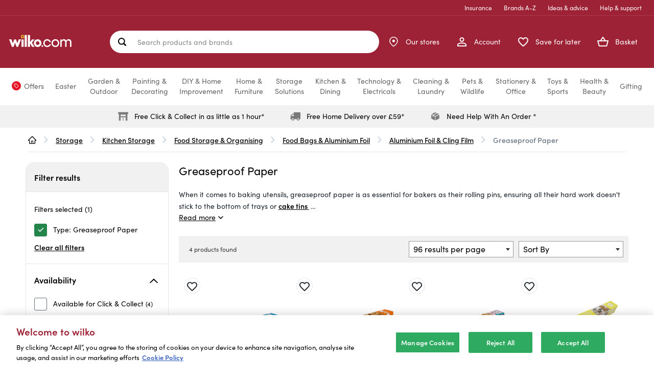

--- FILE ---
content_type: text/html;charset=UTF-8
request_url: https://www.wilko.com/en-uk/kitchen-storage/food-storage-organising/food-bags-aluminium-foil/aluminium-foil-cling-film/greaseproof-paper/c/greaseproof-paper
body_size: 77459
content:
<!DOCTYPE html>
<html lang="en" prefix="og: https://ogp.me/ns#">
<head>
    <title>
        Greaseproof Paper | wilko.com</title>

    <meta http-equiv="Content-Type" content="text/html; charset=utf-8"/>
    <meta http-equiv="X-UA-Compatible" content="IE=edge">
    <meta charset="utf-8">
    <meta name="viewport" content="width=device-width, initial-scale=1, maximum-scale=5">

	<meta name="keywords" content="wilko.com,Aluminium Foil &amp; Cling Film,Greaseproof Paper">
<meta name="description" content="Find greaseproof paper at Wilko for all your culinary needs. Shop for regular or non-stick greaseproof paper for baking, icing and more.">
<meta name="twitter:card" content="summary_large_image">
<meta name="twitter:site" content="@LoveWilko">
<meta property="og:site_name" content="wilko">
<meta property="og:type" content="website">
<meta property="og:description" content="Find greaseproof paper at Wilko for all your culinary needs. Shop for regular or non-stick greaseproof paper for baking, icing and more.">
<meta property="og:url" content="https://www.wilko.com/en-uk/kitchen-storage/food-storage-organising/food-bags-aluminium-foil/aluminium-foil-cling-film/greaseproof-paper/c/greaseproof-paper">
	<meta property="og:image" content="https://www.wilko.com/en-uk/assets/bWFzdGVyfGltYWdlc3wyNzgzfGltYWdlL3BuZ3xoOWMvaGZmLzkyOTI5MTQ4NTE4NzAvd2lsa28tbG9nby5wbmd8ODJlOWNmZjZlZjE0Y2NlN2U1NGVmOGI3ODY5OTdhZDc3ZDc3Y2MyMzIxNGM3ODMzNWFmNzM2ZjRmZjAwMGFjYQ==/wilko-logo.png">
	<meta property="og:title" content="Greaseproof Paper | wilko.com">
	<link rel="icon" href="/_ui/responsive/theme-alpha/images/favicon.ico" />
    <link rel="shortcut icon" type="image/x-icon" media="all" href="/_ui/responsive/theme-alpha/images/favicon.ico" />

    <link rel="apple-touch-icon-precomposed" sizes="57x57" href="/_ui/responsive/theme-alpha/images/wilko_logo_57x57-precomposed.jpg" />

    <link rel="apple-touch-icon-precomposed" sizes="72x72" href="/_ui/responsive/theme-alpha/images/wilko_logo_72x72-precomposed.jpg" />

    <link rel="apple-touch-icon-precomposed" sizes="114x114" href="/_ui/responsive/theme-alpha/images/wilko_logo_114x114-precomposed.jpg" />

     <link rel="apple-touch-icon-precomposed" sizes="144x144" href="/_ui/responsive/theme-alpha/images/wilko_logo_144x144-precomposed.jpg" />

    <link rel="preload" href="/_ui/responsive/theme-alpha/dist/js/runtime.js" as="script">
    <link rel="preload" href="/_ui/responsive/theme-alpha/dist/js/jquery.js" as="script">
    <link rel="preload" href="/_ui/responsive/theme-alpha/dist/js/vendor.js" as="script">
    <link rel="preload" href="/_ui/responsive/theme-alpha/dist/js/jqueryUtils.js" as="script">
    <link rel="preload" href="/_ui/responsive/theme-alpha/dist/js/app.js" as="script">
    <link rel="preload" href="/_ui/responsive/theme-alpha/dist/js/addons.js" as="script">

    <link rel="preload" href="/_ui/responsive/theme-alpha/dist/js/plp.js" as="script">
        


    <link rel="preconnect" href="https://use.typekit.net">
    <link rel="stylesheet" href="https://use.typekit.net/nsp1wdf.css">


<link rel="canonical" href="https://www.wilko.com/en-uk/kitchen-storage/food-storage-organising/food-bags-aluminium-foil/aluminium-foil-cling-film/greaseproof-paper/c/greaseproof-paper">
        <meta name="robots" content="index,follow"/>
<base href="/">
    <link rel="preload" href="/_ui/responsive/theme-alpha/dist/css/addons.css" as="style" />
<link rel="stylesheet" type="text/css" media="all" href="/_ui/responsive/theme-alpha/dist/css/addons.css"/>

<link rel="preload" href="/_ui/responsive/theme-alpha/dist/css/plp.css" as="style" />
        <link rel="stylesheet" type="text/css" media="all" href="/_ui/responsive/theme-alpha/dist/css/plp.css"/>
    <script>
    /* Define GTM Data Layer */
    var dataLayer = [{"products_grid_products_per_page":96,"products_in_grid":[{"name":"Sealapack Non-Stick Baking Paper Roll","sku":"8058820","discount":[],"brands":["Sealapack"],"category":"Greaseproof Paper","unit_price":1.79,"psa_1":"DIS","psa_2":"FOO","stock_status":true,"sold_in_stores":"false","delivery_method":[],"is_bundle":false,"is_add_on":false,"sold_from_bundle":false,"sold_from_saveforlater":false,"sold_from_freq_bought_together":false},{"name":"Sealapack 8m Greaseproof Paper","sku":"8070361","discount":[],"brands":["Sealapack"],"category":"Greaseproof Paper","unit_price":1.79,"psa_1":"DIS","psa_2":"FOO","stock_status":true,"sold_in_stores":"false","delivery_method":[],"is_bundle":false,"is_add_on":false,"sold_from_bundle":false,"sold_from_saveforlater":false,"sold_from_freq_bought_together":false},{"name":"Sealapack Pack of 16 Baking Paper Sheets","sku":"8058821","discount":[],"brands":["Sealapack"],"category":"Greaseproof Paper","unit_price":1.79,"psa_1":"DIS","psa_2":"FOO","rating":"5","review_count":"1","stock_status":true,"sold_in_stores":"false","delivery_method":[],"is_bundle":false,"is_add_on":false,"sold_from_bundle":false,"sold_from_saveforlater":false,"sold_from_freq_bought_together":false},{"name":"RoundHouse Greaseproof and Baking Paper 10m","sku":"0554936","discount":[],"brands":["RoundHouse"],"category":"Greaseproof Paper","unit_price":1.79,"psa_1":"DIS","psa_2":"FOO","psa_3":"CED","stock_status":false,"sold_in_stores":"false","delivery_method":[],"is_bundle":false,"is_add_on":false,"sold_from_bundle":false,"sold_from_saveforlater":false,"sold_from_freq_bought_together":false}],"site_hierarchy":["Home","Storage","Kitchen Storage","Food Storage & Organising","Food Bags & Aluminium Foil","Aluminium Foil & Cling Film","Greaseproof Paper"],"products_grid_pagination":1,"page_type":"Category Lister Page Template","catalog_filters_applied":["Type:Greaseproof Paper"],"page_name":"Default Category Lister Page","products_list_name":"category","site_events":{"products_grid_view":"true"},"products_grid_sort":"relevance"}];

    /* Initialize _trackAnalytics */
    var _trackAnalytics = function() {
        for (i = 0; i < arguments.length; i++) {
            dataLayer.push(arguments[i]);
        }
    };
</script>
<script>
    
        var selectItemEvent = {"ecommerce":{"items":[{"quantity":1}]},"event":"select_item","version":"2"};
    

    /* Define GTM Data Layer */
    var dataLayer = window.dataLayer || [];

    dataLayer.push({});

    var _trackGA4Analytics = function(event) {
        dataLayer.push(event);
    };
</script>

















<!-- Google Tag Manager -->
        <script>(function(w,d,s,l,i){w[l]=w[l]||[];w[l].push({'gtm.start':
                new Date().getTime(),event:'gtm.js'});var f=d.getElementsByTagName(s)[0],
                j=d.createElement(s),dl=l!='dataLayer'?'&l='+l:'';j.async=true;j.src=
                'https://www.googletagmanager.com/gtm.js?id='+i+dl;f.parentNode.insertBefore(j,f);
        })(window,document,'script','dataLayer','GTM-TVDZC5X');</script>
        <!-- End Google Tag Manager -->
    <link rel="preconnect" href="//cdn-eu.dynamicyield.com">
<link rel="preconnect" href="//st-eu.dynamicyield.com">
<link rel="preconnect" href="//rcom-eu.dynamicyield.com">
<link rel="dns-prefetch" href="//cdn-eu.dynamicyield.com">
<link rel="dns-prefetch" href="//st-eu.dynamicyield.com">
<link rel="dns-prefetch" href="//rcom-eu.dynamicyield.com">

<script type="text/javascript">
    window._DYData = {};

    window.DY = window.DY || {};

    DY.userActiveConsent = {
        accepted: false
    };

    (() => {
        const OptanonConsentCookie = document.cookie
            .split('; ')
            .find(cookie => cookie.includes('OptanonConsent'));

        const optanonConsentGroups =
            decodeURIComponent(OptanonConsentCookie)
                .split('&')
                .find(prop => prop.includes('groups'));

        const optanonConsentAll = Boolean(optanonConsentGroups && !optanonConsentGroups.includes(':0'));

        DY.userActiveConsent.accepted = optanonConsentAll;
    })();

    DY.recommendationContext = {
        type: 'CATEGORY',
        data: ["Storage",
                "Kitchen-Storage",
                "Food-Storage-&-Organising",
                "Food-Bags-&-Aluminium-Foil",
                "Aluminium-Foil-&-Cling-Film",
                "Greaseproof-Paper"]
    };
</script>

<script type="text/javascript" src="//cdn-eu.dynamicyield.com/api/9880743/api_dynamic.js"></script>
<script type="text/javascript" src="//cdn-eu.dynamicyield.com/api/9880743/api_static.js"></script>
<script>
    {
        const attachScriptToHead = (url, onloadFunction) => {
            const newScript = document.createElement("script");
            newScript.onerror = (e) => {
                console.log({ e });
                throw new URIError(`The script  didn't load correctly.`);
            };
            if (onloadFunction) {
                newScript.onload = onloadFunction;
            }
            newScript.setAttribute("async", true)
            document.head.appendChild(newScript);
            newScript.dataset.min = "1.0";
            newScript.dataset.max = "1200.0";
            newScript.src = url;
        }

        document.isClearpayLoaded = new Promise((resolve) => {
            attachScriptToHead(`https://js.afterpay.com/afterpay-1.27.0.js`, () => {
                resolve(true); 
            });
        })
    }
</script>































</head>

<body class="page-categoryLister pageType-CategoryPage template-pages-addon--wlkstorefrontaddon-pages-category-categoryListerPage  smartedit-page-uid-categoryLister smartedit-page-uuid-eyJpdGVtSWQiOiJjYXRlZ29yeUxpc3RlciIsImNhdGFsb2dJZCI6IndpbGtvQ29udGVudENhdGFsb2ciLCJjYXRhbG9nVmVyc2lvbiI6Ik9ubGluZSJ9 smartedit-catalog-version-uuid-wilkoContentCatalog/Online  language-en">
    








<!-- Google Tag Manager -->
        <noscript><iframe src="https://www.googletagmanager.com/ns.html?id=GTM-TVDZC5X"
                          height="0" width="0" style="display:none;visibility:hidden"></iframe></noscript>
        <!-- End Google Tag Manager -->
    <div class="page ">

            <header class="page-main-header js-page-header" role="banner">
                <a href="#skip-to-navigation" class="skipto skiptonavigation">Skip to navigation</a>
                <a href="#skip-to-content" class="skipto skiptocontent">Skip to content</a>
                <a href="#skip-to-footer" class="skipto skiptofooter">Skip to footer</a>

                <div class="page-header js-mainHeader">
                    <div class="container">
                            <div class="yCmsContentSlot container">
</div><div class="navigation js-navigation--middle navigation__container">
    <div class="navigation__top-links-container">
    <ul class="navigation__top-links">
        <li class="navigation__li">
                <a href="/en-uk/insurance">
                    Insurance</a>
            </li>
        <li class="navigation__li">
                <a href="/en-uk/shop-by-brand" class="brands">
                    Brands A-Z</a>
            </li>
        <li class="navigation__li">
                <a href="/en-uk/ideas-and-advice" class="advice">
                    Ideas & advice</a>
            </li>
        <li class="navigation__li">
                <a href="/en-uk/help">
                    Help &amp; support</a>
            </li>
        </ul>
</div><div class="navigation__group container-fluid">
        <div class="nav__left hidden-xs">
            <button class="burger-menu js-toggle-sm-navigation nav__left-action" type="button">
                <span class="nav__left-icon-label-wrapper">
                    <span class="nav__left-icon">
                        <svg id="_-xX" data-name="&lt;&gt;+-xX" xmlns="http://www.w3.org/2000/svg" width="24" height="24" viewBox="0 0 24 24">
    <g id="Group_11255" data-name="Group 11255" transform="translate(-1512 -764)">
        <g id="Group_11187" data-name="Group 11187" transform="translate(1512 764)">
            <rect id="Rectangle_11332" data-name="Rectangle 11332" width="24" height="24" fill="none"/>
        </g>
        <g id="Group_11589" data-name="Group 11589" transform="translate(-2.5)">
            <g id="Group_11588" data-name="Group 11588">
                <line id="Line_172" data-name="Line 172" x2="16" transform="translate(1518.5 776.5)" fill="none" stroke="#fff" stroke-linecap="round" stroke-width="2.5"/>
                <line id="Line_173" data-name="Line 173" x2="16" transform="translate(1518.5 770.5)" fill="none" stroke="#fff" stroke-linecap="round" stroke-width="2.5"/>
                <line id="Line_174" data-name="Line 174" x2="16" transform="translate(1518.5 782.5)" fill="none" stroke="#fff" stroke-linecap="round" stroke-width="2.5"/>
            </g>
        </g>
    </g>
</svg></span>
                    <span class="nav__left-label">Menu</span>
                </span>
            </button>
            <div class="js-site-logo">
                <div class="yCmsComponent yComponentWrapper">
<div class="banner__component banner">
	<a href="/en-uk/"><img alt="wilko-logo.svg" src="/assets/bWFzdGVyfGltYWdlc3wyNTE3fGltYWdlL3N2Zyt4bWx8aDA3L2g5ZC8xMDI4MTM0MDM3MDk3NC93aWxrby1sb2dvLnN2Z3w3ZTNkN2YyMTU2OWZjNjczZGIzMGZkOGY5ZWIwZGQ1NmUxMGE4Y2Q2MGY2OWJjZDM0Nzc1MTMxMWMzMDBhYzIy/wilko-logo.svg"></a>
		</div>
</div></div>
        </div>
         <div class="site-search js-site-search" role="search">
            <div class="yCmsComponent">
<div class="ui-front">
	<form id="search-form" name="search_form_SearchBox" method="get" action="/en-uk/search/">
		<label for="js-site-search-input" class="sr-only">
				Search products and brands</label>
			<input type="text" id="js-site-search-input"
				class="form-control" name="text" value=""
				maxlength="100"
				placeholderLong="Search products and brands"
				placeholderShort="Search products and brands"
				placeholder="Search products and brands"
				data-options='{"autocompleteUrl" : "/en-uk/ajax/search/autocomplete/SearchBox","minCharactersBeforeRequest" : "3","waitTimeBeforeRequest" : "500","displayProductImages" : true, "autoSuggestion": "Suggested searches", "productResult": "Popular products", "suggestedCategories": "Suggested categories", "productStars" : "out of 5 stars", "recentSearches" : "Recent searches"}'>
		<div class="search-form-buttons">
			<button class="js_search_button forward-icon search-button js-search-hover" type="submit" aria-label="Search site">
				<svg width="14" height="12" viewBox="0 0 14 12" fill="none" xmlns="http://www.w3.org/2000/svg">
<path d="M6.61366 11.7822C6.46845 11.637 6.39241 11.4521 6.38554 11.2277C6.3792 11.0033 6.44864 10.8185 6.59386 10.6733L10.475 6.79208L1.62356 6.79208C1.39914 6.79208 1.21089 6.71604 1.05881 6.56396C0.907258 6.41241 0.831482 6.22442 0.831482 6C0.831482 5.77558 0.907258 5.58733 1.05881 5.43525C1.21089 5.2837 1.39914 5.20792 1.62356 5.20792L10.475 5.20792L6.59386 1.32673C6.44864 1.18152 6.3792 0.9967 6.38554 0.772277C6.39241 0.547855 6.46845 0.363036 6.61366 0.217821C6.75887 0.072607 6.94369 0 7.16812 0C7.39254 0 7.57736 0.072607 7.72257 0.217821L12.9503 5.44554C13.0295 5.51155 13.0857 5.59393 13.119 5.69267C13.1517 5.79195 13.1681 5.89439 13.1681 6C13.1681 6.10561 13.1517 6.20462 13.119 6.29703C13.0857 6.38944 13.0295 6.47525 12.9503 6.55445L7.72257 11.7822C7.57736 11.9274 7.39254 12 7.16812 12C6.94369 12 6.75887 11.9274 6.61366 11.7822Z" fill="white"/>
</svg>
</button>

			<button class="clear-icon js_close_search search-button js-search-hover" aria-label="Clear">
				<svg width="12" height="12" viewBox="0 0 12 12" fill="none" xmlns="http://www.w3.org/2000/svg">
<path d="M11.6665 11.6665C11.276 12.057 10.6429 12.057 10.2523 11.6665L6.00003 7.41421L1.74772 11.6665C1.3572 12.057 0.724031 12.057 0.333504 11.6665C-0.0570202 11.276 -0.0570202 10.6428 0.333504 10.2523L4.58581 6L0.333504 1.74769C-0.057021 1.35717 -0.0570211 0.724004 0.333503 0.33348C0.72403 -0.0570195 1.3572 -0.0570361 1.74772 0.33348L6.00003 4.58579L10.2523 0.333479C10.6429 -0.0570453 11.276 -0.0570457 11.6665 0.333479C12.057 0.724005 12.0571 1.35718 11.6665 1.74769L7.41424 6L11.6665 10.2523C12.0571 10.6428 12.057 11.276 11.6665 11.6665Z" fill="#333333"/>
</svg>
</button>
		</div>
	</form>
</div>
</div></div>
        <div class="nav__right">
            <ul class="nav__links--shop_info" data-account="My Account" data-contact="Contact Us" data-store="Store Locator">
                <li class="visible-xs nav__link">
                    <button class="burger-menu js-toggle-sm-navigation nav__link-action" type="button">
                        <span class="nav__link-icon-label-wrapper">
                            <span class="nav__link-icon">
                                <svg id="_-xX" data-name="&lt;&gt;+-xX" xmlns="http://www.w3.org/2000/svg" width="24" height="24" viewBox="0 0 24 24">
    <g id="Group_11255" data-name="Group 11255" transform="translate(-1512 -764)">
        <g id="Group_11187" data-name="Group 11187" transform="translate(1512 764)">
            <rect id="Rectangle_11332" data-name="Rectangle 11332" width="24" height="24" fill="none"/>
        </g>
        <g id="Group_11589" data-name="Group 11589" transform="translate(-2.5)">
            <g id="Group_11588" data-name="Group 11588">
                <line id="Line_172" data-name="Line 172" x2="16" transform="translate(1518.5 776.5)" fill="none" stroke="#fff" stroke-linecap="round" stroke-width="2.5"/>
                <line id="Line_173" data-name="Line 173" x2="16" transform="translate(1518.5 770.5)" fill="none" stroke="#fff" stroke-linecap="round" stroke-width="2.5"/>
                <line id="Line_174" data-name="Line 174" x2="16" transform="translate(1518.5 782.5)" fill="none" stroke="#fff" stroke-linecap="round" stroke-width="2.5"/>
            </g>
        </g>
    </g>
</svg></span>
                            <span class="nav__link-label">Menu</span>
                        </span>
                    </button>
                </li>

                <li class="yCmsComponent nav__link nav__link--account">
<div class="navigation-account-container--visible navigation-links-component">
        <a href="/en-uk/my-account/orders" class="navigation-account-link nav__link--registered js-nav__links--registered nav__link-action">
            <span class="nav__link-icon-label-wrapper">
                <span class="nav__link-icon">
                    <svg xmlns="http://www.w3.org/2000/svg" width="18" height="18" viewBox="0 0 18 18">
    <g id="Path_10096" data-name="Path 10096" transform="translate(-4 -4)" fill="#fdda2400">
        <path class="account-icon--fill" d="M 21 21 L 5 21 L 5 18.625 C 5 18.2080192565918 5.216569900512695 17.80545043945312 5.662069797515869 17.3942699432373 C 6.136199951171875 16.9566707611084 6.856629848480225 16.53717041015625 7.745460033416748 16.18110084533691 C 9.566590309143066 15.4515495300293 11.6967601776123 15.125 13 15.125 C 14.3032398223877 15.125 16.43341064453125 15.4515495300293 18.25453948974609 16.18110084533691 C 19.08002090454102 16.51177978515625 21 17.41189956665039 21 18.625 L 21 21 Z M 13 12 C 11.07009029388428 12 9.5 10.42990970611572 9.5 8.5 C 9.5 6.570089817047119 11.07009029388428 5 13 5 C 14.92990970611572 5 16.5 6.570089817047119 16.5 8.5 C 16.5 10.42990970611572 14.92990970611572 12 13 12 Z" stroke="none"/>
        <path class="account-icon--outline" d="M 20 20 L 20 18.625 C 20 18.40723991394043 19.48245048522949 17.75025939941406 17.88265991210938 17.1093807220459 C 16.19436073303223 16.43305015563965 14.16814041137695 16.125 13 16.125 C 11.83185958862305 16.125 9.80564022064209 16.43305015563965 8.117340087890625 17.1093807220459 C 6.517549991607666 17.75025939941406 6 18.40723991394043 6 18.625 L 6 20 L 20 20 M 13 11 C 14.37849998474121 11 15.5 9.878499984741211 15.5 8.5 C 15.5 7.121500015258789 14.37849998474121 6 13 6 C 11.62150001525879 6 10.5 7.121500015258789 10.5 8.5 C 10.5 9.878499984741211 11.62150001525879 11 13 11 M 22 22 L 4 22 L 4 18.625 C 4 15.63249969482422 9.996250152587891 14.125 13 14.125 C 16.00374984741211 14.125 22 15.63249969482422 22 18.625 L 22 22 Z M 13 13 C 10.51375007629395 13 8.5 10.98624992370605 8.5 8.5 C 8.5 6.013750076293945 10.51375007629395 4 13 4 C 15.48624992370605 4 17.5 6.013750076293945 17.5 8.5 C 17.5 10.98624992370605 15.48624992370605 13 13 13 Z" stroke="none" fill="#fff"/>
    </g>
</svg></span>
                <span class="nav__link-label">Account</span>
            </span>
        </a>
        <a href="/en-uk/login/" class="navigation-account-link nav__link--anonymous js-nav__links--anonymous nav__link-action">
            <span class="nav__link-icon-label-wrapper">
                <span class="nav__link-icon">
                    <svg xmlns="http://www.w3.org/2000/svg" width="18" height="18" viewBox="0 0 18 18">
    <g id="Path_10096" data-name="Path 10096" transform="translate(-4 -4)" fill="#fdda2400">
        <path class="account-icon--fill" d="M 21 21 L 5 21 L 5 18.625 C 5 18.2080192565918 5.216569900512695 17.80545043945312 5.662069797515869 17.3942699432373 C 6.136199951171875 16.9566707611084 6.856629848480225 16.53717041015625 7.745460033416748 16.18110084533691 C 9.566590309143066 15.4515495300293 11.6967601776123 15.125 13 15.125 C 14.3032398223877 15.125 16.43341064453125 15.4515495300293 18.25453948974609 16.18110084533691 C 19.08002090454102 16.51177978515625 21 17.41189956665039 21 18.625 L 21 21 Z M 13 12 C 11.07009029388428 12 9.5 10.42990970611572 9.5 8.5 C 9.5 6.570089817047119 11.07009029388428 5 13 5 C 14.92990970611572 5 16.5 6.570089817047119 16.5 8.5 C 16.5 10.42990970611572 14.92990970611572 12 13 12 Z" stroke="none"/>
        <path class="account-icon--outline" d="M 20 20 L 20 18.625 C 20 18.40723991394043 19.48245048522949 17.75025939941406 17.88265991210938 17.1093807220459 C 16.19436073303223 16.43305015563965 14.16814041137695 16.125 13 16.125 C 11.83185958862305 16.125 9.80564022064209 16.43305015563965 8.117340087890625 17.1093807220459 C 6.517549991607666 17.75025939941406 6 18.40723991394043 6 18.625 L 6 20 L 20 20 M 13 11 C 14.37849998474121 11 15.5 9.878499984741211 15.5 8.5 C 15.5 7.121500015258789 14.37849998474121 6 13 6 C 11.62150001525879 6 10.5 7.121500015258789 10.5 8.5 C 10.5 9.878499984741211 11.62150001525879 11 13 11 M 22 22 L 4 22 L 4 18.625 C 4 15.63249969482422 9.996250152587891 14.125 13 14.125 C 16.00374984741211 14.125 22 15.63249969482422 22 18.625 L 22 22 Z M 13 13 C 10.51375007629395 13 8.5 10.98624992370605 8.5 8.5 C 8.5 6.013750076293945 10.51375007629395 4 13 4 C 15.48624992370605 4 17.5 6.013750076293945 17.5 8.5 C 17.5 10.98624992370605 15.48624992370605 13 13 13 Z" stroke="none" fill="#fff"/>
    </g>
</svg></span>
                <span class="nav__link-label">Account</span>
            </span>
        </a>
        <div class="navigation-account-list-container">
            <div class="fixTriangle"><div class="navigation-account-list-triangle"></div></div>
            <div class="navigation-account-list">
                <p class="navigation-account-list-header">My Account</p>
                <button class="js-close-account-menu close-account-menu" aria-label="Close">
                    <svg width="24px" height="24px" viewBox="0 0 24 24" version="1.1" xmlns="http://www.w3.org/2000/svg">
    <g id="atom/icon/Tag/Close" stroke="none" stroke-width="1" fill="green" fill-rule="evenodd">
        <g id="multiply---filled(24x24)@1x" transform="translate(1.000000, 1.000000)" fill="#1D252D">
            <path d="M21.7071,0.29289 C22.0976,0.68342 22.0976,1.31658 21.7071,1.70711 L1.70711,21.7071 C1.31658,22.0976 0.68342,22.0976 0.29289,21.7071 C-0.097631,21.3166 -0.097631,20.6834 0.29289,20.2929 L20.2929,0.29289 C20.6834,-0.097631 21.3166,-0.097631 21.7071,0.29289 Z" id="Path"></path>
            <path d="M0.29289,0.29289 C0.68342,-0.097631 1.31658,-0.097631 1.70711,0.29289 L21.7071,20.2929 C22.0976,20.6834 22.0976,21.3166 21.7071,21.7071 C21.3166,22.0976 20.6834,22.0976 20.2929,21.7071 L0.29289,1.70711 C-0.097631,1.31658 -0.097631,0.68342 0.29289,0.29289 Z" id="Path"></path>
        </g>
    </g>
</svg></button>
                <ul data-navigation-node-url="/en-uk/ajax/navigation-node/AccountLeftNavNode?current=%2fkitchen-storage%2ffood-storage-organising%2ffood-bags-aluminium-foil%2faluminium-foil-cling-film%2fgreaseproof-paper%2fc%2fgreaseproof-paper"></ul>
            </div>
        </div>
    </div>
</li><li class="yCmsComponent yComponentWrapper nav__link visible-xs js-site-logo site-logo">
<div class="banner__component banner">
	<a href="/en-uk/"><img alt="wilko-logo.svg" src="/assets/bWFzdGVyfGltYWdlc3wyNTE3fGltYWdlL3N2Zyt4bWx8aDA3L2g5ZC8xMDI4MTM0MDM3MDk3NC93aWxrby1sb2dvLnN2Z3w3ZTNkN2YyMTU2OWZjNjczZGIzMGZkOGY5ZWIwZGQ1NmUxMGE4Y2Q2MGY2OWJjZDM0Nzc1MTMxMWMzMDBhYzIy/wilko-logo.svg"></a>
		</div>
</li><li class="nav__link nav__link--stores">
        <a href="/en-uk/stores" class="nav__link-action">
            <span class="nav__link-icon-label-wrapper">
                <span class="nav__link-icon">
                    <span class="nav__link-icon--empty">
                        <svg width="17" height="21" viewBox="0 0 17 21" fill="none" xmlns="http://www.w3.org/2000/svg">
<path d="M15.9198 9.1601C15.9198 14.5601 8.3598 19.6001 8.3598 19.6001C8.3598 19.6001 0.799805 14.5601 0.799805 9.1601C0.799805 7.15506 1.5963 5.23215 3.01408 3.81437C4.43185 2.3966 6.35477 1.6001 8.3598 1.6001C10.3648 1.6001 12.2878 2.3966 13.7055 3.81437C15.1233 5.23215 15.9198 7.15506 15.9198 9.1601Z" stroke="white" stroke-width="1.5" stroke-linecap="round" stroke-linejoin="round"/>
<path d="M8.36055 10.9599C9.35466 10.9599 10.1605 10.154 10.1605 9.15986C10.1605 8.16575 9.35466 7.35986 8.36055 7.35986C7.36643 7.35986 6.56055 8.16575 6.56055 9.15986C6.56055 10.154 7.36643 10.9599 8.36055 10.9599Z" fill="white" stroke="white" stroke-width="1.5" stroke-linecap="round" stroke-linejoin="round"/>
</svg>
</span>
                    <span class="nav__link-icon--filled">
                        <svg width="16" height="19" viewBox="0 0 16 19" fill="none" xmlns="http://www.w3.org/2000/svg">
<path fill-rule="evenodd" clip-rule="evenodd" d="M8.36078 18.6006C8.36078 18.6006 15.9208 13.5606 15.9208 8.16059C15.9208 6.15555 15.1243 4.23263 13.7065 2.81486C12.2887 1.39708 10.3658 0.600586 8.36078 0.600586C6.35574 0.600586 4.43283 1.39708 3.01505 2.81486C1.59728 4.23263 0.800781 6.15555 0.800781 8.16059C0.800781 13.5606 8.36078 18.6006 8.36078 18.6006ZM5.81211 8.16074C5.81211 6.75242 6.95378 5.61074 8.36211 5.61074C9.77044 5.61074 10.9121 6.75242 10.9121 8.16074C10.9121 9.56907 9.77044 10.7107 8.36211 10.7107C6.95378 10.7107 5.81211 9.56907 5.81211 8.16074Z" fill="white"/>
</svg>
</span>
                </span>
                <span class="nav__link-label nav__link-label-desktop">Our stores</span>
                <span class="nav__link-label nav__link-label-mobile">Our stores</span>
            </span>
        </a>
    </li>
<li class="nav__link nav__link--save-for-later">
        <a href="/en-uk/save-for-later" class="save-for-later shopping-list-size js-shopping-list-size nav__link-action">
            <span class="nav__link-icon-label-wrapper">
                <span class="nav__link-icon">
                    <span class="number nav__link-number">0</span>
                    <svg xmlns="http://www.w3.org/2000/svg" width="20.008" height="17.647" viewBox="0 0 20.008 17.647">
    <g id="Path_10095" data-name="Path 10095" transform="translate(-1.996 -2.999)" fill="#fdda2400">
        <path class='save-for-later__icon fill' d="M 12.01021003723145 19.64625930786133 C 11.759690284729 19.64625930786133 11.52077007293701 19.55327987670898 11.33748054504395 19.38445091247559 L 11.33508014678955 19.38224983215332 L 11.33267021179199 19.38006019592285 L 11.22267055511475 19.28005981445312 C 8.681850433349609 16.98122024536133 6.489039897918701 14.99724960327148 5.035809993743896 13.19585990905762 C 3.575010061264038 11.3851203918457 2.946979999542236 9.879340171813965 2.99944019317627 8.31348991394043 C 3.048510074615479 6.923120021820068 3.777860164642334 5.582509994506836 4.902790069580078 4.81659984588623 C 5.694070339202881 4.277090072631836 6.56742000579834 4.003729820251465 7.499150276184082 4.003729820251465 C 8.9127197265625 4.003729820251465 10.31105995178223 4.652639865875244 11.23970031738281 5.739570140838623 L 12 6.629469871520996 L 12.76029968261719 5.739570140838623 C 13.69128036499023 4.649899959564209 15.09026050567627 3.999350070953369 16.5025691986084 3.999350070953369 C 17.43328094482422 3.999350070953369 18.30533981323242 4.273690223693848 19.09453010559082 4.814770221710205 C 20.22213935852051 5.582509994506836 20.95149040222168 6.923120021820068 21.00061988830566 8.31527042388916 C 21.05685997009277 9.873990058898926 20.43494033813477 11.37355995178223 18.98410034179688 13.17829036712646 C 17.54528045654297 14.96807956695557 15.36384010314941 16.95005989074707 12.83794021606445 19.2449893951416 L 12.77754020690918 19.29986953735352 L 12.68103981018066 19.38670921325684 C 12.495530128479 19.55511093139648 12.25843048095703 19.64625930786133 12.01021003723145 19.64625930786133 Z" stroke="none"/>
        <path class='save-for-later__icon outline' d="M 12.01051807403564 18.64480781555176 L 12.16547966003418 18.50485038757324 C 14.66030979156494 16.23814964294434 16.81492042541504 14.28055953979492 18.20471954345703 12.55175018310547 C 19.494140625 10.94779968261719 20.04821968078613 9.652589797973633 20.00123977661133 8.350540161132812 C 19.96313095092773 7.270659923553467 19.40107917785645 6.233260154724121 18.53442001342773 5.643199920654297 L 18.52906036376953 5.639540195465088 C 17.90946960449219 5.214739799499512 17.22765922546387 4.999350070953369 16.5025691986084 4.999350070953369 C 15.37886047363281 4.999350070953369 14.26411056518555 5.518899917602539 13.52060031890869 6.389150142669678 L 12.00001049041748 8.168930053710938 L 10.47941017150879 6.389150142669678 C 9.738229751586914 5.521649837493896 8.624119758605957 5.003729820251465 7.499150276184082 5.003729820251465 C 6.772109985351562 5.003729820251465 6.088290214538574 5.218629837036133 5.465579986572266 5.643199920654297 C 4.598920345306396 6.233260154724121 4.036870002746582 7.270659923553467 3.99888014793396 8.346969604492188 C 3.955030202865601 9.655679702758789 4.514870166778564 10.95748043060303 5.814110279083252 12.56797981262207 C 7.218110084533691 14.30832958221436 9.383970260620117 16.26791954040527 11.89535045623779 18.54011917114258 L 12.01051807403564 18.64480781555176 M 12.0102071762085 20.6462574005127 C 11.52594184875488 20.6462574005127 11.04139137268066 20.47128105163574 10.65999984741211 20.1200008392334 L 10.55000019073486 20.02000045776367 C 5.300000190734863 15.27000045776367 1.870000123977661 12.15999984741211 2 8.279999732971191 C 2.06000018119812 6.579999923706055 2.930000066757202 4.949999809265137 4.340000152587891 3.990000009536743 C 6.979999542236328 2.190000534057617 10.23999977111816 3.029999971389771 12 5.090000152587891 C 13.76000022888184 3.029999256134033 17.02000427246094 2.180000782012939 19.65999984741211 3.990000009536743 C 21.06999969482422 4.949999809265137 21.94000053405762 6.579999923706055 22 8.279999732971191 C 22.13999938964844 12.15999984741211 18.70000076293945 15.27000045776367 13.44999980926514 20.04000091552734 L 13.35000038146973 20.1299991607666 C 12.97139167785645 20.47373580932617 12.49093914031982 20.6462574005127 12.0102071762085 20.6462574005127 Z" stroke="none" fill="#fff"/>
    </g>
</svg></span>
                <span class="nav__link-label">Save for later</span>
            </span>
        </a>
    </li>
<li class="yCmsComponent nav__link nav__link--mini-cart">
<div id="js-nav-cart" class="nav-cart">
	<a href="/en-uk/cart"
		  class="mini-cart-link js-mini-cart-link nav__link-action"
		  data-mini-cart-url="/en-uk/cart/rollover/MiniCart"
		  data-mini-cart-refresh-url="/en-uk/cart/miniCart/TOTAL_WITHOUT_DELIVERY"
		  data-mini-cart-items="0"
		  data-mini-cart-name="Your basket"
		  data-mini-cart-empty-name="Empty Cart"
		  data-mini-cart-items-text="Items in your basket"
		  data-mini-cart-total-text="Total amount"
		  data-mini-cart-number-text="Number of items">

		<span class="nav__link-icon-label-wrapper">
					<span class="nav__link-icon">
						<span class="number mini-cart-count js-mini-cart-count nav__link-number">0</span>
						<span class="nav__link-icon--empty">
							<svg class="nav-cart__icon js-nav-cart__icon" xmlns="http://www.w3.org/2000/svg" width="22" height="18.98" viewBox="0 0 22 18.98">
    <g id="Path_10094" data-name="Path 10094" transform="translate(-1 -2.02)" fill="#fdda2400">
        <path class="nav-cart__icon--inner" d="M 18.5 20 L 5.5 20 C 5.054150104522705 20 4.661230087280273 19.70223999023438 4.54449987411499 19.27590942382812 L 2.004450082778931 10.00574016571045 L 2.00269341468811 9.999330520629883 C 2.002771854400635 9.999281883239746 2.002847671508789 9.999238014221191 2.002919912338257 9.999199867248535 L 6.789999961853027 10 L 7.32427978515625 10 L 7.621270179748535 9.555870056152344 L 9.69081974029541 6.460995197296143 L 8.367950439453125 8.445300102233887 L 7.331480026245117 10 L 9.199999809265137 10 L 14.80000019073486 10 L 16.66851997375488 10 L 15.63204956054688 8.445300102233887 L 12.83205032348633 4.24530029296875 L 12.24298000335693 3.361692428588867 L 16.37833976745605 9.555290222167969 L 16.67527008056641 10 L 17.20999908447266 10 L 21.99385070800781 10 L 21.98479652404785 10.08148288726807 L 19.46719551086426 19.26973342895508 C 19.34214973449707 19.69995498657227 18.94510269165039 20 18.5 20 Z" stroke="none"/>
        <path class="nav-cart__icon--outline" d="M 3.313737869262695 11 L 5.505762100219727 19 L 18.49853897094727 19.00126075744629 C 18.50079345703125 18.99996185302734 18.50483322143555 18.99562454223633 18.5064754486084 18.99185943603516 L 20.69626235961914 11 L 3.313737869262695 11 M 12 2.020000457763672 C 12.31999969482422 2.020000457763672 12.64000034332275 2.159999847412109 12.82999992370605 2.440000534057617 L 17.20999908447266 9 L 22 9 C 22.54999923706055 9 23 9.449999809265137 23 10 L 22.96999931335449 10.27000045776367 L 20.43000030517578 19.54000091552734 C 20.19000053405762 20.38000106811523 19.42000007629395 21 18.5 21 L 5.5 21 C 4.579999923706055 21 3.809999465942383 20.38000106811523 3.579999923706055 19.54000091552734 L 1.040000915527344 10.27000045776367 C 1.010000228881836 10.18000030517578 1 10.09000015258789 1 10 C 1 9.449999809265137 1.450000762939453 9 2 9 L 6.790000915527344 9 L 11.17000007629395 2.450000762939453 C 11.35999965667725 2.159999847412109 11.68000030517578 2.020000457763672 12 2.020000457763672 Z M 14.80000019073486 9 L 12 4.80000114440918 L 9.199999809265137 9 L 14.80000019073486 9 Z" stroke="none" fill="#fff"/>
    </g>
</svg></span>
						<span class="nav__link-icon--filled">
							<svg width="22" height="20" viewBox="0 0 22 20" fill="none" xmlns="http://www.w3.org/2000/svg">
<path d="M21 7.48995L16.21 7.48995L11.83 0.929977C11.7365 0.797524 11.612 0.689992 11.4673 0.616778C11.3226 0.543565 11.1622 0.506897 11 0.509979C10.8368 0.50658 10.6753 0.544156 10.5303 0.619273C10.3853 0.694389 10.2614 0.804651 10.1701 0.939977L5.79007 7.48994L1.0001 7.48994C0.734883 7.48994 0.48053 7.5953 0.292995 7.78284C0.105459 7.97037 0.000102719 8.22472 0.000102673 8.48994C-0.00133725 8.58151 0.0121734 8.67271 0.0401024 8.75994L2.58009 18.0299C2.69599 18.45 2.94664 18.8204 3.29352 19.0841C3.6404 19.3479 4.0643 19.4905 4.50008 19.4899L17.5 19.4899C17.9366 19.4892 18.3611 19.3463 18.7094 19.0829C19.0576 18.8195 19.3105 18.4498 19.43 18.0299L21.97 8.75994L22 8.48994C22 8.22473 21.8946 7.97037 21.7071 7.78284C21.5196 7.5953 21.2652 7.48995 21 7.48995ZM11 3.28997L13.8 7.48995L8.20006 7.48994L11 3.28997Z" fill="white"/>
</svg>
</span>
					</span>
					<span class="nav__link-label">Basket</span>
				</span>
			</a>
</div>
<div id="js-mini-cart-popup-body" class="mini-cart-popup__body">
	<div class="mini-cart-popup__content"></div>
</div>

	
</li></ul>
        </div>
        <div class="checkout-headline">
            <div class="checkout-headline__secure-message">
                <span class="secure-icon" aria-hidden="true">
                    <svg width="24" height="24" viewBox="0 0 18 20" fill="none" xmlns="http://www.w3.org/2000/svg">
<path d="M9.71424 13.3333C9.71424 14.3905 8.86662 15.2381 7.80948 15.2381C7.3043 15.2381 6.81982 15.0374 6.46261 14.6802C6.1054 14.323 5.90472 13.8385 5.90472 13.3333C5.90472 12.2762 6.75233 11.4286 7.80948 11.4286C8.31465 11.4286 8.79914 11.6293 9.15635 11.9865C9.51356 12.3437 9.71424 12.8282 9.71424 13.3333ZM8.84757 18.0952C8.96186 18.781 9.19995 19.419 9.53329 20H2.09519C1.59002 20 1.10553 19.7993 0.748321 19.4421C0.391109 19.0849 0.19043 18.6004 0.19043 18.0952V8.57143C0.19043 7.51429 1.03805 6.66667 2.09519 6.66667H3.04757V4.7619C3.04757 2.13333 5.18091 0 7.80948 0C10.438 0 12.5714 2.13333 12.5714 4.7619V6.66667H13.5238C14.0289 6.66667 14.5134 6.86735 14.8706 7.22456C15.2278 7.58177 15.4285 8.06625 15.4285 8.57143V11.5143C15.1142 11.4667 14.8 11.4286 14.4761 11.4286C14.1523 11.4286 13.838 11.4667 13.5238 11.5143V8.57143H2.09519V18.0952H8.84757ZM4.95233 6.66667H10.6666V4.7619C10.6666 3.18095 9.39043 1.90476 7.80948 1.90476C6.22853 1.90476 4.95233 3.18095 4.95233 4.7619V6.66667ZM16.7047 14.1333L13.2857 17.5524L11.7714 16.0381L10.6666 17.1429L13.2857 20L17.8095 15.4762L16.7047 14.1333Z" fill="white"/>
</svg>
</span>
                <span class="secure-message">Secure</span>
            </div>
        </div>
    </div>
</div>

</div>
                    </div>
                <nav id="skip-to-navigation" class="navigation navigation--bottom js_navigation--bottom js-enquire-offcanvas-navigation" role="navigation" aria-label="main navigation">
        <div class="navigation__header">
            <button class="js-toggle-sm-navigation close--navigation" type="button">
                <span>Close</span>
                <svg width="24px" height="24px" viewBox="0 0 24 24" version="1.1" xmlns="http://www.w3.org/2000/svg">
    <g id="atom/icon/Tag/Close" stroke="none" stroke-width="1" fill="green" fill-rule="evenodd">
        <g id="multiply---filled(24x24)@1x" transform="translate(1.000000, 1.000000)" fill="#000000">
            <path d="M21.7071,0.29289 C22.0976,0.68342 22.0976,1.31658 21.7071,1.70711 L1.70711,21.7071 C1.31658,22.0976 0.68342,22.0976 0.29289,21.7071 C-0.097631,21.3166 -0.097631,20.6834 0.29289,20.2929 L20.2929,0.29289 C20.6834,-0.097631 21.3166,-0.097631 21.7071,0.29289 Z" id="Path"></path>
            <path d="M0.29289,0.29289 C0.68342,-0.097631 1.31658,-0.097631 1.70711,0.29289 L21.7071,20.2929 C22.0976,20.6834 22.0976,21.3166 21.7071,21.7071 C21.3166,22.0976 20.6834,22.0976 20.2929,21.7071 L0.29289,1.70711 C-0.097631,1.31658 -0.097631,0.68342 0.29289,0.29289 Z" id="Path"></path>
        </g>
    </g>
</svg></button>
        </div>
        <div class="navigation__overflow">
            <ul class="nav__links nav__links--products js-offcanvas-links nav__links--cat">
                <li class=" nav__links--primary nav__links--primary-mobile
        "
        
            style="background: #FFFFFF;"
        
    >
        <div class="nav__link-wrapper nav__link-wrapper-mobile
            
                nav__links--normal"
        >
            <a class="nav__link-wrapper-mobile-placeholder-link
            " href="/offers/c/3000">
                <img class=""
                             alt="Sale"
                             src="/assets/bWFzdGVyfGltYWdlc3wyMTY0fGltYWdlL3BuZ3xoNjYvaDhmLzEwMjgzOTA0MzY4NjcwL3NhbGUtbW9iLW5hdi1pY29uLnBuZ3w2NjAxNTlhODI4N2MzNDZjYWMzYjljZjkzNTliZmVmNGYwMDA2NmFmMGQ5ZDRlOGQzZTE2ZjM1YTNjNTExNjhh/sale-mob-nav-icon.png"
                        >
                    </a>
            <img alt="sale-nav-icon.png" src="/assets/bWFzdGVyfGltYWdlc3wzNzU4fGltYWdlL3BuZ3xoMzcvaGNjLzEwMjc4MTExMDE5MDM4L3NhbGUtbmF2LWljb24ucG5nfDA4Y2I0ZDljNmI0ZWU3YjQyZTNjYmE2MDk5YzEwMDgxYWEyZjVhMjg1YzQ1NDhhZTNhNTNlZDA3MDI3YWI4OGU=/sale-nav-icon.png" class="nav__links--icon">
            <span class="nav__link-wrapper-link ">
                <span class="yCmsComponent nav__link js_nav__link">
<a href="/en-uk/offers/c/3000">Offers</a></span></span>
        </div>

        </li>
<li class=" nav__links--primary nav__links--primary-mobile
        "
        
    >
        <div class="nav__link-wrapper nav__link-wrapper-mobile
            
                nav__links--normal"
        >
            <a class="nav__link-wrapper-mobile-placeholder-link
            " href="">
                <img class="nav__link-wrapper-mobile-desktop-image-show"
                             alt="Easter"
                             src="/assets/bWFzdGVyfGltYWdlc3wyOTAxMXxpbWFnZS9qcGVnfGg1YS9oZmMvMTAyODE1OTM0NzEwMDYvZWFzdGVyLW5hdi5qcGd8ZTc2MTZjOGFhOThmMGE3MDg1ZTk5ODNlZWQ4NTE1N2E3ZjM0NzZkYjgyYTM0ODQyZDUyMzU5MzI2NzZmNzE0Yw==/easter-nav.jpg"
                        >
                    </a>
            <span class="nav__link-wrapper-link ">
                <span class="yCmsComponent nav__link js_nav__link">
<a href="/en-uk/easter/c/5251">Easter</a></span></span>
        </div>

        </li>
<li class=" nav__links--primary nav__links--primary-mobile
        
            nav__links--primary-has__sub js-enquire-has-sub
        "
        
    >
        <div class="nav__link-wrapper nav__link-wrapper-mobile
            "
        >
            <span class="nav__link--drill__down js_nav__link--drill__down">
                    <svg width="8" height="14" viewBox="0 0 8 14" fill="none" xmlns="http://www.w3.org/2000/svg">
<path id="Vector" d="M0.601597 13.147C0.432954 12.9784 0.348633 12.7787 0.348633 12.548C0.348633 12.3178 0.432954 12.1183 0.601597 11.9497L5.54284 7.00843L0.584733 2.05033C0.427333 1.89293 0.348633 1.69618 0.348633 1.46008C0.348633 1.22398 0.432954 1.02161 0.601597 0.852963C0.77024 0.68432 0.969913 0.599998 1.20062 0.599998C1.43087 0.599998 1.63032 0.68432 1.79896 0.852963L7.46537 6.53623C7.53282 6.60369 7.58072 6.67677 7.60905 6.75547C7.63693 6.83417 7.65087 6.91849 7.65087 7.00843C7.65087 7.09837 7.63693 7.18269 7.60905 7.26139C7.58072 7.3401 7.53282 7.41317 7.46537 7.48063L1.7821 13.1639C1.6247 13.3213 1.43087 13.4 1.20062 13.4C0.969913 13.4 0.77024 13.3157 0.601597 13.147Z" fill="black"/>
</svg>
</span>
            <a class="nav__link-wrapper-mobile-placeholder-link
            " href="">
                <img class=""
                             alt="Garden and Outdoor"
                             src="/assets/bWFzdGVyfGltYWdlc3wzNDA0M3xpbWFnZS9qcGVnfGhmMS9oZTAvMTAyNTk2OTE0MDUzNDIvZ2FyZGVuLWFuZC1vdXRkb29yLW5hdi5qcGd8OTZkNGEwMjI0NDRjYjJhMzk4YWM1NTU5YmU3OTFmNjNkYjE5MjEzZTgwNGVjM2JhZTE1MjEwM2Y2Y2NlODYyMA==/garden-and-outdoor-nav.jpg"
                        >
                    </a>
            <span class="nav__link-wrapper-link ">
                <span class="yCmsComponent nav__link js_nav__link">
<a href="/en-uk/garden-outdoor/c/1">Garden &amp;<span class="new-line"> Outdoor</span></a></span></span>
        </div>

        <div class="sub__navigation js_sub__navigation ">
                        <div class="sub__navigation-header">
                            <a href="#" class="close-sub" aria-label="Close sub menu">
                                <span class="wilkoicon-cross"></span>
                            </a>
                            <button class="sub__navigation-back js-enquire-sub-close hide" type="button">
                                <svg width="16" height="16" viewBox="0 0 16 16" fill="none" xmlns="http://www.w3.org/2000/svg">
<path d="M11.3984 1.85299C11.567 2.02163 11.6514 2.2213 11.6514 2.45201C11.6514 2.68226 11.567 2.88171 11.3984 3.05035L6.45716 7.99159L11.4153 12.9497C11.5727 13.1071 11.6514 13.3038 11.6514 13.5399C11.6514 13.776 11.567 13.9784 11.3984 14.1471C11.2298 14.3157 11.0301 14.4 10.7994 14.4C10.5691 14.4 10.3697 14.3157 10.201 14.1471L4.53464 8.46379C4.46718 8.39633 4.41928 8.32326 4.39095 8.24456C4.36307 8.16586 4.34913 8.08153 4.34913 7.99159C4.34913 7.90165 4.36307 7.81733 4.39095 7.73863C4.41928 7.65993 4.46718 7.58685 4.53464 7.51939L10.2179 1.83612C10.3753 1.67872 10.5691 1.60002 10.7994 1.60002C11.0301 1.60002 11.2298 1.68435 11.3984 1.85299Z" fill="white"/>
</svg>
<span>Back</span>
                            </button>
                            <button class="sub__navigation-close js-toggle-sm-navigation hide" type="button">
                                <span>Close</span>
                                <svg width="24px" height="24px" viewBox="0 0 24 24" version="1.1" xmlns="http://www.w3.org/2000/svg">
    <g id="atom/icon/Tag/Close" stroke="none" stroke-width="1" fill="green" fill-rule="evenodd">
        <g id="multiply---filled(24x24)@1x" transform="translate(1.000000, 1.000000)" fill="#1D252D">
            <path d="M21.7071,0.29289 C22.0976,0.68342 22.0976,1.31658 21.7071,1.70711 L1.70711,21.7071 C1.31658,22.0976 0.68342,22.0976 0.29289,21.7071 C-0.097631,21.3166 -0.097631,20.6834 0.29289,20.2929 L20.2929,0.29289 C20.6834,-0.097631 21.3166,-0.097631 21.7071,0.29289 Z" id="Path"></path>
            <path d="M0.29289,0.29289 C0.68342,-0.097631 1.31658,-0.097631 1.70711,0.29289 L21.7071,20.2929 C22.0976,20.6834 22.0976,21.3166 21.7071,21.7071 C21.3166,22.0976 20.6834,22.0976 20.2929,21.7071 L0.29289,1.70711 C-0.097631,1.31658 -0.097631,0.68342 0.29289,0.29289 Z" id="Path"></path>
        </g>
    </g>
</svg></button>
                        </div>
                        <div class="sub__navigation-overflow">
                            <div class="sub__navigation-view-all" data-view-all="View All ">
                                <a href="/en-uk/garden-outdoor/c/1">
                                        <span class='sub__navigation-view-all__title'>Garden &<span class="new-line"> Outdoor</span></span>
                                        <span class="sub__navigation-view-all__link">View All </span>
                                    </a>
                                </div>
                            <div class="row">
                                <div class="col-sm-3 sub__navigation-column">
                                    <!-- meganavitemcolumn: cmsitem_00205183 -->

<div class="sub-navigation-section">
            <div class="nav__link-wrapper">
                        <span class="nav__link--drill__down js_sub-nav__link--drill__down">
                            <svg width="8" height="14" viewBox="0 0 8 14" fill="none" xmlns="http://www.w3.org/2000/svg">
<path id="Vector" d="M0.601597 13.147C0.432954 12.9784 0.348633 12.7787 0.348633 12.548C0.348633 12.3178 0.432954 12.1183 0.601597 11.9497L5.54284 7.00843L0.584733 2.05033C0.427333 1.89293 0.348633 1.69618 0.348633 1.46008C0.348633 1.22398 0.432954 1.02161 0.601597 0.852963C0.77024 0.68432 0.969913 0.599998 1.20062 0.599998C1.43087 0.599998 1.63032 0.68432 1.79896 0.852963L7.46537 6.53623C7.53282 6.60369 7.58072 6.67677 7.60905 6.75547C7.63693 6.83417 7.65087 6.91849 7.65087 7.00843C7.65087 7.09837 7.63693 7.18269 7.60905 7.26139C7.58072 7.3401 7.53282 7.41317 7.46537 7.48063L1.7821 13.1639C1.6247 13.3213 1.43087 13.4 1.20062 13.4C0.969913 13.4 0.77024 13.3157 0.601597 13.147Z" fill="black"/>
</svg>
</span>
                        <div class="yCmsComponent title">
<a href="/en-uk/garden-outdoor/garden-furniture/c/3">Garden Furniture</a></div></div>
                <ul class="sub-navigation-list has-title">
                <li class="nav__link--secondary nav__link--view-all nav__link--view-all-first" data-view-all="View All ">
                        <a href="/en-uk/garden-outdoor/garden-furniture/c/3">
                            <span class='sub__navigation-view-all__title'>Garden Furniture</span>
                            <span class="sub__navigation-view-all__link">View All </span>
                        </a>
                    </li>
                <li class="yCmsComponent nav__link--secondary">
<a href="/en-uk/garden-outdoor/garden-furniture/garden-lounge-sets/c/1769">Garden Lounge Sets</a></li><li class="yCmsComponent nav__link--secondary">
<a href="/en-uk/garden-outdoor/garden-furniture/garden-tables-chairs/c/4">Garden Tables &amp; Chairs</a></li><li class="yCmsComponent nav__link--secondary">
<a href="/en-uk/garden-outdoor/garden-furniture/garden-seating/c/1032">Garden Seating</a></li><li class="yCmsComponent nav__link--secondary">
<a href="/en-uk/garden-outdoor/garden-buildings/garden-arches-arbours-pergolas/pergolas/c/1849">Pergolas</a></li><li class="yCmsComponent nav__link--secondary">
<a href="/en-uk/garden-outdoor/garden-furniture/gazebos/c/1434">Gazebos</a></li><li class="yCmsComponent nav__link--secondary">
<a href="/en-uk/garden-outdoor/garden-furniture/garden-parasols/c/9">Garden Parasols</a></li><li class="yCmsComponent nav__link--secondary">
<a href="/en-uk/garden-outdoor/garden-furniture/parasol-bases/c/1776">Parasol Bases</a></li><li class="yCmsComponent nav__link--secondary">
<a href="/en-uk/garden-outdoor/garden-furniture/garden-tables/c/1480">Garden Tables</a></li><li class="yCmsComponent nav__link--secondary">
<a href="/en-uk/garden-outdoor/garden-furniture/garden-footstools/c/1844">Garden Footstools</a></li><li class="yCmsComponent nav__link--secondary">
<a href="/en-uk/garden-outdoor/garden-furniture/conservatory-furniture/c/1712">Conservatory Furniture</a></li><li class="yCmsComponent nav__link--secondary">
<a href="/en-uk/garden-outdoor/garden-furniture/garden-furniture-covers/c/11">Garden Furniture Covers</a></li><li class="yCmsComponent nav__link--secondary">
<a href="/en-uk/garden-outdoor/garden-furniture/all-garden-furniture/c/1688">All Garden Furniture</a></li><li class="nav__link--secondary nav__link--view-all nav__link--view-all-last" data-view-all="View All ">
                        <a href="/en-uk/garden-outdoor/garden-furniture/c/3">Garden Furniture</a></li>
                </ul>
        </div>
    <!-- meganavitemcolumn: cmsitem_00205183 -->

<div class="sub-navigation-section">
            <div class="nav__link-wrapper">
                        <span class="nav__link--drill__down js_sub-nav__link--drill__down">
                            <svg width="8" height="14" viewBox="0 0 8 14" fill="none" xmlns="http://www.w3.org/2000/svg">
<path id="Vector" d="M0.601597 13.147C0.432954 12.9784 0.348633 12.7787 0.348633 12.548C0.348633 12.3178 0.432954 12.1183 0.601597 11.9497L5.54284 7.00843L0.584733 2.05033C0.427333 1.89293 0.348633 1.69618 0.348633 1.46008C0.348633 1.22398 0.432954 1.02161 0.601597 0.852963C0.77024 0.68432 0.969913 0.599998 1.20062 0.599998C1.43087 0.599998 1.63032 0.68432 1.79896 0.852963L7.46537 6.53623C7.53282 6.60369 7.58072 6.67677 7.60905 6.75547C7.63693 6.83417 7.65087 6.91849 7.65087 7.00843C7.65087 7.09837 7.63693 7.18269 7.60905 7.26139C7.58072 7.3401 7.53282 7.41317 7.46537 7.48063L1.7821 13.1639C1.6247 13.3213 1.43087 13.4 1.20062 13.4C0.969913 13.4 0.77024 13.3157 0.601597 13.147Z" fill="black"/>
</svg>
</span>
                        <div class="yCmsComponent title">
<a href="/en-uk/garden-outdoor/garden-buildings/c/1563">Garden Buildings</a></div></div>
                <ul class="sub-navigation-list has-title">
                <li class="nav__link--secondary nav__link--view-all nav__link--view-all-first" data-view-all="View All ">
                        <a href="/en-uk/garden-outdoor/garden-buildings/c/1563">
                            <span class='sub__navigation-view-all__title'>Garden Buildings</span>
                            <span class="sub__navigation-view-all__link">View All </span>
                        </a>
                    </li>
                <li class="yCmsComponent nav__link--secondary">
<a href="/en-uk/garden-outdoor/garden-buildings/sheds/c/55">Sheds</a></li><li class="yCmsComponent nav__link--secondary">
<a href="/en-uk/garden-outdoor/garden-buildings/greenhouses/c/54">Greenhouses</a></li><li class="yCmsComponent nav__link--secondary">
<a href="/en-uk/garden-outdoor/garden-storage/c/47">Garden Storage</a></li><li class="yCmsComponent nav__link--secondary">
<a href="/en-uk/garden-outdoor/garden-buildings/summerhouses/c/1566">Summer Houses</a></li><li class="yCmsComponent nav__link--secondary">
<a href="/en-uk/garden-outdoor/garden-buildings/garden-arches-arbours-pergolas/pergolas/c/1849">Pergolas</a></li><li class="yCmsComponent nav__link--secondary">
<a href="/en-uk/garden-outdoor/garden-buildings/canopies-awnings/c/1433">Canopies &amp; Awnings</a></li><li class="yCmsComponent nav__link--secondary">
<a href="/en-uk/garden-outdoor/garden-buildings/garden-arches-arbours-pergolas/garden-arches/c/1847">Garden Arches</a></li><li class="yCmsComponent nav__link--secondary">
<a href="/en-uk/garden-outdoor/garden-buildings/garden-arches-arbours-pergolas/garden-arbours/c/1848">Garden Arbours</a></li><li class="yCmsComponent nav__link--secondary">
<a href="/en-uk/garden-outdoor/garden-buildings/log-cabins/c/585">Log Cabins</a></li><li class="yCmsComponent nav__link--secondary">
<a href="/en-uk/garden-outdoor/garden-buildings/garden-offices/c/499">Garden Offices</a></li><li class="yCmsComponent nav__link--secondary">
<a href="/en-uk/garden-outdoor/garden-buildings/garden-building-supplies/c/2004">Garden Building Supplies</a></li><li class="nav__link--secondary nav__link--view-all nav__link--view-all-last" data-view-all="View All ">
                        <a href="/en-uk/garden-outdoor/garden-buildings/c/1563">Garden Buildings</a></li>
                </ul>
        </div>
    <!-- meganavitemcolumn: cmsitem_00205183 -->

<div class="sub-navigation-section">
            <div class="nav__link-wrapper">
                        <span class="nav__link--drill__down js_sub-nav__link--drill__down">
                            <svg width="8" height="14" viewBox="0 0 8 14" fill="none" xmlns="http://www.w3.org/2000/svg">
<path id="Vector" d="M0.601597 13.147C0.432954 12.9784 0.348633 12.7787 0.348633 12.548C0.348633 12.3178 0.432954 12.1183 0.601597 11.9497L5.54284 7.00843L0.584733 2.05033C0.427333 1.89293 0.348633 1.69618 0.348633 1.46008C0.348633 1.22398 0.432954 1.02161 0.601597 0.852963C0.77024 0.68432 0.969913 0.599998 1.20062 0.599998C1.43087 0.599998 1.63032 0.68432 1.79896 0.852963L7.46537 6.53623C7.53282 6.60369 7.58072 6.67677 7.60905 6.75547C7.63693 6.83417 7.65087 6.91849 7.65087 7.00843C7.65087 7.09837 7.63693 7.18269 7.60905 7.26139C7.58072 7.3401 7.53282 7.41317 7.46537 7.48063L1.7821 13.1639C1.6247 13.3213 1.43087 13.4 1.20062 13.4C0.969913 13.4 0.77024 13.3157 0.601597 13.147Z" fill="black"/>
</svg>
</span>
                        <div class="yCmsComponent title">
<a href="/en-uk/en-uk/garden-outdoor/garden-decorations/c/1721">Garden Decorations</a></div></div>
                <ul class="sub-navigation-list has-title">
                <li class="nav__link--secondary nav__link--view-all nav__link--view-all-first" data-view-all="View All ">
                        <a href="/en-uk/en-uk/garden-outdoor/garden-decorations/c/1721">
                            <span class='sub__navigation-view-all__title'>Garden Decorations</span>
                            <span class="sub__navigation-view-all__link">View All </span>
                        </a>
                    </li>
                <li class="yCmsComponent nav__link--secondary">
<a href="/en-uk/garden-outdoor/garden-decorations/garden-ornaments/c/44">Garden Ornaments</a></li><li class="yCmsComponent nav__link--secondary">
<a href="/en-uk/garden-outdoor/garden-decorations/garden-water-features/c/1558">Garden Water Features</a></li><li class="yCmsComponent nav__link--secondary">
<a href="/en-uk/garden-outdoor/garden-decorations/garden-mirrors/c/1561">Garden Mirrors</a></li><li class="yCmsComponent nav__link--secondary">
<a href="/en-uk/garden-outdoor/outdoor-lights/c/1725">Outdoor Lights</a></li><li class="yCmsComponent nav__link--secondary">
<a href="/en-uk/garden-outdoor/garden-decorations/garden-outdoor-clocks/c/1562">Garden &amp; Outdoor Clocks</a></li><li class="yCmsComponent nav__link--secondary">
<a href="/en-uk/garden-outdoor/plant-care/plant-pots-planters/c/1141">Plant Pots &amp; Planters</a></li><li class="yCmsComponent nav__link--secondary">
<a href="/en-uk/garden-outdoor/wildlife/wild-bird/wild-bird-feeders/c/122">Wild Bird Feeders</a></li><li class="yCmsComponent nav__link--secondary">
<a href="/en-uk/garden-outdoor/wildlife/wild-bird/wild-bird-houses-tables/c/124">Wild Bird Houses &amp; Tables</a></li><li class="yCmsComponent nav__link--secondary">
<a href="/en-uk/garden-outdoor/plant-care/plant-pots-planters/hanging-baskets/c/1193">Hanging Baskets</a></li><li class="yCmsComponent nav__link--secondary">
<a href="/en-uk/garden-outdoor/landscaping/decorative-stones-aggregates-chippings/c/1557">Decorative Stones, Aggregates &amp; Chippings</a></li><li class="yCmsComponent nav__link--secondary">
<a href="/en-uk/garden-outdoor/landscaping/c/61">Landscaping</a></li><li class="nav__link--secondary nav__link--view-all nav__link--view-all-last" data-view-all="View All ">
                        <a href="/en-uk/en-uk/garden-outdoor/garden-decorations/c/1721">Garden Decorations</a></li>
                </ul>
        </div>
    <!-- meganavitemcolumn: cmsitem_00205183 -->

<div class="sub-navigation-section">
            <div class="nav__link-wrapper">
                        <span class="nav__link--drill__down js_sub-nav__link--drill__down">
                            <svg width="8" height="14" viewBox="0 0 8 14" fill="none" xmlns="http://www.w3.org/2000/svg">
<path id="Vector" d="M0.601597 13.147C0.432954 12.9784 0.348633 12.7787 0.348633 12.548C0.348633 12.3178 0.432954 12.1183 0.601597 11.9497L5.54284 7.00843L0.584733 2.05033C0.427333 1.89293 0.348633 1.69618 0.348633 1.46008C0.348633 1.22398 0.432954 1.02161 0.601597 0.852963C0.77024 0.68432 0.969913 0.599998 1.20062 0.599998C1.43087 0.599998 1.63032 0.68432 1.79896 0.852963L7.46537 6.53623C7.53282 6.60369 7.58072 6.67677 7.60905 6.75547C7.63693 6.83417 7.65087 6.91849 7.65087 7.00843C7.65087 7.09837 7.63693 7.18269 7.60905 7.26139C7.58072 7.3401 7.53282 7.41317 7.46537 7.48063L1.7821 13.1639C1.6247 13.3213 1.43087 13.4 1.20062 13.4C0.969913 13.4 0.77024 13.3157 0.601597 13.147Z" fill="black"/>
</svg>
</span>
                        <div class="yCmsComponent title">
<a href="/en-uk/en-uk/garden-outdoor/plants-seeds-bulbs/c/1770">Plants, Seeds &amp; Bulbs</a></div></div>
                <ul class="sub-navigation-list has-title">
                <li class="nav__link--secondary nav__link--view-all nav__link--view-all-first" data-view-all="View All ">
                        <a href="/en-uk/en-uk/garden-outdoor/plants-seeds-bulbs/c/1770">
                            <span class='sub__navigation-view-all__title'>Plants, Seeds & Bulbs</span>
                            <span class="sub__navigation-view-all__link">View All </span>
                        </a>
                    </li>
                <li class="yCmsComponent nav__link--secondary">
<a href="/en-uk/garden-outdoor/plants-seeds-bulbs/seeds-bulbs/flower-seeds/c/1870">Flower Seeds</a></li><li class="yCmsComponent nav__link--secondary">
<a href="/en-uk/garden-outdoor/plant-care/plant-pots-planters/c/1141">Plant Pots &amp; Planters</a></li><li class="yCmsComponent nav__link--secondary">
<a href="/en-uk/garden-outdoor/plants-seeds-bulbs/seeds-bulbs/vegetable-seeds-bulbs/c/76">Vegetable Seeds &amp; Bulbs</a></li><li class="yCmsComponent nav__link--secondary">
<a href="/en-uk/garden-outdoor/plants-seeds-bulbs/seed-trays-propagators/c/86">Seed Trays &amp; Propagators</a></li><li class="yCmsComponent nav__link--secondary">
<a href="/en-uk/garden-outdoor/plants-seeds-bulbs/seeds-bulbs/c/73">Seeds &amp; Bulbs</a></li><li class="yCmsComponent nav__link--secondary">
<a href="/en-uk/garden-outdoor/plants-seeds-bulbs/seeds-bulbs/fruit-seeds/c/1394">Fruit Seeds</a></li><li class="yCmsComponent nav__link--secondary">
<a href="/en-uk/garden-outdoor/plants-seeds-bulbs/seeds-bulbs/herb-seeds/c/80">Herb Seeds</a></li><li class="yCmsComponent nav__link--secondary">
<a href="/en-uk/garden-outdoor/plants-seeds-bulbs/seeds-bulbs/salad-seeds/c/1768">Salad Seeds</a></li><li class="yCmsComponent nav__link--secondary">
<a href="/en-uk/en-uk/garden-on-a-roll">Garden On A Roll</a></li><li class="yCmsComponent nav__link--secondary">
<a href="/en-uk/garden-outdoor/plants-seeds-bulbs/bedding-plants/c/1837">Bedding Plants</a></li><li class="yCmsComponent nav__link--secondary">
<a href="/en-uk/garden-outdoor/plants-seeds-bulbs/shrubs/c/1836">Shrubs</a></li><li class="yCmsComponent nav__link--secondary">
<a href="/en-uk/garden-outdoor/plants-seeds-bulbs/trees/c/2484">Trees</a></li><li class="yCmsComponent nav__link--secondary">
<a href="/en-uk/home/home-accessories/artificial-flowers-plants/c/1244">Artificial Flowers &amp; Plants</a></li><li class="yCmsComponent nav__link--secondary">
<a href="/en-uk/garden-outdoor/plant-care/garden-canes-plant-support/c/89">Garden Canes &amp; Plant Support</a></li><li class="nav__link--secondary nav__link--view-all nav__link--view-all-last" data-view-all="View All ">
                        <a href="/en-uk/en-uk/garden-outdoor/plants-seeds-bulbs/c/1770">Plants, Seeds &amp; Bulbs</a></li>
                </ul>
        </div>
    </div>
                                    <div class="col-sm-3 sub__navigation-column">
                                    <!-- meganavitemcolumn: cmsitem_00205183 -->

<div class="sub-navigation-section">
            <div class="nav__link-wrapper">
                        <span class="nav__link--drill__down js_sub-nav__link--drill__down">
                            <svg width="8" height="14" viewBox="0 0 8 14" fill="none" xmlns="http://www.w3.org/2000/svg">
<path id="Vector" d="M0.601597 13.147C0.432954 12.9784 0.348633 12.7787 0.348633 12.548C0.348633 12.3178 0.432954 12.1183 0.601597 11.9497L5.54284 7.00843L0.584733 2.05033C0.427333 1.89293 0.348633 1.69618 0.348633 1.46008C0.348633 1.22398 0.432954 1.02161 0.601597 0.852963C0.77024 0.68432 0.969913 0.599998 1.20062 0.599998C1.43087 0.599998 1.63032 0.68432 1.79896 0.852963L7.46537 6.53623C7.53282 6.60369 7.58072 6.67677 7.60905 6.75547C7.63693 6.83417 7.65087 6.91849 7.65087 7.00843C7.65087 7.09837 7.63693 7.18269 7.60905 7.26139C7.58072 7.3401 7.53282 7.41317 7.46537 7.48063L1.7821 13.1639C1.6247 13.3213 1.43087 13.4 1.20062 13.4C0.969913 13.4 0.77024 13.3157 0.601597 13.147Z" fill="black"/>
</svg>
</span>
                        <div class="yCmsComponent title">
<a href="/en-uk/en-uk/garden-outdoor/garden-power-tools/c/1722">Garden Power Tools</a></div></div>
                <ul class="sub-navigation-list has-title">
                <li class="nav__link--secondary nav__link--view-all nav__link--view-all-first" data-view-all="View All ">
                        <a href="/en-uk/en-uk/garden-outdoor/garden-power-tools/c/1722">
                            <span class='sub__navigation-view-all__title'>Garden Power Tools</span>
                            <span class="sub__navigation-view-all__link">View All </span>
                        </a>
                    </li>
                <li class="yCmsComponent nav__link--secondary">
<a href="/en-uk/garden-outdoor/garden-power-tools/lawn-mowers/c/91">Lawn Mowers</a></li><li class="yCmsComponent nav__link--secondary">
<a href="/en-uk/garden-outdoor/garden-power-tools/pressure-washers/c/1479">Pressure Washers</a></li><li class="yCmsComponent nav__link--secondary">
<a href="/en-uk/garden-outdoor/garden-power-tools/chainsaws/c/1571">Chainsaws</a></li><li class="yCmsComponent nav__link--secondary">
<a href="/en-uk/garden-outdoor/garden-power-tools/grass-trimmers/c/1740">Grass Trimmers</a></li><li class="yCmsComponent nav__link--secondary">
<a href="/en-uk/garden-outdoor/garden-power-tools/hedge-trimmers/c/93">Hedge Trimmers</a></li><li class="yCmsComponent nav__link--secondary">
<a href="/en-uk/garden-outdoor/garden-power-tools/water-pumps/c/2005">Water Pumps</a></li><li class="yCmsComponent nav__link--secondary">
<a href="/en-uk/garden-outdoor/garden-power-tools/tillers-cultivators/c/1880">Tillers</a></li><li class="yCmsComponent nav__link--secondary">
<a href="/en-uk/garden-outdoor/garden-power-tools/scarifiers/c/1090">Scarifiers</a></li><li class="yCmsComponent nav__link--secondary">
<a href="/en-uk/garden-outdoor/garden-power-tools/garden-shredders/c/1807">Garden Shredders</a></li><li class="yCmsComponent nav__link--secondary">
<a href="/en-uk/garden-outdoor/garden-power-tools/garden-vacuums-leaf-blowers/c/90">Garden Vacuums &amp; Leaf Blowers</a></li><li class="yCmsComponent nav__link--secondary">
<a href="/en-uk/garden-outdoor/garden-power-tools/garden-power-tools-accessories-parts/c/1741">Garden Power Tools Accessories &amp; Parts</a></li><li class="nav__link--secondary nav__link--view-all nav__link--view-all-last" data-view-all="View All ">
                        <a href="/en-uk/en-uk/garden-outdoor/garden-power-tools/c/1722">Garden Power Tools</a></li>
                </ul>
        </div>
    <!-- meganavitemcolumn: cmsitem_00205183 -->

<div class="sub-navigation-section">
            <div class="nav__link-wrapper">
                        <span class="nav__link--drill__down js_sub-nav__link--drill__down">
                            <svg width="8" height="14" viewBox="0 0 8 14" fill="none" xmlns="http://www.w3.org/2000/svg">
<path id="Vector" d="M0.601597 13.147C0.432954 12.9784 0.348633 12.7787 0.348633 12.548C0.348633 12.3178 0.432954 12.1183 0.601597 11.9497L5.54284 7.00843L0.584733 2.05033C0.427333 1.89293 0.348633 1.69618 0.348633 1.46008C0.348633 1.22398 0.432954 1.02161 0.601597 0.852963C0.77024 0.68432 0.969913 0.599998 1.20062 0.599998C1.43087 0.599998 1.63032 0.68432 1.79896 0.852963L7.46537 6.53623C7.53282 6.60369 7.58072 6.67677 7.60905 6.75547C7.63693 6.83417 7.65087 6.91849 7.65087 7.00843C7.65087 7.09837 7.63693 7.18269 7.60905 7.26139C7.58072 7.3401 7.53282 7.41317 7.46537 7.48063L1.7821 13.1639C1.6247 13.3213 1.43087 13.4 1.20062 13.4C0.969913 13.4 0.77024 13.3157 0.601597 13.147Z" fill="black"/>
</svg>
</span>
                        <div class="yCmsComponent title">
<a href="/en-uk/en-uk/garden-outdoor/garden-hand-tools-equipment/c/1723">Garden Hand Tools &amp; Equipment</a></div></div>
                <ul class="sub-navigation-list has-title">
                <li class="nav__link--secondary nav__link--view-all nav__link--view-all-first" data-view-all="View All ">
                        <a href="/en-uk/en-uk/garden-outdoor/garden-hand-tools-equipment/c/1723">
                            <span class='sub__navigation-view-all__title'>Garden Hand Tools & Equipment</span>
                            <span class="sub__navigation-view-all__link">View All </span>
                        </a>
                    </li>
                <li class="yCmsComponent nav__link--secondary">
<a href="/en-uk/garden-outdoor/garden-hand-tools-equipment/garden-hand-tools/c/1565">Garden Hand Tools</a></li><li class="yCmsComponent nav__link--secondary">
<a href="/en-uk/garden-outdoor/garden-hand-tools-equipment/digging-tools/c/1747">Digging Tools</a></li><li class="yCmsComponent nav__link--secondary">
<a href="/en-uk/garden-outdoor/garden-hand-tools-equipment/garden-rakes/c/1199">Garden Rakes</a></li><li class="yCmsComponent nav__link--secondary">
<a href="/en-uk/garden-outdoor/garden-hand-tools-equipment/garden-bags/c/103">Garden Bags</a></li><li class="yCmsComponent nav__link--secondary">
<a href="/en-uk/garden-outdoor/garden-hand-tools-equipment/wheelbarrows/c/1200">Wheelbarrows</a></li><li class="yCmsComponent nav__link--secondary">
<a href="/en-uk/garden-outdoor/garden-hand-tools-equipment/gardening-clothing/c/108">Gardening Clothing</a></li><li class="yCmsComponent nav__link--secondary">
<a href="/en-uk/garden-outdoor/lawn-care/lawn-spreaders/c/1767">Lawn Spreaders</a></li><li class="yCmsComponent nav__link--secondary">
<a href="/en-uk/garden-outdoor/garden-hand-tools-equipment/compost-bins/c/1749">Compost Bins</a></li><li class="yCmsComponent nav__link--secondary">
<a href="/en-uk/garden-outdoor/garden-hand-tools-equipment/garden-trolleys/c/1806">Garden Trolleys</a></li><li class="yCmsComponent nav__link--secondary">
<a href="/en-uk/garden-outdoor/garden-hand-tools-equipment/pruning-cutting-tools/c/1748">Pruning &amp; Cutting Tools</a></li><li class="yCmsComponent nav__link--secondary">
<a href="/en-uk/garden-outdoor/garden-hand-tools-equipment/garden-brushes-brooms/c/1005">Garden Brushes &amp; Brooms</a></li><li class="nav__link--secondary nav__link--view-all nav__link--view-all-last" data-view-all="View All ">
                        <a href="/en-uk/en-uk/garden-outdoor/garden-hand-tools-equipment/c/1723">Garden Hand Tools &amp; Equipment</a></li>
                </ul>
        </div>
    <!-- meganavitemcolumn: cmsitem_00205183 -->

<div class="sub-navigation-section">
            <div class="nav__link-wrapper">
                        <span class="nav__link--drill__down js_sub-nav__link--drill__down">
                            <svg width="8" height="14" viewBox="0 0 8 14" fill="none" xmlns="http://www.w3.org/2000/svg">
<path id="Vector" d="M0.601597 13.147C0.432954 12.9784 0.348633 12.7787 0.348633 12.548C0.348633 12.3178 0.432954 12.1183 0.601597 11.9497L5.54284 7.00843L0.584733 2.05033C0.427333 1.89293 0.348633 1.69618 0.348633 1.46008C0.348633 1.22398 0.432954 1.02161 0.601597 0.852963C0.77024 0.68432 0.969913 0.599998 1.20062 0.599998C1.43087 0.599998 1.63032 0.68432 1.79896 0.852963L7.46537 6.53623C7.53282 6.60369 7.58072 6.67677 7.60905 6.75547C7.63693 6.83417 7.65087 6.91849 7.65087 7.00843C7.65087 7.09837 7.63693 7.18269 7.60905 7.26139C7.58072 7.3401 7.53282 7.41317 7.46537 7.48063L1.7821 13.1639C1.6247 13.3213 1.43087 13.4 1.20062 13.4C0.969913 13.4 0.77024 13.3157 0.601597 13.147Z" fill="black"/>
</svg>
</span>
                        <div class="yCmsComponent title">
<a href="/en-uk/garden-outdoor/outdoor-lights/c/1725">Outdoor Lights</a></div></div>
                <ul class="sub-navigation-list has-title">
                <li class="nav__link--secondary nav__link--view-all nav__link--view-all-first" data-view-all="View All ">
                        <a href="/en-uk/garden-outdoor/outdoor-lights/c/1725">
                            <span class='sub__navigation-view-all__title'>Outdoor Lights</span>
                            <span class="sub__navigation-view-all__link">View All </span>
                        </a>
                    </li>
                <li class="yCmsComponent nav__link--secondary">
<a href="/en-uk/garden-outdoor/outdoor-lights/outdoor-wall-lights/c/16">Outdoor Wall Lights</a></li><li class="yCmsComponent nav__link--secondary">
<a href="/en-uk/garden-outdoor/outdoor-lights/garden-solar-lights/c/1738">Solar Lights</a></li><li class="yCmsComponent nav__link--secondary">
<a href="/en-uk/garden-outdoor/outdoor-lights/post-lights/c/18">Post Lights</a></li><li class="yCmsComponent nav__link--secondary">
<a href="/en-uk/garden-outdoor/outdoor-lights/string-lights/c/20">String Lights</a></li><li class="yCmsComponent nav__link--secondary">
<a href="/en-uk/garden-outdoor/outdoor-lights/flood-lights/c/118">Flood Lights</a></li><li class="yCmsComponent nav__link--secondary">
<a href="/en-uk/garden-outdoor/outdoor-lights/outdoor-floor-lamps/c/2074">Outdoor Floor Lamps</a></li><li class="yCmsComponent nav__link--secondary">
<a href="/en-uk/garden-outdoor/outdoor-lights/outdoor-floor-lamps/c/2074">Outdoor Table Lamps</a></li><li class="yCmsComponent nav__link--secondary">
<a href="/en-uk/garden-outdoor/outdoor-lights/citronella-candles/c/404">Citronella Candles</a></li><li class="nav__link--secondary nav__link--view-all nav__link--view-all-last" data-view-all="View All ">
                        <a href="/en-uk/garden-outdoor/outdoor-lights/c/1725">Outdoor Lights</a></li>
                </ul>
        </div>
    <!-- meganavitemcolumn: cmsitem_00205183 -->

<div class="sub-navigation-section">
            <div class="nav__link-wrapper">
                        <span class="nav__link--drill__down js_sub-nav__link--drill__down">
                            <svg width="8" height="14" viewBox="0 0 8 14" fill="none" xmlns="http://www.w3.org/2000/svg">
<path id="Vector" d="M0.601597 13.147C0.432954 12.9784 0.348633 12.7787 0.348633 12.548C0.348633 12.3178 0.432954 12.1183 0.601597 11.9497L5.54284 7.00843L0.584733 2.05033C0.427333 1.89293 0.348633 1.69618 0.348633 1.46008C0.348633 1.22398 0.432954 1.02161 0.601597 0.852963C0.77024 0.68432 0.969913 0.599998 1.20062 0.599998C1.43087 0.599998 1.63032 0.68432 1.79896 0.852963L7.46537 6.53623C7.53282 6.60369 7.58072 6.67677 7.60905 6.75547C7.63693 6.83417 7.65087 6.91849 7.65087 7.00843C7.65087 7.09837 7.63693 7.18269 7.60905 7.26139C7.58072 7.3401 7.53282 7.41317 7.46537 7.48063L1.7821 13.1639C1.6247 13.3213 1.43087 13.4 1.20062 13.4C0.969913 13.4 0.77024 13.3157 0.601597 13.147Z" fill="black"/>
</svg>
</span>
                        <div class="yCmsComponent title">
<a href="/en-uk/garden-outdoor/outdoor-heating/c/1486">Outdoor Heating</a></div></div>
                <ul class="sub-navigation-list has-title">
                <li class="nav__link--secondary nav__link--view-all nav__link--view-all-first" data-view-all="View All ">
                        <a href="/en-uk/garden-outdoor/outdoor-heating/c/1486">
                            <span class='sub__navigation-view-all__title'>Outdoor Heating</span>
                            <span class="sub__navigation-view-all__link">View All </span>
                        </a>
                    </li>
                <li class="yCmsComponent nav__link--secondary">
<a href="/en-uk/garden-outdoor/outdoor-heating/patio-heaters/c/1489">Patio Heaters</a></li><li class="yCmsComponent nav__link--secondary">
<a href="/en-uk/garden-outdoor/outdoor-heating/chimineas/c/1487">Chimineas</a></li><li class="yCmsComponent nav__link--secondary">
<a href="/en-uk/garden-outdoor/outdoor-heating/fire-pits/c/1488">Fire Pits</a></li><li class="nav__link--secondary nav__link--view-all nav__link--view-all-last" data-view-all="View All ">
                        <a href="/en-uk/garden-outdoor/outdoor-heating/c/1486">Outdoor Heating</a></li>
                </ul>
        </div>
    <!-- meganavitemcolumn: cmsitem_00205183 -->

<div class="sub-navigation-section">
            <div class="nav__link-wrapper">
                        <span class="nav__link--drill__down js_sub-nav__link--drill__down">
                            <svg width="8" height="14" viewBox="0 0 8 14" fill="none" xmlns="http://www.w3.org/2000/svg">
<path id="Vector" d="M0.601597 13.147C0.432954 12.9784 0.348633 12.7787 0.348633 12.548C0.348633 12.3178 0.432954 12.1183 0.601597 11.9497L5.54284 7.00843L0.584733 2.05033C0.427333 1.89293 0.348633 1.69618 0.348633 1.46008C0.348633 1.22398 0.432954 1.02161 0.601597 0.852963C0.77024 0.68432 0.969913 0.599998 1.20062 0.599998C1.43087 0.599998 1.63032 0.68432 1.79896 0.852963L7.46537 6.53623C7.53282 6.60369 7.58072 6.67677 7.60905 6.75547C7.63693 6.83417 7.65087 6.91849 7.65087 7.00843C7.65087 7.09837 7.63693 7.18269 7.60905 7.26139C7.58072 7.3401 7.53282 7.41317 7.46537 7.48063L1.7821 13.1639C1.6247 13.3213 1.43087 13.4 1.20062 13.4C0.969913 13.4 0.77024 13.3157 0.601597 13.147Z" fill="black"/>
</svg>
</span>
                        <div class="yCmsComponent title">
<a href="/en-uk/garden-outdoor/garden-storage/c/47">Garden Storage</a></div></div>
                <ul class="sub-navigation-list has-title">
                <li class="nav__link--secondary nav__link--view-all nav__link--view-all-first" data-view-all="View All ">
                        <a href="/en-uk/garden-outdoor/garden-storage/c/47">
                            <span class='sub__navigation-view-all__title'>Garden Storage</span>
                            <span class="sub__navigation-view-all__link">View All </span>
                        </a>
                    </li>
                <li class="yCmsComponent nav__link--secondary">
<a href="/en-uk/garden-outdoor/garden-storage/log-stores/c/1916">Log Stores</a></li><li class="yCmsComponent nav__link--secondary">
<a href="/en-uk/garden-outdoor/garden-storage/bin-stores/c/1917">Bin Stores</a></li><li class="yCmsComponent nav__link--secondary">
<a href="/en-uk/garden-outdoor/garden-storage/garden-storage-boxes/c/1995">Garden Storage Boxes</a></li><li class="nav__link--secondary nav__link--view-all nav__link--view-all-last" data-view-all="View All ">
                        <a href="/en-uk/garden-outdoor/garden-storage/c/47">Garden Storage</a></li>
                </ul>
        </div>
    </div>
                                    <div class="col-sm-3 sub__navigation-column">
                                    <!-- meganavitemcolumn: cmsitem_00205183 -->

<div class="sub-navigation-section">
            <div class="nav__link-wrapper">
                        <div class="yCmsComponent title">
<a href="/en-uk/en-uk/garden-outdoor/garden-tidy/c/1652">Garden Tidy</a></div></div>
                <ul class="sub-navigation-list has-title">
                </ul>
        </div>
    <!-- meganavitemcolumn: cmsitem_00205183 -->

<div class="sub-navigation-section">
            <div class="nav__link-wrapper">
                        <span class="nav__link--drill__down js_sub-nav__link--drill__down">
                            <svg width="8" height="14" viewBox="0 0 8 14" fill="none" xmlns="http://www.w3.org/2000/svg">
<path id="Vector" d="M0.601597 13.147C0.432954 12.9784 0.348633 12.7787 0.348633 12.548C0.348633 12.3178 0.432954 12.1183 0.601597 11.9497L5.54284 7.00843L0.584733 2.05033C0.427333 1.89293 0.348633 1.69618 0.348633 1.46008C0.348633 1.22398 0.432954 1.02161 0.601597 0.852963C0.77024 0.68432 0.969913 0.599998 1.20062 0.599998C1.43087 0.599998 1.63032 0.68432 1.79896 0.852963L7.46537 6.53623C7.53282 6.60369 7.58072 6.67677 7.60905 6.75547C7.63693 6.83417 7.65087 6.91849 7.65087 7.00843C7.65087 7.09837 7.63693 7.18269 7.60905 7.26139C7.58072 7.3401 7.53282 7.41317 7.46537 7.48063L1.7821 13.1639C1.6247 13.3213 1.43087 13.4 1.20062 13.4C0.969913 13.4 0.77024 13.3157 0.601597 13.147Z" fill="black"/>
</svg>
</span>
                        <div class="yCmsComponent title">
<a href="/en-uk/garden-outdoor/camping/c/1568">Camping</a></div></div>
                <ul class="sub-navigation-list has-title">
                <li class="nav__link--secondary nav__link--view-all nav__link--view-all-first" data-view-all="View All ">
                        <a href="/en-uk/garden-outdoor/camping/c/1568">
                            <span class='sub__navigation-view-all__title'>Camping</span>
                            <span class="sub__navigation-view-all__link">View All </span>
                        </a>
                    </li>
                <li class="yCmsComponent nav__link--secondary">
<a href="/en-uk/garden-outdoor/camping/tents/c/1020">Tents</a></li><li class="yCmsComponent nav__link--secondary">
<a href="/en-uk/garden-outdoor/camping/camping-furniture/c/1021">Camping Furniture</a></li><li class="yCmsComponent nav__link--secondary">
<a href="/en-uk/garden-outdoor/camping/windbreaks/c/1067">Windbreaks</a></li><li class="yCmsComponent nav__link--secondary">
<a href="/en-uk/garden-outdoor/camping/cooler-boxes/c/2073">Cooler Boxes</a></li><li class="yCmsComponent nav__link--secondary">
<a href="/en-uk/garden-outdoor/camping/beach-tents-shelters/c/713">Beach Tents and Shelters</a></li><li class="yCmsComponent nav__link--secondary">
<a href="/en-uk/garden-outdoor/outdoor-lights/citronella-candles/c/404">Citronella Candles</a></li><li class="nav__link--secondary nav__link--view-all nav__link--view-all-last" data-view-all="View All ">
                        <a href="/en-uk/garden-outdoor/camping/c/1568">Camping</a></li>
                </ul>
        </div>
    <!-- meganavitemcolumn: cmsitem_00205183 -->

<div class="sub-navigation-section">
            <div class="nav__link-wrapper">
                        <span class="nav__link--drill__down js_sub-nav__link--drill__down">
                            <svg width="8" height="14" viewBox="0 0 8 14" fill="none" xmlns="http://www.w3.org/2000/svg">
<path id="Vector" d="M0.601597 13.147C0.432954 12.9784 0.348633 12.7787 0.348633 12.548C0.348633 12.3178 0.432954 12.1183 0.601597 11.9497L5.54284 7.00843L0.584733 2.05033C0.427333 1.89293 0.348633 1.69618 0.348633 1.46008C0.348633 1.22398 0.432954 1.02161 0.601597 0.852963C0.77024 0.68432 0.969913 0.599998 1.20062 0.599998C1.43087 0.599998 1.63032 0.68432 1.79896 0.852963L7.46537 6.53623C7.53282 6.60369 7.58072 6.67677 7.60905 6.75547C7.63693 6.83417 7.65087 6.91849 7.65087 7.00843C7.65087 7.09837 7.63693 7.18269 7.60905 7.26139C7.58072 7.3401 7.53282 7.41317 7.46537 7.48063L1.7821 13.1639C1.6247 13.3213 1.43087 13.4 1.20062 13.4C0.969913 13.4 0.77024 13.3157 0.601597 13.147Z" fill="black"/>
</svg>
</span>
                        <div class="yCmsComponent title">
<a href="/en-uk/garden-outdoor/lawn-care/c/68">Lawn Care</a></div></div>
                <ul class="sub-navigation-list has-title">
                <li class="nav__link--secondary nav__link--view-all nav__link--view-all-first" data-view-all="View All ">
                        <a href="/en-uk/garden-outdoor/lawn-care/c/68">
                            <span class='sub__navigation-view-all__title'>Lawn Care</span>
                            <span class="sub__navigation-view-all__link">View All </span>
                        </a>
                    </li>
                <li class="yCmsComponent nav__link--secondary">
<a href="/en-uk/garden-outdoor/lawn-care/grass-seed/c/72">Grass Seed</a></li><li class="yCmsComponent nav__link--secondary">
<a href="/en-uk/garden-outdoor/lawn-care/lawn-feed/c/1666">Lawn Feed</a></li><li class="yCmsComponent nav__link--secondary">
<a href="/en-uk/garden-outdoor/lawn-care/weed-killer/c/69">Weed Killer</a></li><li class="yCmsComponent nav__link--secondary">
<a href="/en-uk/garden-outdoor/landscaping/artificial-grass/c/1366">Artificial Grass</a></li><li class="yCmsComponent nav__link--secondary">
<a href="/en-uk/garden-outdoor/lawn-care/watering/garden-sprinklers/c/98">Garden Sprinklers</a></li><li class="yCmsComponent nav__link--secondary">
<a href="/en-uk/garden-outdoor/lawn-care/watering/hose-pipes/c/96">Hose Pipes</a></li><li class="yCmsComponent nav__link--secondary">
<a href="/en-uk/garden-outdoor/lawn-care/lawn-spreaders/c/1767">Lawn Spreaders</a></li><li class="yCmsComponent nav__link--secondary">
<a href="/en-uk/garden-outdoor/garden-power-tools/lawn-mowers/c/91">Lawn Mowers</a></li><li class="yCmsComponent nav__link--secondary">
<a href="/en-uk/garden-outdoor/garden-power-tools/tillers-cultivators/c/1880">Tillers &amp; Cultivators</a></li><li class="yCmsComponent nav__link--secondary">
<a href="/en-uk/garden-outdoor/garden-hand-tools-equipment/digging-tools/garden-forks/c/1197">Garden Forks</a></li><li class="yCmsComponent nav__link--secondary">
<a href="/en-uk/garden-outdoor/garden-power-tools/grass-trimmers/c/1740">Grass Trimmers</a></li><li class="yCmsComponent nav__link--secondary">
<a href="/en-uk/garden-outdoor/lawn-care/watering/c/94">Watering</a></li><li class="yCmsComponent nav__link--secondary">
<a href="/en-uk/garden-outdoor/garden-power-tools/scarifiers/c/1090">Scarifiers</a></li><li class="yCmsComponent nav__link--secondary">
<a href="/en-uk/garden-outdoor/garden-power-tools/garden-vacuums-leaf-blowers/c/90">Garden Vacuums &amp; Leaf Blowers</a></li><li class="nav__link--secondary nav__link--view-all nav__link--view-all-last" data-view-all="View All ">
                        <a href="/en-uk/garden-outdoor/lawn-care/c/68">Lawn Care</a></li>
                </ul>
        </div>
    <!-- meganavitemcolumn: cmsitem_00205183 -->

<div class="sub-navigation-section">
            <div class="nav__link-wrapper">
                        <span class="nav__link--drill__down js_sub-nav__link--drill__down">
                            <svg width="8" height="14" viewBox="0 0 8 14" fill="none" xmlns="http://www.w3.org/2000/svg">
<path id="Vector" d="M0.601597 13.147C0.432954 12.9784 0.348633 12.7787 0.348633 12.548C0.348633 12.3178 0.432954 12.1183 0.601597 11.9497L5.54284 7.00843L0.584733 2.05033C0.427333 1.89293 0.348633 1.69618 0.348633 1.46008C0.348633 1.22398 0.432954 1.02161 0.601597 0.852963C0.77024 0.68432 0.969913 0.599998 1.20062 0.599998C1.43087 0.599998 1.63032 0.68432 1.79896 0.852963L7.46537 6.53623C7.53282 6.60369 7.58072 6.67677 7.60905 6.75547C7.63693 6.83417 7.65087 6.91849 7.65087 7.00843C7.65087 7.09837 7.63693 7.18269 7.60905 7.26139C7.58072 7.3401 7.53282 7.41317 7.46537 7.48063L1.7821 13.1639C1.6247 13.3213 1.43087 13.4 1.20062 13.4C0.969913 13.4 0.77024 13.3157 0.601597 13.147Z" fill="black"/>
</svg>
</span>
                        <div class="yCmsComponent title">
<a href="/en-uk/garden-outdoor/plant-care/c/1653">Plant Care</a></div></div>
                <ul class="sub-navigation-list has-title">
                <li class="nav__link--secondary nav__link--view-all nav__link--view-all-first" data-view-all="View All ">
                        <a href="/en-uk/garden-outdoor/plant-care/c/1653">
                            <span class='sub__navigation-view-all__title'>Plant Care</span>
                            <span class="sub__navigation-view-all__link">View All </span>
                        </a>
                    </li>
                <li class="yCmsComponent nav__link--secondary">
<a href="/en-uk/garden-outdoor/plant-care/plant-pots-planters/c/1141">Plant Pots &amp; Planters</a></li><li class="yCmsComponent nav__link--secondary">
<a href="/en-uk/garden-outdoor/plant-care/plant-food-fertilisers/c/1281">Plant Food &amp; Fertilisers</a></li><li class="yCmsComponent nav__link--secondary">
<a href="/en-uk/home/cleaning-laundry/insect-pest-control/c/423">Insect &amp; Pest Control</a></li><li class="yCmsComponent nav__link--secondary">
<a href="/en-uk/garden-outdoor/plants-seeds-bulbs/seed-trays-propagators/c/86">Seed Trays &amp; Propagators</a></li><li class="yCmsComponent nav__link--secondary">
<a href="/en-uk/garden-outdoor/garden-hand-tools-equipment/pruning-cutting-tools/c/1748">Pruning &amp; Cutting Tools</a></li><li class="yCmsComponent nav__link--secondary">
<a href="/en-uk/garden-outdoor/plant-care/compost-soil/c/82">Compost &amp; Soil</a></li><li class="yCmsComponent nav__link--secondary">
<a href="/en-uk/garden-outdoor/lawn-care/watering/garden-sprayers/c/1746">Garden Sprayers</a></li><li class="yCmsComponent nav__link--secondary">
<a href="/en-uk/garden-outdoor/lawn-care/watering/watering-cans/c/99">Watering Cans</a></li><li class="yCmsComponent nav__link--secondary">
<a href="/en-uk/garden-outdoor/garden-hand-tools-equipment/garden-hand-tools/hand-trowels/c/1994">Hand Trowels</a></li><li class="yCmsComponent nav__link--secondary">
<a href="/en-uk/garden-outdoor/garden-buildings/greenhouses/all-greenhouses/c/60">Greenhouses</a></li><li class="yCmsComponent nav__link--secondary">
<a href="/en-uk/garden-outdoor/plant-care/garden-canes-plant-support/c/89">Garden Canes &amp; Plant Support</a></li><li class="nav__link--secondary nav__link--view-all nav__link--view-all-last" data-view-all="View All ">
                        <a href="/en-uk/garden-outdoor/plant-care/c/1653">Plant Care</a></li>
                </ul>
        </div>
    <!-- meganavitemcolumn: cmsitem_00205183 -->

<div class="sub-navigation-section">
            <div class="nav__link-wrapper">
                        <span class="nav__link--drill__down js_sub-nav__link--drill__down">
                            <svg width="8" height="14" viewBox="0 0 8 14" fill="none" xmlns="http://www.w3.org/2000/svg">
<path id="Vector" d="M0.601597 13.147C0.432954 12.9784 0.348633 12.7787 0.348633 12.548C0.348633 12.3178 0.432954 12.1183 0.601597 11.9497L5.54284 7.00843L0.584733 2.05033C0.427333 1.89293 0.348633 1.69618 0.348633 1.46008C0.348633 1.22398 0.432954 1.02161 0.601597 0.852963C0.77024 0.68432 0.969913 0.599998 1.20062 0.599998C1.43087 0.599998 1.63032 0.68432 1.79896 0.852963L7.46537 6.53623C7.53282 6.60369 7.58072 6.67677 7.60905 6.75547C7.63693 6.83417 7.65087 6.91849 7.65087 7.00843C7.65087 7.09837 7.63693 7.18269 7.60905 7.26139C7.58072 7.3401 7.53282 7.41317 7.46537 7.48063L1.7821 13.1639C1.6247 13.3213 1.43087 13.4 1.20062 13.4C0.969913 13.4 0.77024 13.3157 0.601597 13.147Z" fill="black"/>
</svg>
</span>
                        <div class="yCmsComponent title">
<a href="/en-uk/garden-outdoor/outdoor-cooking/c/1959">Outdoor Cooking</a></div></div>
                <ul class="sub-navigation-list has-title">
                <li class="nav__link--secondary nav__link--view-all nav__link--view-all-first" data-view-all="View All ">
                        <a href="/en-uk/garden-outdoor/outdoor-cooking/c/1959">
                            <span class='sub__navigation-view-all__title'>Outdoor Cooking</span>
                            <span class="sub__navigation-view-all__link">View All </span>
                        </a>
                    </li>
                <li class="yCmsComponent nav__link--secondary">
<a href="/en-uk/garden-outdoor/outdoor-cooking/bbqs/charcoal-bbqs/c/1774">Charcoal BBQs</a></li><li class="yCmsComponent nav__link--secondary">
<a href="/en-uk/garden-outdoor/outdoor-cooking/bbqs/gas-bbqs/c/1773">Gas BBQs</a></li><li class="yCmsComponent nav__link--secondary">
<a href="/en-uk/garden-outdoor/outdoor-cooking/pizza-ovens/c/1960">Pizza Ovens</a></li><li class="yCmsComponent nav__link--secondary">
<a href="/en-uk/garden-outdoor/outdoor-cooking/bbqs/kettle-bbqs/c/1446">Kettle BBQs</a></li><li class="yCmsComponent nav__link--secondary">
<a href="/en-uk/garden-outdoor/outdoor-cooking/bbqs/masonry-bbqs/c/1775">Masonry BBQs</a></li><li class="yCmsComponent nav__link--secondary">
<a href="/en-uk/garden-outdoor/outdoor-cooking/bbqs/smoker-bbqs/c/1647">Smoker BBQs</a></li><li class="yCmsComponent nav__link--secondary">
<a href="/en-uk/garden-outdoor/outdoor-cooking/bbqs/portable-bbqs/c/1058">Portable BBQs</a></li><li class="yCmsComponent nav__link--secondary">
<a href="/en-uk/garden-outdoor/outdoor-cooking/outdoor-kitchens/c/79">Outdoor Kitchens</a></li><li class="yCmsComponent nav__link--secondary">
<a href="/en-uk/garden-outdoor/outdoor-cooking/bbq-accessories/c/39">BBQ Accessories</a></li><li class="yCmsComponent nav__link--secondary">
<a href="/en-uk/garden-outdoor/outdoor-cooking/bbq-covers/c/1445">BBQ Covers</a></li><li class="nav__link--secondary nav__link--view-all nav__link--view-all-last" data-view-all="View All ">
                        <a href="/en-uk/garden-outdoor/outdoor-cooking/c/1959">Outdoor Cooking</a></li>
                </ul>
        </div>
    </div>
                                    <div class="col-sm-3 sub__navigation-column">
                                    <!-- meganavitemcolumn: cmsitem_00205183 -->

<div class="sub-navigation-section">
            <div class="nav__link-wrapper">
                        <span class="nav__link--drill__down js_sub-nav__link--drill__down">
                            <svg width="8" height="14" viewBox="0 0 8 14" fill="none" xmlns="http://www.w3.org/2000/svg">
<path id="Vector" d="M0.601597 13.147C0.432954 12.9784 0.348633 12.7787 0.348633 12.548C0.348633 12.3178 0.432954 12.1183 0.601597 11.9497L5.54284 7.00843L0.584733 2.05033C0.427333 1.89293 0.348633 1.69618 0.348633 1.46008C0.348633 1.22398 0.432954 1.02161 0.601597 0.852963C0.77024 0.68432 0.969913 0.599998 1.20062 0.599998C1.43087 0.599998 1.63032 0.68432 1.79896 0.852963L7.46537 6.53623C7.53282 6.60369 7.58072 6.67677 7.60905 6.75547C7.63693 6.83417 7.65087 6.91849 7.65087 7.00843C7.65087 7.09837 7.63693 7.18269 7.60905 7.26139C7.58072 7.3401 7.53282 7.41317 7.46537 7.48063L1.7821 13.1639C1.6247 13.3213 1.43087 13.4 1.20062 13.4C0.969913 13.4 0.77024 13.3157 0.601597 13.147Z" fill="black"/>
</svg>
</span>
                        <div class="yCmsComponent title">
<a href="/en-uk/en-uk/decorating-diy/paint/exterior-paint/c/476">Exterior Paint</a></div></div>
                <ul class="sub-navigation-list has-title">
                <li class="nav__link--secondary nav__link--view-all nav__link--view-all-first" data-view-all="View All ">
                        <a href="/en-uk/en-uk/decorating-diy/paint/exterior-paint/c/476">
                            <span class='sub__navigation-view-all__title'>Exterior Paint</span>
                            <span class="sub__navigation-view-all__link">View All </span>
                        </a>
                    </li>
                <li class="yCmsComponent nav__link--secondary">
<a href="/en-uk/painting-decorating/paint/exterior-paint/masonry-paint/c/477">Masonry Paint</a></li><li class="yCmsComponent nav__link--secondary">
<a href="/en-uk/painting-decorating/paint/exterior-paint/garden-furniture-paint/c/478">Garden Furniture Paint</a></li><li class="yCmsComponent nav__link--secondary">
<a href="/en-uk/painting-decorating/paint/exterior-paint/glass-paint/c/443">Glass Paint</a></li><li class="yCmsComponent nav__link--secondary">
<a href="/en-uk/painting-decorating/paint/exterior-paint/fence-paint/c/479">Fence Paint</a></li><li class="yCmsComponent nav__link--secondary">
<a href="/en-uk/painting-decorating/paint/exterior-paint/exterior-wood-paint/c/1409">Exterior Wood Paint</a></li><li class="yCmsComponent nav__link--secondary">
<a href="/en-uk/painting-decorating/paint/exterior-paint/decking-paint/c/480">Decking Paint</a></li><li class="yCmsComponent nav__link--secondary">
<a href="/en-uk/painting-decorating/paint/exterior-paint/metal-paint/c/482">Metal Paint</a></li><li class="yCmsComponent nav__link--secondary">
<a href="/en-uk/painting-decorating/paint/exterior-paint/rust-removers/c/97">Rust Removers</a></li><li class="nav__link--secondary nav__link--view-all nav__link--view-all-last" data-view-all="View All ">
                        <a href="/en-uk/en-uk/decorating-diy/paint/exterior-paint/c/476">Exterior Paint</a></li>
                </ul>
        </div>
    <!-- meganavitemcolumn: cmsitem_00205183 -->

<div class="sub-navigation-section">
            <div class="nav__link-wrapper">
                        <span class="nav__link--drill__down js_sub-nav__link--drill__down">
                            <svg width="8" height="14" viewBox="0 0 8 14" fill="none" xmlns="http://www.w3.org/2000/svg">
<path id="Vector" d="M0.601597 13.147C0.432954 12.9784 0.348633 12.7787 0.348633 12.548C0.348633 12.3178 0.432954 12.1183 0.601597 11.9497L5.54284 7.00843L0.584733 2.05033C0.427333 1.89293 0.348633 1.69618 0.348633 1.46008C0.348633 1.22398 0.432954 1.02161 0.601597 0.852963C0.77024 0.68432 0.969913 0.599998 1.20062 0.599998C1.43087 0.599998 1.63032 0.68432 1.79896 0.852963L7.46537 6.53623C7.53282 6.60369 7.58072 6.67677 7.60905 6.75547C7.63693 6.83417 7.65087 6.91849 7.65087 7.00843C7.65087 7.09837 7.63693 7.18269 7.60905 7.26139C7.58072 7.3401 7.53282 7.41317 7.46537 7.48063L1.7821 13.1639C1.6247 13.3213 1.43087 13.4 1.20062 13.4C0.969913 13.4 0.77024 13.3157 0.601597 13.147Z" fill="black"/>
</svg>
</span>
                        <div class="yCmsComponent title">
<a href="/en-uk/en-uk/garden-outdoor/wildlife/c/119">Wildlife</a></div></div>
                <ul class="sub-navigation-list has-title">
                <li class="nav__link--secondary nav__link--view-all nav__link--view-all-first" data-view-all="View All ">
                        <a href="/en-uk/en-uk/garden-outdoor/wildlife/c/119">
                            <span class='sub__navigation-view-all__title'>Wildlife</span>
                            <span class="sub__navigation-view-all__link">View All </span>
                        </a>
                    </li>
                <li class="yCmsComponent nav__link--secondary">
<a href="/en-uk/garden-outdoor/wildlife/wild-bird/wild-bird-food/c/121">Wild Bird Food</a></li><li class="yCmsComponent nav__link--secondary">
<a href="/en-uk/garden-outdoor/wildlife/wild-bird/wild-bird-feeders/c/122">Wild Bird Feeders</a></li><li class="yCmsComponent nav__link--secondary">
<a href="/en-uk/garden-outdoor/wildlife/wild-bird/wild-bird-houses-tables/c/124">Bird Houses &amp; Tables</a></li><li class="yCmsComponent nav__link--secondary">
<a href="/en-uk/garden-outdoor/wildlife/wild-bird/wild-bird-baths/c/1271">Wild Bird Baths</a></li><li class="yCmsComponent nav__link--secondary">
<a href="/en-uk/garden-outdoor/wildlife/insect-houses/c/2287">Insect Houses</a></li><li class="yCmsComponent nav__link--secondary">
<a href="/en-uk/garden-outdoor/wildlife/pond-supplies/c/130">Pond Supplies</a></li><li class="yCmsComponent nav__link--secondary">
<a href="/en-uk/garden-outdoor/wildlife/chicken/c/127">Chicken</a></li><li class="yCmsComponent nav__link--secondary">
<a href="/en-uk/garden-outdoor/wildlife/hedgehog/c/1541">Hedgehog</a></li><li class="nav__link--secondary nav__link--view-all nav__link--view-all-last" data-view-all="View All ">
                        <a href="/en-uk/en-uk/garden-outdoor/wildlife/c/119">Wildlife</a></li>
                </ul>
        </div>
    <!-- meganavitemcolumn: cmsitem_00205183 -->

<div class="sub-navigation-section">
            <div class="nav__link-wrapper">
                        <span class="nav__link--drill__down js_sub-nav__link--drill__down">
                            <svg width="8" height="14" viewBox="0 0 8 14" fill="none" xmlns="http://www.w3.org/2000/svg">
<path id="Vector" d="M0.601597 13.147C0.432954 12.9784 0.348633 12.7787 0.348633 12.548C0.348633 12.3178 0.432954 12.1183 0.601597 11.9497L5.54284 7.00843L0.584733 2.05033C0.427333 1.89293 0.348633 1.69618 0.348633 1.46008C0.348633 1.22398 0.432954 1.02161 0.601597 0.852963C0.77024 0.68432 0.969913 0.599998 1.20062 0.599998C1.43087 0.599998 1.63032 0.68432 1.79896 0.852963L7.46537 6.53623C7.53282 6.60369 7.58072 6.67677 7.60905 6.75547C7.63693 6.83417 7.65087 6.91849 7.65087 7.00843C7.65087 7.09837 7.63693 7.18269 7.60905 7.26139C7.58072 7.3401 7.53282 7.41317 7.46537 7.48063L1.7821 13.1639C1.6247 13.3213 1.43087 13.4 1.20062 13.4C0.969913 13.4 0.77024 13.3157 0.601597 13.147Z" fill="black"/>
</svg>
</span>
                        <div class="yCmsComponent title">
<a href="/en-uk/garden-outdoor/landscaping/c/61">Landscaping</a></div></div>
                <ul class="sub-navigation-list has-title">
                <li class="nav__link--secondary nav__link--view-all nav__link--view-all-first" data-view-all="View All ">
                        <a href="/en-uk/garden-outdoor/landscaping/c/61">
                            <span class='sub__navigation-view-all__title'>Landscaping</span>
                            <span class="sub__navigation-view-all__link">View All </span>
                        </a>
                    </li>
                <li class="yCmsComponent nav__link--secondary">
<a href="/en-uk/garden-outdoor/landscaping/garden-fencing/c/1724">Garden Fencing</a></li><li class="yCmsComponent nav__link--secondary">
<a href="/en-uk/garden-outdoor/landscaping/garden-trellis/c/64">Garden Trellis</a></li><li class="yCmsComponent nav__link--secondary">
<a href="/en-uk/garden-outdoor/landscaping/lawn-garden-edging/c/67">Lawn &amp; Garden Edging</a></li><li class="yCmsComponent nav__link--secondary">
<a href="/en-uk/garden-outdoor/landscaping/artificial-grass/c/1366">Artificial Grass</a></li><li class="yCmsComponent nav__link--secondary">
<a href="/en-uk/garden-outdoor/landscaping/raised-beds/c/1396">Raised Beds</a></li><li class="yCmsComponent nav__link--secondary">
<a href="/en-uk/garden-outdoor/landscaping/garden-screening/c/1777">Garden Screening</a></li><li class="yCmsComponent nav__link--secondary">
<a href="/en-uk/garden-outdoor/landscaping/decking/c/1570">Decking</a></li><li class="yCmsComponent nav__link--secondary">
<a href="/en-uk/garden-outdoor/landscaping/paving/c/2052">Paving</a></li><li class="yCmsComponent nav__link--secondary">
<a href="/en-uk/garden-outdoor/landscaping/decorative-stones-aggregates-chippings/c/1557">Decorative Stones, Aggregates &amp; Chippings</a></li><li class="nav__link--secondary nav__link--view-all nav__link--view-all-last" data-view-all="View All ">
                        <a href="/en-uk/garden-outdoor/landscaping/c/61">Landscaping</a></li>
                </ul>
        </div>
    <!-- meganavitemcolumn: cmsitem_00205183 -->

<div class="sub-navigation-section">
            <div class="nav__link-wrapper">
                        <span class="nav__link--drill__down js_sub-nav__link--drill__down">
                            <svg width="8" height="14" viewBox="0 0 8 14" fill="none" xmlns="http://www.w3.org/2000/svg">
<path id="Vector" d="M0.601597 13.147C0.432954 12.9784 0.348633 12.7787 0.348633 12.548C0.348633 12.3178 0.432954 12.1183 0.601597 11.9497L5.54284 7.00843L0.584733 2.05033C0.427333 1.89293 0.348633 1.69618 0.348633 1.46008C0.348633 1.22398 0.432954 1.02161 0.601597 0.852963C0.77024 0.68432 0.969913 0.599998 1.20062 0.599998C1.43087 0.599998 1.63032 0.68432 1.79896 0.852963L7.46537 6.53623C7.53282 6.60369 7.58072 6.67677 7.60905 6.75547C7.63693 6.83417 7.65087 6.91849 7.65087 7.00843C7.65087 7.09837 7.63693 7.18269 7.60905 7.26139C7.58072 7.3401 7.53282 7.41317 7.46537 7.48063L1.7821 13.1639C1.6247 13.3213 1.43087 13.4 1.20062 13.4C0.969913 13.4 0.77024 13.3157 0.601597 13.147Z" fill="black"/>
</svg>
</span>
                        <div class="yCmsComponent title">
<a href="/en-uk/toys-sports/outdoor-toys/c/868">Outdoor Toys</a></div></div>
                <ul class="sub-navigation-list has-title">
                <li class="nav__link--secondary nav__link--view-all nav__link--view-all-first" data-view-all="View All ">
                        <a href="/en-uk/toys-sports/outdoor-toys/c/868">
                            <span class='sub__navigation-view-all__title'>Outdoor Toys</span>
                            <span class="sub__navigation-view-all__link">View All </span>
                        </a>
                    </li>
                <li class="yCmsComponent nav__link--secondary">
<a href="/en-uk/toys-sports/outdoor-toys/bouncy-castles/c/897">Bouncy Castles</a></li><li class="yCmsComponent nav__link--secondary">
<a href="/en-uk/toys-sports/outdoor-toys/paddling-pools-water-toys/c/869">Paddling Pools &amp; Water Toys</a></li><li class="yCmsComponent nav__link--secondary">
<a href="/en-uk/toys-sports/outdoor-toys/trampolines/c/876">Trampolines</a></li><li class="yCmsComponent nav__link--secondary">
<a href="/en-uk/toys-sports/outdoor-toys/playhouses/c/1467">Playhouses</a></li><li class="yCmsComponent nav__link--secondary">
<a href="/en-uk/toys-sports/outdoor-toys/sandpits/c/1824">Sandpits</a></li><li class="yCmsComponent nav__link--secondary">
<a href="/en-uk/toys-sports/outdoor-toys/beach-sand-toys/c/872">Beach &amp; Sand Toys</a></li><li class="yCmsComponent nav__link--secondary">
<a href="/en-uk/toys-sports/outdoor-toys/slides/c/1704">Slides</a></li><li class="yCmsComponent nav__link--secondary">
<a href="/en-uk/toys-sports/outdoor-toys/seesaws/c/870">Seesaws</a></li><li class="yCmsComponent nav__link--secondary">
<a href="/en-uk/toys-sports/outdoor-toys/swings/c/1299">Swings</a></li><li class="yCmsComponent nav__link--secondary">
<a href="/en-uk/toys-sports/outdoor-toys/climbing-frames/c/1681">Climbing Frames</a></li><li class="yCmsComponent nav__link--secondary">
<a href="/en-uk/toys-sports/wheeled-toys/c/888">Wheeled Toys</a></li><li class="yCmsComponent nav__link--secondary">
<a href="/en-uk/toys-sports/outdoor-toys/inflatables/c/896">Inflatables</a></li><li class="yCmsComponent nav__link--secondary">
<a href="/en-uk/toys-sports/outdoor-toys/sports-toys-equipment-games/c/873">Sports Toys, Equipment &amp; Games</a></li><li class="yCmsComponent nav__link--secondary">
<a href="/en-uk/toys-sports/outdoor-toys/drone/c/2416">Drones</a></li><li class="yCmsComponent nav__link--secondary">
<a href="/en-uk/toys-sports/outdoor-toys/garden-games/c/2008">Garden Games</a></li><li class="nav__link--secondary nav__link--view-all nav__link--view-all-last" data-view-all="View All ">
                        <a href="/en-uk/toys-sports/outdoor-toys/c/868">Outdoor Toys</a></li>
                </ul>
        </div>
    <!-- meganavitemcolumn: cmsitem_00205183 -->

<div class="sub-navigation-section">
            <div class="nav__link-wrapper">
                        <div class="yCmsComponent title">
<a href="/en-uk/garden-outdoor/hot-tubs-spas/c/498">Hot Tubs &amp; Spas</a></div></div>
                <ul class="sub-navigation-list has-title">
                </ul>
        </div>
    </div>
                            </div>
                        <div class="row">
                                <div class="col-sm-12 sub__navigation-column">
                                    <div class="mega-nav-category-panel  hidden-xs">

    </div>
</div>
                            </div>
                        </div>
                </li>
<li class=" nav__links--primary nav__links--primary-mobile
        
            nav__links--primary-has__sub js-enquire-has-sub
        "
        
    >
        <div class="nav__link-wrapper nav__link-wrapper-mobile
            
                nav__links--normal"
        >
            <span class="nav__link--drill__down js_nav__link--drill__down">
                    <svg width="8" height="14" viewBox="0 0 8 14" fill="none" xmlns="http://www.w3.org/2000/svg">
<path id="Vector" d="M0.601597 13.147C0.432954 12.9784 0.348633 12.7787 0.348633 12.548C0.348633 12.3178 0.432954 12.1183 0.601597 11.9497L5.54284 7.00843L0.584733 2.05033C0.427333 1.89293 0.348633 1.69618 0.348633 1.46008C0.348633 1.22398 0.432954 1.02161 0.601597 0.852963C0.77024 0.68432 0.969913 0.599998 1.20062 0.599998C1.43087 0.599998 1.63032 0.68432 1.79896 0.852963L7.46537 6.53623C7.53282 6.60369 7.58072 6.67677 7.60905 6.75547C7.63693 6.83417 7.65087 6.91849 7.65087 7.00843C7.65087 7.09837 7.63693 7.18269 7.60905 7.26139C7.58072 7.3401 7.53282 7.41317 7.46537 7.48063L1.7821 13.1639C1.6247 13.3213 1.43087 13.4 1.20062 13.4C0.969913 13.4 0.77024 13.3157 0.601597 13.147Z" fill="black"/>
</svg>
</span>
            <a class="nav__link-wrapper-mobile-placeholder-link
            " href="">
                <img class=""
                             alt="Painting and Decorating"
                             src="/assets/[base64]/painting-and-decorating-nav.jpg"
                        >
                    </a>
            <span class="nav__link-wrapper-link ">
                <span class="yCmsComponent nav__link js_nav__link">
<a href="/en-uk/painting-decorating/c/464"> Painting &amp;<span class="new-line"> Decorating</span></a></span></span>
        </div>

        <div class="sub__navigation js_sub__navigation ">
                        <div class="sub__navigation-header">
                            <a href="#" class="close-sub" aria-label="Close sub menu">
                                <span class="wilkoicon-cross"></span>
                            </a>
                            <button class="sub__navigation-back js-enquire-sub-close hide" type="button">
                                <svg width="16" height="16" viewBox="0 0 16 16" fill="none" xmlns="http://www.w3.org/2000/svg">
<path d="M11.3984 1.85299C11.567 2.02163 11.6514 2.2213 11.6514 2.45201C11.6514 2.68226 11.567 2.88171 11.3984 3.05035L6.45716 7.99159L11.4153 12.9497C11.5727 13.1071 11.6514 13.3038 11.6514 13.5399C11.6514 13.776 11.567 13.9784 11.3984 14.1471C11.2298 14.3157 11.0301 14.4 10.7994 14.4C10.5691 14.4 10.3697 14.3157 10.201 14.1471L4.53464 8.46379C4.46718 8.39633 4.41928 8.32326 4.39095 8.24456C4.36307 8.16586 4.34913 8.08153 4.34913 7.99159C4.34913 7.90165 4.36307 7.81733 4.39095 7.73863C4.41928 7.65993 4.46718 7.58685 4.53464 7.51939L10.2179 1.83612C10.3753 1.67872 10.5691 1.60002 10.7994 1.60002C11.0301 1.60002 11.2298 1.68435 11.3984 1.85299Z" fill="white"/>
</svg>
<span>Back</span>
                            </button>
                            <button class="sub__navigation-close js-toggle-sm-navigation hide" type="button">
                                <span>Close</span>
                                <svg width="24px" height="24px" viewBox="0 0 24 24" version="1.1" xmlns="http://www.w3.org/2000/svg">
    <g id="atom/icon/Tag/Close" stroke="none" stroke-width="1" fill="green" fill-rule="evenodd">
        <g id="multiply---filled(24x24)@1x" transform="translate(1.000000, 1.000000)" fill="#1D252D">
            <path d="M21.7071,0.29289 C22.0976,0.68342 22.0976,1.31658 21.7071,1.70711 L1.70711,21.7071 C1.31658,22.0976 0.68342,22.0976 0.29289,21.7071 C-0.097631,21.3166 -0.097631,20.6834 0.29289,20.2929 L20.2929,0.29289 C20.6834,-0.097631 21.3166,-0.097631 21.7071,0.29289 Z" id="Path"></path>
            <path d="M0.29289,0.29289 C0.68342,-0.097631 1.31658,-0.097631 1.70711,0.29289 L21.7071,20.2929 C22.0976,20.6834 22.0976,21.3166 21.7071,21.7071 C21.3166,22.0976 20.6834,22.0976 20.2929,21.7071 L0.29289,1.70711 C-0.097631,1.31658 -0.097631,0.68342 0.29289,0.29289 Z" id="Path"></path>
        </g>
    </g>
</svg></button>
                        </div>
                        <div class="sub__navigation-overflow">
                            <div class="sub__navigation-view-all" data-view-all="View All ">
                                <a href="/en-uk/painting-decorating/c/464">
                                        <span class='sub__navigation-view-all__title'> Painting &<span class="new-line"> Decorating</span></span>
                                        <span class="sub__navigation-view-all__link">View All </span>
                                    </a>
                                </div>
                            <div class="row">
                                <div class="col-sm-3 sub__navigation-column">
                                    <!-- meganavitemcolumn: cmsitem_00205183 -->

<div class="sub-navigation-section">
            <div class="nav__link-wrapper">
                        <span class="nav__link--drill__down js_sub-nav__link--drill__down">
                            <svg width="8" height="14" viewBox="0 0 8 14" fill="none" xmlns="http://www.w3.org/2000/svg">
<path id="Vector" d="M0.601597 13.147C0.432954 12.9784 0.348633 12.7787 0.348633 12.548C0.348633 12.3178 0.432954 12.1183 0.601597 11.9497L5.54284 7.00843L0.584733 2.05033C0.427333 1.89293 0.348633 1.69618 0.348633 1.46008C0.348633 1.22398 0.432954 1.02161 0.601597 0.852963C0.77024 0.68432 0.969913 0.599998 1.20062 0.599998C1.43087 0.599998 1.63032 0.68432 1.79896 0.852963L7.46537 6.53623C7.53282 6.60369 7.58072 6.67677 7.60905 6.75547C7.63693 6.83417 7.65087 6.91849 7.65087 7.00843C7.65087 7.09837 7.63693 7.18269 7.60905 7.26139C7.58072 7.3401 7.53282 7.41317 7.46537 7.48063L1.7821 13.1639C1.6247 13.3213 1.43087 13.4 1.20062 13.4C0.969913 13.4 0.77024 13.3157 0.601597 13.147Z" fill="black"/>
</svg>
</span>
                        <div class="yCmsComponent title">
<a href="/en-uk/painting-decorating/paint/c/465">Interior Paint</a></div></div>
                <ul class="sub-navigation-list has-title">
                <li class="nav__link--secondary nav__link--view-all nav__link--view-all-first" data-view-all="View All ">
                        <a href="/en-uk/painting-decorating/paint/c/465">
                            <span class='sub__navigation-view-all__title'>Interior Paint</span>
                            <span class="sub__navigation-view-all__link">View All </span>
                        </a>
                    </li>
                <li class="yCmsComponent nav__link--secondary">
<a href="/en-uk/painting-decorating/paint/interior-paint/walls-ceilings-paint/c/467">Walls &amp; Ceilings Paint</a></li><li class="yCmsComponent nav__link--secondary">
<a href="/en-uk/painting-decorating/paint/interior-paint/bathroom-paint/c/470">Bathroom Paint</a></li><li class="yCmsComponent nav__link--secondary">
<a href="/en-uk/painting-decorating/paint/interior-paint/kitchen-paint/c/469">Kitchen Paint</a></li><li class="yCmsComponent nav__link--secondary">
<a href="/en-uk/painting-decorating/paint/interior-paint/washable-paint/c/549">Washable Paint</a></li><li class="yCmsComponent nav__link--secondary">
<a href="/en-uk/painting-decorating/paint/interior-paint/feature-wall-paint/c/471">Feature Wall Paint</a></li><li class="yCmsComponent nav__link--secondary">
<a href="/en-uk/painting-decorating/paint/interior-paint/interior-wood-paint/c/1405">Interior Wood Paint</a></li><li class="yCmsComponent nav__link--secondary">
<a href="/en-uk/painting-decorating/paint/primers-undercoats/c/475">Primers &amp; Undercoats</a></li><li class="yCmsComponent nav__link--secondary">
<a href="/en-uk/painting-decorating/paint/paint-tester-pots/c/494">Paint Tester Pots</a></li><li class="nav__link--secondary nav__link--view-all nav__link--view-all-last" data-view-all="View All ">
                        <a href="/en-uk/painting-decorating/paint/c/465">Interior Paint</a></li>
                </ul>
        </div>
    <!-- meganavitemcolumn: cmsitem_00205183 -->

<div class="sub-navigation-section">
            <div class="nav__link-wrapper">
                        <span class="nav__link--drill__down js_sub-nav__link--drill__down">
                            <svg width="8" height="14" viewBox="0 0 8 14" fill="none" xmlns="http://www.w3.org/2000/svg">
<path id="Vector" d="M0.601597 13.147C0.432954 12.9784 0.348633 12.7787 0.348633 12.548C0.348633 12.3178 0.432954 12.1183 0.601597 11.9497L5.54284 7.00843L0.584733 2.05033C0.427333 1.89293 0.348633 1.69618 0.348633 1.46008C0.348633 1.22398 0.432954 1.02161 0.601597 0.852963C0.77024 0.68432 0.969913 0.599998 1.20062 0.599998C1.43087 0.599998 1.63032 0.68432 1.79896 0.852963L7.46537 6.53623C7.53282 6.60369 7.58072 6.67677 7.60905 6.75547C7.63693 6.83417 7.65087 6.91849 7.65087 7.00843C7.65087 7.09837 7.63693 7.18269 7.60905 7.26139C7.58072 7.3401 7.53282 7.41317 7.46537 7.48063L1.7821 13.1639C1.6247 13.3213 1.43087 13.4 1.20062 13.4C0.969913 13.4 0.77024 13.3157 0.601597 13.147Z" fill="black"/>
</svg>
</span>
                        <div class="yCmsComponent title">
<a href="/en-uk/painting-decorating/paint/exterior-paint/c/476">Exterior Paint</a></div></div>
                <ul class="sub-navigation-list has-title">
                <li class="nav__link--secondary nav__link--view-all nav__link--view-all-first" data-view-all="View All ">
                        <a href="/en-uk/painting-decorating/paint/exterior-paint/c/476">
                            <span class='sub__navigation-view-all__title'>Exterior Paint</span>
                            <span class="sub__navigation-view-all__link">View All </span>
                        </a>
                    </li>
                <li class="yCmsComponent nav__link--secondary">
<a href="/en-uk/painting-decorating/paint/exterior-paint/masonry-paint/c/477">Masonry Paint</a></li><li class="yCmsComponent nav__link--secondary">
<a href="/en-uk/painting-decorating/paint/exterior-paint/garden-furniture-paint/c/478">Garden Furniture Paint</a></li><li class="yCmsComponent nav__link--secondary">
<a href="/en-uk/painting-decorating/paint/exterior-paint/glass-paint/c/443">Glass Paint</a></li><li class="yCmsComponent nav__link--secondary">
<a href="/en-uk/painting-decorating/paint/exterior-paint/fence-paint/c/479">Fence Paint</a></li><li class="yCmsComponent nav__link--secondary">
<a href="/en-uk/painting-decorating/paint/exterior-paint/exterior-wood-paint/c/1409">Exterior Wood Paint</a></li><li class="yCmsComponent nav__link--secondary">
<a href="/en-uk/painting-decorating/paint/exterior-paint/decking-paint/c/480">Decking Paint</a></li><li class="yCmsComponent nav__link--secondary">
<a href="/en-uk/painting-decorating/paint/exterior-paint/metal-paint/c/482">Metal Paint</a></li><li class="yCmsComponent nav__link--secondary">
<a href="/en-uk/painting-decorating/paint/exterior-paint/rust-removers/c/97">Rust Removers</a></li><li class="nav__link--secondary nav__link--view-all nav__link--view-all-last" data-view-all="View All ">
                        <a href="/en-uk/painting-decorating/paint/exterior-paint/c/476">Exterior Paint</a></li>
                </ul>
        </div>
    </div>
                                    <div class="col-sm-3 sub__navigation-column">
                                    <!-- meganavitemcolumn: cmsitem_00205183 -->

<div class="sub-navigation-section">
            <div class="nav__link-wrapper">
                        <span class="nav__link--drill__down js_sub-nav__link--drill__down">
                            <svg width="8" height="14" viewBox="0 0 8 14" fill="none" xmlns="http://www.w3.org/2000/svg">
<path id="Vector" d="M0.601597 13.147C0.432954 12.9784 0.348633 12.7787 0.348633 12.548C0.348633 12.3178 0.432954 12.1183 0.601597 11.9497L5.54284 7.00843L0.584733 2.05033C0.427333 1.89293 0.348633 1.69618 0.348633 1.46008C0.348633 1.22398 0.432954 1.02161 0.601597 0.852963C0.77024 0.68432 0.969913 0.599998 1.20062 0.599998C1.43087 0.599998 1.63032 0.68432 1.79896 0.852963L7.46537 6.53623C7.53282 6.60369 7.58072 6.67677 7.60905 6.75547C7.63693 6.83417 7.65087 6.91849 7.65087 7.00843C7.65087 7.09837 7.63693 7.18269 7.60905 7.26139C7.58072 7.3401 7.53282 7.41317 7.46537 7.48063L1.7821 13.1639C1.6247 13.3213 1.43087 13.4 1.20062 13.4C0.969913 13.4 0.77024 13.3157 0.601597 13.147Z" fill="black"/>
</svg>
</span>
                        <div class="yCmsComponent title">
<a href="/en-uk/painting-decorating/paint/specialist-paint/c/483">Specialist Paint</a></div></div>
                <ul class="sub-navigation-list has-title">
                <li class="nav__link--secondary nav__link--view-all nav__link--view-all-first" data-view-all="View All ">
                        <a href="/en-uk/painting-decorating/paint/specialist-paint/c/483">
                            <span class='sub__navigation-view-all__title'>Specialist Paint</span>
                            <span class="sub__navigation-view-all__link">View All </span>
                        </a>
                    </li>
                <li class="yCmsComponent nav__link--secondary">
<a href="/en-uk/painting-decorating/paint/interior-paint/furniture-paint/c/472">Furniture Paint</a></li><li class="yCmsComponent nav__link--secondary">
<a href="/en-uk/painting-decorating/paint/renovation-paint/c/487">Renovation Paint</a></li><li class="yCmsComponent nav__link--secondary">
<a href="/en-uk/painting-decorating/paint/interior-paint/chalkboard-paint/c/490">Chalkboard Paint</a></li><li class="yCmsComponent nav__link--secondary">
<a href="/en-uk/painting-decorating/paint/interior-paint/floor-paint/c/486">Floor Paint</a></li><li class="yCmsComponent nav__link--secondary">
<a href="/en-uk/painting-decorating/paint/interior-paint/craft-paint/c/1201">Craft Paint</a></li><li class="yCmsComponent nav__link--secondary">
<a href="/en-uk/painting-decorating/paint/interior-paint/glitter-paint/c/491">Glitter Paint</a></li><li class="yCmsComponent nav__link--secondary">
<a href="/en-uk/painting-decorating/paint/multi-surface-paint/c/474">Multi Surface Paint</a></li><li class="yCmsComponent nav__link--secondary">
<a href="/en-uk/painting-decorating/paint/interior-paint/metallic-paint/c/492">Metallic Paint</a></li><li class="yCmsComponent nav__link--secondary">
<a href="/en-uk/painting-decorating/paint/interior-paint/radiator-paint/c/484">Radiator Paint</a></li><li class="yCmsComponent nav__link--secondary">
<a href="/en-uk/painting-decorating/paint/interior-paint/tile-paint/c/485">Tile Paint</a></li><li class="nav__link--secondary nav__link--view-all nav__link--view-all-last" data-view-all="View All ">
                        <a href="/en-uk/painting-decorating/paint/specialist-paint/c/483">Specialist Paint</a></li>
                </ul>
        </div>
    <!-- meganavitemcolumn: cmsitem_00205183 -->

<div class="sub-navigation-section">
            <div class="nav__link-wrapper">
                        <span class="nav__link--drill__down js_sub-nav__link--drill__down">
                            <svg width="8" height="14" viewBox="0 0 8 14" fill="none" xmlns="http://www.w3.org/2000/svg">
<path id="Vector" d="M0.601597 13.147C0.432954 12.9784 0.348633 12.7787 0.348633 12.548C0.348633 12.3178 0.432954 12.1183 0.601597 11.9497L5.54284 7.00843L0.584733 2.05033C0.427333 1.89293 0.348633 1.69618 0.348633 1.46008C0.348633 1.22398 0.432954 1.02161 0.601597 0.852963C0.77024 0.68432 0.969913 0.599998 1.20062 0.599998C1.43087 0.599998 1.63032 0.68432 1.79896 0.852963L7.46537 6.53623C7.53282 6.60369 7.58072 6.67677 7.60905 6.75547C7.63693 6.83417 7.65087 6.91849 7.65087 7.00843C7.65087 7.09837 7.63693 7.18269 7.60905 7.26139C7.58072 7.3401 7.53282 7.41317 7.46537 7.48063L1.7821 13.1639C1.6247 13.3213 1.43087 13.4 1.20062 13.4C0.969913 13.4 0.77024 13.3157 0.601597 13.147Z" fill="black"/>
</svg>
</span>
                        <div class="yCmsComponent title">
<a href="/en-uk/painting-decorating/wallpaper/c/496">Wallpaper</a></div></div>
                <ul class="sub-navigation-list has-title">
                <li class="nav__link--secondary nav__link--view-all nav__link--view-all-first" data-view-all="View All ">
                        <a href="/en-uk/painting-decorating/wallpaper/c/496">
                            <span class='sub__navigation-view-all__title'>Wallpaper</span>
                            <span class="sub__navigation-view-all__link">View All </span>
                        </a>
                    </li>
                <li class="yCmsComponent nav__link--secondary">
<a href="/en-uk/painting-decorating/wallpaper/all-wallpaper/wood-panel-effect-wallpaper/c/wood-and-panel-effect-wallpaper">Wood &amp; Panel Effect Wallpaper</a></li><li class="yCmsComponent nav__link--secondary">
<a href="/en-uk/painting-decorating/wallpaper/all-wallpaper/animal-wallpaper/c/animal-wallpaper">Animal Wallpaper</a></li><li class="yCmsComponent nav__link--secondary">
<a href="/en-uk/painting-decorating/wallpaper/all-wallpaper/damask-wallpaper/c/damask-wallpaper">Damask Wallpaper</a></li><li class="yCmsComponent nav__link--secondary">
<a href="/en-uk/painting-decorating/wallpaper/all-wallpaper/kids-novelty-wallpaper/c/kids-and-novelty-wallpaper">Kids &amp; Novelty Wallpaper</a></li><li class="yCmsComponent nav__link--secondary">
<a href="/en-uk/painting-decorating/wallpaper/all-wallpaper/floral-wallpaper/c/floral-wallpaper">Floral Wallpaper</a></li><li class="yCmsComponent nav__link--secondary">
<a href="/en-uk/painting-decorating/wallpaper/all-wallpaper/geometric-wallpaper/c/geometric-wallpaper">Geometric Wallpaper</a></li><li class="yCmsComponent nav__link--secondary">
<a href="/en-uk/painting-decorating/wallpaper/all-wallpaper/tropical-wallpaper/c/tropical-wallpaper">Tropical Wallpaper</a></li><li class="yCmsComponent nav__link--secondary">
<a href="/en-uk/painting-decorating/wallpaper/all-wallpaper/tree-wallpaper/c/tree-wallpaper">Trees &amp; Leaves Wallpaper</a></li><li class="yCmsComponent nav__link--secondary">
<a href="/en-uk/painting-decorating/wallpaper/all-wallpaper/plain-wallpaper/c/plain-wallpaper">Plain Wallpaper</a></li><li class="yCmsComponent nav__link--secondary">
<a href="/en-uk/painting-decorating/wallpaper/all-wallpaper/striped-wallpaper/c/striped-wallpaper">Stripes &amp; Checks Wallpaper</a></li><li class="yCmsComponent nav__link--secondary">
<a href="/en-uk/painting-decorating/wallpaper/all-wallpaper/marble-wallpaper/c/marble-wallpaper">Marble Wallpaper</a></li><li class="yCmsComponent nav__link--secondary">
<a href="/en-uk/painting-decorating/wallpaper/all-wallpaper/brick-stone-effect-wallpaper/c/brick-and-stone-effect-wallpaper">Brick &amp; Stone Effect Wallpaper</a></li><li class="yCmsComponent nav__link--secondary">
<a href="/en-uk/painting-decorating/wallpaper/all-wallpaper/textures-effects-wallpaper/c/textures-and-effects-wallpaper">Textures &amp; Effects Wallpaper</a></li><li class="nav__link--secondary nav__link--view-all nav__link--view-all-last" data-view-all="View All ">
                        <a href="/en-uk/painting-decorating/wallpaper/c/496">Wallpaper</a></li>
                </ul>
        </div>
    </div>
                                    <div class="col-sm-3 sub__navigation-column">
                                    <!-- meganavitemcolumn: cmsitem_00205183 -->

<div class="sub-navigation-section">
            <div class="nav__link-wrapper">
                        <span class="nav__link--drill__down js_sub-nav__link--drill__down">
                            <svg width="8" height="14" viewBox="0 0 8 14" fill="none" xmlns="http://www.w3.org/2000/svg">
<path id="Vector" d="M0.601597 13.147C0.432954 12.9784 0.348633 12.7787 0.348633 12.548C0.348633 12.3178 0.432954 12.1183 0.601597 11.9497L5.54284 7.00843L0.584733 2.05033C0.427333 1.89293 0.348633 1.69618 0.348633 1.46008C0.348633 1.22398 0.432954 1.02161 0.601597 0.852963C0.77024 0.68432 0.969913 0.599998 1.20062 0.599998C1.43087 0.599998 1.63032 0.68432 1.79896 0.852963L7.46537 6.53623C7.53282 6.60369 7.58072 6.67677 7.60905 6.75547C7.63693 6.83417 7.65087 6.91849 7.65087 7.00843C7.65087 7.09837 7.63693 7.18269 7.60905 7.26139C7.58072 7.3401 7.53282 7.41317 7.46537 7.48063L1.7821 13.1639C1.6247 13.3213 1.43087 13.4 1.20062 13.4C0.969913 13.4 0.77024 13.3157 0.601597 13.147Z" fill="black"/>
</svg>
</span>
                        <div class="yCmsComponent title">
<a href="/en-uk/painting-decorating/wall-coverings/c/6">Wall Coverings</a></div></div>
                <ul class="sub-navigation-list has-title">
                <li class="nav__link--secondary nav__link--view-all nav__link--view-all-first" data-view-all="View All ">
                        <a href="/en-uk/painting-decorating/wall-coverings/c/6">
                            <span class='sub__navigation-view-all__title'>Wall Coverings</span>
                            <span class="sub__navigation-view-all__link">View All </span>
                        </a>
                    </li>
                <li class="yCmsComponent nav__link--secondary">
<a href="/en-uk/painting-decorating/wall-coverings/wall-murals/c/721">Wall Murals</a></li><li class="yCmsComponent nav__link--secondary">
<a href="/en-uk/painting-decorating/wall-coverings/wall-panels/c/481">Wall Panels</a></li><li class="yCmsComponent nav__link--secondary">
<a href="/en-uk/painting-decorating/wall-coverings/mosaic-tiles/c/1490">Mosaic Tiles</a></li><li class="yCmsComponent nav__link--secondary">
<a href="/en-uk/painting-decorating/wall-coverings/vinyl-wall-tiles/c/893">Vinyl Wall Tiles</a></li><li class="yCmsComponent nav__link--secondary">
<a href="/en-uk/painting-decorating/wall-coverings/wall-stickers/c/718">Wall Stickers</a></li><li class="yCmsComponent nav__link--secondary">
<a href="/en-uk/painting-decorating/wall-coverings/tile-stickers/c/755">Tile Stickers</a></li><li class="yCmsComponent nav__link--secondary">
<a href="/en-uk/painting-decorating/wall-coverings/sticky-back-plastic/c/501">Sticky Back Plastic</a></li><li class="nav__link--secondary nav__link--view-all nav__link--view-all-last" data-view-all="View All ">
                        <a href="/en-uk/painting-decorating/wall-coverings/c/6">Wall Coverings</a></li>
                </ul>
        </div>
    <!-- meganavitemcolumn: cmsitem_00205183 -->

<div class="sub-navigation-section">
            <div class="nav__link-wrapper">
                        <span class="nav__link--drill__down js_sub-nav__link--drill__down">
                            <svg width="8" height="14" viewBox="0 0 8 14" fill="none" xmlns="http://www.w3.org/2000/svg">
<path id="Vector" d="M0.601597 13.147C0.432954 12.9784 0.348633 12.7787 0.348633 12.548C0.348633 12.3178 0.432954 12.1183 0.601597 11.9497L5.54284 7.00843L0.584733 2.05033C0.427333 1.89293 0.348633 1.69618 0.348633 1.46008C0.348633 1.22398 0.432954 1.02161 0.601597 0.852963C0.77024 0.68432 0.969913 0.599998 1.20062 0.599998C1.43087 0.599998 1.63032 0.68432 1.79896 0.852963L7.46537 6.53623C7.53282 6.60369 7.58072 6.67677 7.60905 6.75547C7.63693 6.83417 7.65087 6.91849 7.65087 7.00843C7.65087 7.09837 7.63693 7.18269 7.60905 7.26139C7.58072 7.3401 7.53282 7.41317 7.46537 7.48063L1.7821 13.1639C1.6247 13.3213 1.43087 13.4 1.20062 13.4C0.969913 13.4 0.77024 13.3157 0.601597 13.147Z" fill="black"/>
</svg>
</span>
                        <div class="yCmsComponent title">
<a href="/en-uk/painting-decorating/woodcare/c/1413">Woodcare</a></div></div>
                <ul class="sub-navigation-list has-title">
                <li class="nav__link--secondary nav__link--view-all nav__link--view-all-first" data-view-all="View All ">
                        <a href="/en-uk/painting-decorating/woodcare/c/1413">
                            <span class='sub__navigation-view-all__title'>Woodcare</span>
                            <span class="sub__navigation-view-all__link">View All </span>
                        </a>
                    </li>
                <li class="yCmsComponent nav__link--secondary">
<a href="/en-uk/painting-decorating/woodcare/wood-stain/c/1534">Wood Stain</a></li><li class="yCmsComponent nav__link--secondary">
<a href="/en-uk/painting-decorating/woodcare/wood-preservatives-treatments/c/13">Wood Preservatives &amp; Treatments</a></li><li class="yCmsComponent nav__link--secondary">
<a href="/en-uk/painting-decorating/woodcare/wood-varnish/c/88">Wood Varnish</a></li><li class="yCmsComponent nav__link--secondary">
<a href="/en-uk/painting-decorating/paint/interior-paint/interior-wood-paint/c/1405">Interior Wood Paint</a></li><li class="yCmsComponent nav__link--secondary">
<a href="/en-uk/painting-decorating/paint/exterior-paint/fence-paint/c/479">Fence Paint</a></li><li class="yCmsComponent nav__link--secondary">
<a href="/en-uk/painting-decorating/paint/exterior-paint/garden-furniture-paint/c/478">Garden Furniture Paint</a></li><li class="yCmsComponent nav__link--secondary">
<a href="/en-uk/painting-decorating/paint/exterior-paint/decking-paint/c/480">Decking Paint</a></li><li class="nav__link--secondary nav__link--view-all nav__link--view-all-last" data-view-all="View All ">
                        <a href="/en-uk/painting-decorating/woodcare/c/1413">Woodcare</a></li>
                </ul>
        </div>
    </div>
                                    <div class="col-sm-3 sub__navigation-column">
                                    <!-- meganavitemcolumn: cmsitem_00205183 -->

<div class="sub-navigation-section">
            <div class="nav__link-wrapper">
                        <span class="nav__link--drill__down js_sub-nav__link--drill__down">
                            <svg width="8" height="14" viewBox="0 0 8 14" fill="none" xmlns="http://www.w3.org/2000/svg">
<path id="Vector" d="M0.601597 13.147C0.432954 12.9784 0.348633 12.7787 0.348633 12.548C0.348633 12.3178 0.432954 12.1183 0.601597 11.9497L5.54284 7.00843L0.584733 2.05033C0.427333 1.89293 0.348633 1.69618 0.348633 1.46008C0.348633 1.22398 0.432954 1.02161 0.601597 0.852963C0.77024 0.68432 0.969913 0.599998 1.20062 0.599998C1.43087 0.599998 1.63032 0.68432 1.79896 0.852963L7.46537 6.53623C7.53282 6.60369 7.58072 6.67677 7.60905 6.75547C7.63693 6.83417 7.65087 6.91849 7.65087 7.00843C7.65087 7.09837 7.63693 7.18269 7.60905 7.26139C7.58072 7.3401 7.53282 7.41317 7.46537 7.48063L1.7821 13.1639C1.6247 13.3213 1.43087 13.4 1.20062 13.4C0.969913 13.4 0.77024 13.3157 0.601597 13.147Z" fill="black"/>
</svg>
</span>
                        <div class="yCmsComponent title">
<a href="/en-uk/painting-decorating/decorating-tools-accessories/c/502">Decorating Tools &amp; Accessories</a></div></div>
                <ul class="sub-navigation-list has-title">
                <li class="nav__link--secondary nav__link--view-all nav__link--view-all-first" data-view-all="View All ">
                        <a href="/en-uk/painting-decorating/decorating-tools-accessories/c/502">
                            <span class='sub__navigation-view-all__title'>Decorating Tools & Accessories</span>
                            <span class="sub__navigation-view-all__link">View All </span>
                        </a>
                    </li>
                <li class="yCmsComponent nav__link--secondary">
<a href="/en-uk/painting-decorating/decorating-tools-accessories/paint-brushes/c/504">Paint Brushes</a></li><li class="yCmsComponent nav__link--secondary">
<a href="/en-uk/painting-decorating/decorating-tools-accessories/paint-rollers/c/505">Paint Rollers</a></li><li class="yCmsComponent nav__link--secondary">
<a href="/en-uk/painting-decorating/decorating-tools-accessories/paint-sprayers/c/19">Paint Sprayers</a></li><li class="yCmsComponent nav__link--secondary">
<a href="/en-uk/diy-home-improvement/building-supplies/sealants-adhesives/fillers/c/511">Fillers</a></li><li class="yCmsComponent nav__link--secondary">
<a href="/en-uk/painting-decorating/decorating-tools-accessories/tape/c/517">Tape</a></li><li class="yCmsComponent nav__link--secondary">
<a href="/en-uk/painting-decorating/decorating-tools-accessories/cleaning-supplies/c/1292">Cleaning Supplies</a></li><li class="yCmsComponent nav__link--secondary">
<a href="/en-uk/painting-decorating/decorating-tools-accessories/solvents-thinners/c/526">Solvents &amp; Thinners</a></li><li class="yCmsComponent nav__link--secondary">
<a href="/en-uk/painting-decorating/decorating-tools-accessories/dust-masks-dust-sheets/c/529">Dust Masks &amp; Dust Sheets</a></li><li class="yCmsComponent nav__link--secondary">
<a href="/en-uk/painting-decorating/decorating-tools-accessories/scrapers-trowels-knives/c/522">Scrapers, Trowels &amp; Knives</a></li><li class="yCmsComponent nav__link--secondary">
<a href="/en-uk/painting-decorating/decorating-tools-accessories/wallpapering-tools/c/506">Wallpapering Tools</a></li><li class="yCmsComponent nav__link--secondary">
<a href="/en-uk/painting-decorating/decorating-tools-accessories/sanding-abrasives/c/518">Sanding &amp; Abrasives</a></li><li class="yCmsComponent nav__link--secondary">
<a href="/en-uk/diy-home-improvement/tools-equipment/ladders/c/638">Ladders</a></li><li class="yCmsComponent nav__link--secondary">
<a href="/en-uk/painting-decorating/paint-calculator/c/2387">Paint Calculator</a></li><li class="nav__link--secondary nav__link--view-all nav__link--view-all-last" data-view-all="View All ">
                        <a href="/en-uk/painting-decorating/decorating-tools-accessories/c/502">Decorating Tools &amp; Accessories</a></li>
                </ul>
        </div>
    </div>
                            </div>
                        <div class="row">
                                <div class="col-sm-12 sub__navigation-column">
                                    <div class="mega-nav-category-panel  hidden-xs">

    </div>
</div>
                            </div>
                        </div>
                </li>
<li class=" nav__links--primary nav__links--primary-mobile
        
            nav__links--primary-has__sub js-enquire-has-sub
        "
        
    >
        <div class="nav__link-wrapper nav__link-wrapper-mobile
            
                nav__links--normal"
        >
            <span class="nav__link--drill__down js_nav__link--drill__down">
                    <svg width="8" height="14" viewBox="0 0 8 14" fill="none" xmlns="http://www.w3.org/2000/svg">
<path id="Vector" d="M0.601597 13.147C0.432954 12.9784 0.348633 12.7787 0.348633 12.548C0.348633 12.3178 0.432954 12.1183 0.601597 11.9497L5.54284 7.00843L0.584733 2.05033C0.427333 1.89293 0.348633 1.69618 0.348633 1.46008C0.348633 1.22398 0.432954 1.02161 0.601597 0.852963C0.77024 0.68432 0.969913 0.599998 1.20062 0.599998C1.43087 0.599998 1.63032 0.68432 1.79896 0.852963L7.46537 6.53623C7.53282 6.60369 7.58072 6.67677 7.60905 6.75547C7.63693 6.83417 7.65087 6.91849 7.65087 7.00843C7.65087 7.09837 7.63693 7.18269 7.60905 7.26139C7.58072 7.3401 7.53282 7.41317 7.46537 7.48063L1.7821 13.1639C1.6247 13.3213 1.43087 13.4 1.20062 13.4C0.969913 13.4 0.77024 13.3157 0.601597 13.147Z" fill="black"/>
</svg>
</span>
            <a class="nav__link-wrapper-mobile-placeholder-link
            " href="">
                <img class=""
                             alt="DIY and Home Improvement"
                             src="/assets/bWFzdGVyfGltYWdlc3wyNTEyNHxpbWFnZS9qcGVnfGg2OC9oMTMvMTAyNTk2OTMyNzMxMTgvZGl5LWhvbWUtaW1wcm92ZW1lbnQtbmF2LmpwZ3xkYzI5ZjFmMWQ5MTUyY2Y4NjU0YjFmZDA0ZjlmOTYxNTdiYzZiNTgzNDk1YzQ3N2Q4NTQ0ZGRjMjBiNGExY2M3/diy-home-improvement-nav.jpg"
                        >
                    </a>
            <span class="nav__link-wrapper-link ">
                <span class="yCmsComponent nav__link js_nav__link">
<a href="/en-uk/diy-home-improvement/c/2327">DIY &amp; Home <span class="new-line">Improvement</span></a></span></span>
        </div>

        <div class="sub__navigation js_sub__navigation ">
                        <div class="sub__navigation-header">
                            <a href="#" class="close-sub" aria-label="Close sub menu">
                                <span class="wilkoicon-cross"></span>
                            </a>
                            <button class="sub__navigation-back js-enquire-sub-close hide" type="button">
                                <svg width="16" height="16" viewBox="0 0 16 16" fill="none" xmlns="http://www.w3.org/2000/svg">
<path d="M11.3984 1.85299C11.567 2.02163 11.6514 2.2213 11.6514 2.45201C11.6514 2.68226 11.567 2.88171 11.3984 3.05035L6.45716 7.99159L11.4153 12.9497C11.5727 13.1071 11.6514 13.3038 11.6514 13.5399C11.6514 13.776 11.567 13.9784 11.3984 14.1471C11.2298 14.3157 11.0301 14.4 10.7994 14.4C10.5691 14.4 10.3697 14.3157 10.201 14.1471L4.53464 8.46379C4.46718 8.39633 4.41928 8.32326 4.39095 8.24456C4.36307 8.16586 4.34913 8.08153 4.34913 7.99159C4.34913 7.90165 4.36307 7.81733 4.39095 7.73863C4.41928 7.65993 4.46718 7.58685 4.53464 7.51939L10.2179 1.83612C10.3753 1.67872 10.5691 1.60002 10.7994 1.60002C11.0301 1.60002 11.2298 1.68435 11.3984 1.85299Z" fill="white"/>
</svg>
<span>Back</span>
                            </button>
                            <button class="sub__navigation-close js-toggle-sm-navigation hide" type="button">
                                <span>Close</span>
                                <svg width="24px" height="24px" viewBox="0 0 24 24" version="1.1" xmlns="http://www.w3.org/2000/svg">
    <g id="atom/icon/Tag/Close" stroke="none" stroke-width="1" fill="green" fill-rule="evenodd">
        <g id="multiply---filled(24x24)@1x" transform="translate(1.000000, 1.000000)" fill="#1D252D">
            <path d="M21.7071,0.29289 C22.0976,0.68342 22.0976,1.31658 21.7071,1.70711 L1.70711,21.7071 C1.31658,22.0976 0.68342,22.0976 0.29289,21.7071 C-0.097631,21.3166 -0.097631,20.6834 0.29289,20.2929 L20.2929,0.29289 C20.6834,-0.097631 21.3166,-0.097631 21.7071,0.29289 Z" id="Path"></path>
            <path d="M0.29289,0.29289 C0.68342,-0.097631 1.31658,-0.097631 1.70711,0.29289 L21.7071,20.2929 C22.0976,20.6834 22.0976,21.3166 21.7071,21.7071 C21.3166,22.0976 20.6834,22.0976 20.2929,21.7071 L0.29289,1.70711 C-0.097631,1.31658 -0.097631,0.68342 0.29289,0.29289 Z" id="Path"></path>
        </g>
    </g>
</svg></button>
                        </div>
                        <div class="sub__navigation-overflow">
                            <div class="sub__navigation-view-all" data-view-all="View All ">
                                <a href="/en-uk/diy-home-improvement/c/2327">
                                        <span class='sub__navigation-view-all__title'>DIY & Home <span class="new-line">Improvement</span></span>
                                        <span class="sub__navigation-view-all__link">View All </span>
                                    </a>
                                </div>
                            <div class="row">
                                <div class="col-sm-3 sub__navigation-column">
                                    <!-- meganavitemcolumn: cmsitem_00205183 -->

<div class="sub-navigation-section">
            <div class="nav__link-wrapper">
                        <span class="nav__link--drill__down js_sub-nav__link--drill__down">
                            <svg width="8" height="14" viewBox="0 0 8 14" fill="none" xmlns="http://www.w3.org/2000/svg">
<path id="Vector" d="M0.601597 13.147C0.432954 12.9784 0.348633 12.7787 0.348633 12.548C0.348633 12.3178 0.432954 12.1183 0.601597 11.9497L5.54284 7.00843L0.584733 2.05033C0.427333 1.89293 0.348633 1.69618 0.348633 1.46008C0.348633 1.22398 0.432954 1.02161 0.601597 0.852963C0.77024 0.68432 0.969913 0.599998 1.20062 0.599998C1.43087 0.599998 1.63032 0.68432 1.79896 0.852963L7.46537 6.53623C7.53282 6.60369 7.58072 6.67677 7.60905 6.75547C7.63693 6.83417 7.65087 6.91849 7.65087 7.00843C7.65087 7.09837 7.63693 7.18269 7.60905 7.26139C7.58072 7.3401 7.53282 7.41317 7.46537 7.48063L1.7821 13.1639C1.6247 13.3213 1.43087 13.4 1.20062 13.4C0.969913 13.4 0.77024 13.3157 0.601597 13.147Z" fill="black"/>
</svg>
</span>
                        <div class="yCmsComponent title">
<a href="/en-uk/diy-home-improvement/kitchens/c/2658">Kitchens</a></div></div>
                <ul class="sub-navigation-list has-title">
                <li class="nav__link--secondary nav__link--view-all nav__link--view-all-first" data-view-all="View All ">
                        <a href="/en-uk/diy-home-improvement/kitchens/c/2658">
                            <span class='sub__navigation-view-all__title'>Kitchens</span>
                            <span class="sub__navigation-view-all__link">View All </span>
                        </a>
                    </li>
                <li class="yCmsComponent nav__link--secondary">
<a href="/en-uk/diy-home-improvement/kitchens/kitchen-units/c/2659">Kitchen Units</a></li><li class="yCmsComponent nav__link--secondary">
<a href="/en-uk/diy-home-improvement/kitchens/kitchen-worktops/c/2661">Kitchen Worktops</a></li><li class="yCmsComponent nav__link--secondary">
<a href="/en-uk/diy-home-improvement/kitchens/kitchen-sinks/c/87">Kitchen Sinks</a></li><li class="yCmsComponent nav__link--secondary">
<a href="/en-uk/diy-home-improvement/kitchens/kitchen-taps/c/2662">Kitchen Taps</a></li><li class="yCmsComponent nav__link--secondary">
<a href="/en-uk/diy-home-improvement/kitchens/kitchen-lighting/c/2676">Kitchen Lighting</a></li><li class="yCmsComponent nav__link--secondary">
<a href="/en-uk/diy-home-improvement/kitchens/splashbacks/c/447">Splashbacks</a></li><li class="yCmsComponent nav__link--secondary">
<a href="/en-uk/diy-home-improvement/kitchens/kitchen-unit-accessories/c/2663">Kitchen Unit Accessories</a></li><li class="yCmsComponent nav__link--secondary">
<a href="/en-uk/diy-home-improvement/kitchens/kitchens-by-homebase/c/2515"> Kitchens by Homebase</a></li><li class="nav__link--secondary nav__link--view-all nav__link--view-all-last" data-view-all="View All ">
                        <a href="/en-uk/diy-home-improvement/kitchens/c/2658">Kitchens</a></li>
                </ul>
        </div>
    <!-- meganavitemcolumn: cmsitem_00205183 -->

<div class="sub-navigation-section">
            <div class="nav__link-wrapper">
                        <span class="nav__link--drill__down js_sub-nav__link--drill__down">
                            <svg width="8" height="14" viewBox="0 0 8 14" fill="none" xmlns="http://www.w3.org/2000/svg">
<path id="Vector" d="M0.601597 13.147C0.432954 12.9784 0.348633 12.7787 0.348633 12.548C0.348633 12.3178 0.432954 12.1183 0.601597 11.9497L5.54284 7.00843L0.584733 2.05033C0.427333 1.89293 0.348633 1.69618 0.348633 1.46008C0.348633 1.22398 0.432954 1.02161 0.601597 0.852963C0.77024 0.68432 0.969913 0.599998 1.20062 0.599998C1.43087 0.599998 1.63032 0.68432 1.79896 0.852963L7.46537 6.53623C7.53282 6.60369 7.58072 6.67677 7.60905 6.75547C7.63693 6.83417 7.65087 6.91849 7.65087 7.00843C7.65087 7.09837 7.63693 7.18269 7.60905 7.26139C7.58072 7.3401 7.53282 7.41317 7.46537 7.48063L1.7821 13.1639C1.6247 13.3213 1.43087 13.4 1.20062 13.4C0.969913 13.4 0.77024 13.3157 0.601597 13.147Z" fill="black"/>
</svg>
</span>
                        <div class="yCmsComponent title">
<a href="/en-uk/diy-home-improvement/bathrooms/c/346">Bathrooms</a></div></div>
                <ul class="sub-navigation-list has-title">
                <li class="nav__link--secondary nav__link--view-all nav__link--view-all-first" data-view-all="View All ">
                        <a href="/en-uk/diy-home-improvement/bathrooms/c/346">
                            <span class='sub__navigation-view-all__title'>Bathrooms</span>
                            <span class="sub__navigation-view-all__link">View All </span>
                        </a>
                    </li>
                <li class="yCmsComponent nav__link--secondary">
<a href="/en-uk/diy-home-improvement/bathrooms/toilets/c/2311">Toilets</a></li><li class="yCmsComponent nav__link--secondary">
<a href="/en-uk/diy-home-improvement/bathrooms/basins/c/2312"> Basins</a></li><li class="yCmsComponent nav__link--secondary">
<a href="/en-uk/diy-home-improvement/bathrooms/bathroom-taps/c/2324">Bathroom Taps</a></li><li class="yCmsComponent nav__link--secondary">
<a href="/en-uk/diy-home-improvement/bathrooms/baths/c/2313">Baths</a></li><li class="yCmsComponent nav__link--secondary">
<a href="/en-uk/diy-home-improvement/bathrooms/baths/bath-screens/c/2288">Bath Screens</a></li><li class="yCmsComponent nav__link--secondary">
<a href="/en-uk/diy-home-improvement/bathrooms/wet-rooms/c/2317">Wet Rooms</a></li><li class="yCmsComponent nav__link--secondary">
<a href="/en-uk/diy-home-improvement/bathrooms/showers/c/2314">Showers</a></li><li class="yCmsComponent nav__link--secondary">
<a href="/en-uk/diy-home-improvement/bathrooms/shower-enclosures/c/2321"> Shower Enclosures</a></li><li class="yCmsComponent nav__link--secondary">
<a href="/en-uk/diy-home-improvement/bathrooms/shower-trays/c/2322">Shower Trays</a></li><li class="yCmsComponent nav__link--secondary">
<a href="/en-uk/diy-home-improvement/bathrooms/shower-panels/c/2323">Shower Panels</a></li><li class="yCmsComponent nav__link--secondary">
<a href="/en-uk/diy-home-improvement/bathrooms/bathroom-furniture/c/1154">Bathroom Furniture</a></li><li class="yCmsComponent nav__link--secondary">
<a href="/en-uk/home/bathroom-accessories/c/362">Bathroom Accessories</a></li><li class="nav__link--secondary nav__link--view-all nav__link--view-all-last" data-view-all="View All ">
                        <a href="/en-uk/diy-home-improvement/bathrooms/c/346">Bathrooms</a></li>
                </ul>
        </div>
    <!-- meganavitemcolumn: cmsitem_00205183 -->

<div class="sub-navigation-section">
            <div class="nav__link-wrapper">
                        <span class="nav__link--drill__down js_sub-nav__link--drill__down">
                            <svg width="8" height="14" viewBox="0 0 8 14" fill="none" xmlns="http://www.w3.org/2000/svg">
<path id="Vector" d="M0.601597 13.147C0.432954 12.9784 0.348633 12.7787 0.348633 12.548C0.348633 12.3178 0.432954 12.1183 0.601597 11.9497L5.54284 7.00843L0.584733 2.05033C0.427333 1.89293 0.348633 1.69618 0.348633 1.46008C0.348633 1.22398 0.432954 1.02161 0.601597 0.852963C0.77024 0.68432 0.969913 0.599998 1.20062 0.599998C1.43087 0.599998 1.63032 0.68432 1.79896 0.852963L7.46537 6.53623C7.53282 6.60369 7.58072 6.67677 7.60905 6.75547C7.63693 6.83417 7.65087 6.91849 7.65087 7.00843C7.65087 7.09837 7.63693 7.18269 7.60905 7.26139C7.58072 7.3401 7.53282 7.41317 7.46537 7.48063L1.7821 13.1639C1.6247 13.3213 1.43087 13.4 1.20062 13.4C0.969913 13.4 0.77024 13.3157 0.601597 13.147Z" fill="black"/>
</svg>
</span>
                        <div class="yCmsComponent title">
<a href="/en-uk/diy-home-improvement/flooring-tiling/c/2679">Flooring</a></div></div>
                <ul class="sub-navigation-list has-title">
                <li class="nav__link--secondary nav__link--view-all nav__link--view-all-first" data-view-all="View All ">
                        <a href="/en-uk/diy-home-improvement/flooring-tiling/c/2679">
                            <span class='sub__navigation-view-all__title'>Flooring</span>
                            <span class="sub__navigation-view-all__link">View All </span>
                        </a>
                    </li>
                <li class="yCmsComponent nav__link--secondary">
<a href="/en-uk/diy-home-improvement/timber-joinery/laminate-flooring/c/2187">Laminate Flooring</a></li><li class="yCmsComponent nav__link--secondary">
<a href="/en-uk/diy-home-improvement/flooring-tiling/flooring/floor-tiles/c/2002">Floor Tiles</a></li><li class="yCmsComponent nav__link--secondary">
<a href="/en-uk/diy-home-improvement/flooring-tiling/flooring/underfloor-heating/c/2601">Underfloor Heating</a></li><li class="nav__link--secondary nav__link--view-all nav__link--view-all-last" data-view-all="View All ">
                        <a href="/en-uk/diy-home-improvement/flooring-tiling/c/2679">Flooring</a></li>
                </ul>
        </div>
    <!-- meganavitemcolumn: cmsitem_00205183 -->

<div class="sub-navigation-section">
            <div class="nav__link-wrapper">
                        <span class="nav__link--drill__down js_sub-nav__link--drill__down">
                            <svg width="8" height="14" viewBox="0 0 8 14" fill="none" xmlns="http://www.w3.org/2000/svg">
<path id="Vector" d="M0.601597 13.147C0.432954 12.9784 0.348633 12.7787 0.348633 12.548C0.348633 12.3178 0.432954 12.1183 0.601597 11.9497L5.54284 7.00843L0.584733 2.05033C0.427333 1.89293 0.348633 1.69618 0.348633 1.46008C0.348633 1.22398 0.432954 1.02161 0.601597 0.852963C0.77024 0.68432 0.969913 0.599998 1.20062 0.599998C1.43087 0.599998 1.63032 0.68432 1.79896 0.852963L7.46537 6.53623C7.53282 6.60369 7.58072 6.67677 7.60905 6.75547C7.63693 6.83417 7.65087 6.91849 7.65087 7.00843C7.65087 7.09837 7.63693 7.18269 7.60905 7.26139C7.58072 7.3401 7.53282 7.41317 7.46537 7.48063L1.7821 13.1639C1.6247 13.3213 1.43087 13.4 1.20062 13.4C0.969913 13.4 0.77024 13.3157 0.601597 13.147Z" fill="black"/>
</svg>
</span>
                        <div class="yCmsComponent title">
<a href="/en-uk/diy-home-improvement/flooring-tiling/c/2679">Tiling</a></div></div>
                <ul class="sub-navigation-list has-title">
                <li class="yCmsComponent nav__link--secondary">
<a href="/en-uk/painting-decorating/wall-coverings/mosaic-tiles/c/1490">Mosaic Tiles</a></li><li class="yCmsComponent nav__link--secondary">
<a href="/en-uk/diy-home-improvement/building-supplies/sealants-adhesives/sealants/c/515">Sealants</a></li><li class="yCmsComponent nav__link--secondary">
<a href="/en-uk/diy-home-improvement/building-supplies/sealants-adhesives/grout/c/1941">Grout</a></li><li class="yCmsComponent nav__link--secondary">
<a href="/en-uk/diy-home-improvement/flooring-tiling/tiling/tile-adhesives/c/777">Tile Adhesives</a></li><li class="yCmsComponent nav__link--secondary">
<a href="/en-uk/diy-home-improvement/flooring-tiling/tiling/tiling-tools/c/935">Tiling Tools</a></li></ul>
        </div>
    <!-- meganavitemcolumn: cmsitem_00205183 -->

<div class="sub-navigation-section">
            <div class="nav__link-wrapper">
                        <span class="nav__link--drill__down js_sub-nav__link--drill__down">
                            <svg width="8" height="14" viewBox="0 0 8 14" fill="none" xmlns="http://www.w3.org/2000/svg">
<path id="Vector" d="M0.601597 13.147C0.432954 12.9784 0.348633 12.7787 0.348633 12.548C0.348633 12.3178 0.432954 12.1183 0.601597 11.9497L5.54284 7.00843L0.584733 2.05033C0.427333 1.89293 0.348633 1.69618 0.348633 1.46008C0.348633 1.22398 0.432954 1.02161 0.601597 0.852963C0.77024 0.68432 0.969913 0.599998 1.20062 0.599998C1.43087 0.599998 1.63032 0.68432 1.79896 0.852963L7.46537 6.53623C7.53282 6.60369 7.58072 6.67677 7.60905 6.75547C7.63693 6.83417 7.65087 6.91849 7.65087 7.00843C7.65087 7.09837 7.63693 7.18269 7.60905 7.26139C7.58072 7.3401 7.53282 7.41317 7.46537 7.48063L1.7821 13.1639C1.6247 13.3213 1.43087 13.4 1.20062 13.4C0.969913 13.4 0.77024 13.3157 0.601597 13.147Z" fill="black"/>
</svg>
</span>
                        <div class="yCmsComponent title">
<a href="/en-uk/diy-home-improvement/doors/c/2224">Doors</a></div></div>
                <ul class="sub-navigation-list has-title">
                <li class="nav__link--secondary nav__link--view-all nav__link--view-all-first" data-view-all="View All ">
                        <a href="/en-uk/diy-home-improvement/doors/c/2224">
                            <span class='sub__navigation-view-all__title'>Doors</span>
                            <span class="sub__navigation-view-all__link">View All </span>
                        </a>
                    </li>
                <li class="yCmsComponent nav__link--secondary">
<a href="/en-uk/diy-home-improvement/doors/internal-doors/panel-doors/c/2249">Panel Doors</a></li><li class="yCmsComponent nav__link--secondary">
<a href="/en-uk/diy-home-improvement/doors/internal-doors/glazed-doors/c/2251">Glazed Doors</a></li><li class="yCmsComponent nav__link--secondary">
<a href="/en-uk/diy-home-improvement/doors/internal-doors/modern-doors/c/2252">Modern Doors</a></li><li class="yCmsComponent nav__link--secondary">
<a href="/en-uk/diy-home-improvement/doors/internal-doors/sliding-doors/c/2253">Sliding Doors</a></li><li class="yCmsComponent nav__link--secondary">
<a href="/en-uk/diy-home-improvement/doors/internal-doors/cottage-doors/c/2254">Cottage Doors</a></li><li class="yCmsComponent nav__link--secondary">
<a href="/en-uk/diy-home-improvement/doors/internal-doors/fire-doors/c/78">Fire Doors</a></li><li class="yCmsComponent nav__link--secondary">
<a href="/en-uk/diy-home-improvement/hardware/door-furniture/c/584">Door Furniture</a></li><li class="yCmsComponent nav__link--secondary">
<a href="/en-uk/diy-home-improvement/doors/external-doors/external-wooden-doors/c/2377">External Wooden Doors</a></li><li class="yCmsComponent nav__link--secondary">
<a href="/en-uk/diy-home-improvement/doors/external-doors/upvc-single-doors/c/2378">uPVC Single Doors</a></li><li class="yCmsComponent nav__link--secondary">
<a href="/en-uk/diy-home-improvement/doors/external-doors/composite-front-doors/c/2425">Composite Front doors</a></li><li class="yCmsComponent nav__link--secondary">
<a href="/en-uk/diy-home-improvement/doors/external-doors/upvc-french-doors/c/2426">upvc French Doors</a></li><li class="yCmsComponent nav__link--secondary">
<a href="/en-uk/diy-home-improvement/doors/external-doors/upvc-sliding-patio-doors/c/2427">uPVC Sliding Patio Doors</a></li><li class="yCmsComponent nav__link--secondary">
<a href="/en-uk/diy-home-improvement/doors/external-doors/shed-doors/c/77">Shed Doors</a></li><li class="nav__link--secondary nav__link--view-all nav__link--view-all-last" data-view-all="View All ">
                        <a href="/en-uk/diy-home-improvement/doors/c/2224">Doors</a></li>
                </ul>
        </div>
    </div>
                                    <div class="col-sm-3 sub__navigation-column">
                                    <!-- meganavitemcolumn: cmsitem_00205183 -->

<div class="sub-navigation-section">
            <div class="nav__link-wrapper">
                        <span class="nav__link--drill__down js_sub-nav__link--drill__down">
                            <svg width="8" height="14" viewBox="0 0 8 14" fill="none" xmlns="http://www.w3.org/2000/svg">
<path id="Vector" d="M0.601597 13.147C0.432954 12.9784 0.348633 12.7787 0.348633 12.548C0.348633 12.3178 0.432954 12.1183 0.601597 11.9497L5.54284 7.00843L0.584733 2.05033C0.427333 1.89293 0.348633 1.69618 0.348633 1.46008C0.348633 1.22398 0.432954 1.02161 0.601597 0.852963C0.77024 0.68432 0.969913 0.599998 1.20062 0.599998C1.43087 0.599998 1.63032 0.68432 1.79896 0.852963L7.46537 6.53623C7.53282 6.60369 7.58072 6.67677 7.60905 6.75547C7.63693 6.83417 7.65087 6.91849 7.65087 7.00843C7.65087 7.09837 7.63693 7.18269 7.60905 7.26139C7.58072 7.3401 7.53282 7.41317 7.46537 7.48063L1.7821 13.1639C1.6247 13.3213 1.43087 13.4 1.20062 13.4C0.969913 13.4 0.77024 13.3157 0.601597 13.147Z" fill="black"/>
</svg>
</span>
                        <div class="yCmsComponent title">
<a href="/en-uk/diy-home-improvement/windows/c/2374">Windows</a></div></div>
                <ul class="sub-navigation-list has-title">
                <li class="nav__link--secondary nav__link--view-all nav__link--view-all-first" data-view-all="View All ">
                        <a href="/en-uk/diy-home-improvement/windows/c/2374">
                            <span class='sub__navigation-view-all__title'>Windows</span>
                            <span class="sub__navigation-view-all__link">View All </span>
                        </a>
                    </li>
                <li class="yCmsComponent nav__link--secondary">
<a href="/en-uk/diy-home-improvement/windows/upvc-windows/c/2375">uPVC Windows</a></li><li class="nav__link--secondary nav__link--view-all nav__link--view-all-last" data-view-all="View All ">
                        <a href="/en-uk/diy-home-improvement/windows/c/2374">Windows</a></li>
                </ul>
        </div>
    <!-- meganavitemcolumn: cmsitem_00205183 -->

<div class="sub-navigation-section">
            <div class="nav__link-wrapper">
                        <span class="nav__link--drill__down js_sub-nav__link--drill__down">
                            <svg width="8" height="14" viewBox="0 0 8 14" fill="none" xmlns="http://www.w3.org/2000/svg">
<path id="Vector" d="M0.601597 13.147C0.432954 12.9784 0.348633 12.7787 0.348633 12.548C0.348633 12.3178 0.432954 12.1183 0.601597 11.9497L5.54284 7.00843L0.584733 2.05033C0.427333 1.89293 0.348633 1.69618 0.348633 1.46008C0.348633 1.22398 0.432954 1.02161 0.601597 0.852963C0.77024 0.68432 0.969913 0.599998 1.20062 0.599998C1.43087 0.599998 1.63032 0.68432 1.79896 0.852963L7.46537 6.53623C7.53282 6.60369 7.58072 6.67677 7.60905 6.75547C7.63693 6.83417 7.65087 6.91849 7.65087 7.00843C7.65087 7.09837 7.63693 7.18269 7.60905 7.26139C7.58072 7.3401 7.53282 7.41317 7.46537 7.48063L1.7821 13.1639C1.6247 13.3213 1.43087 13.4 1.20062 13.4C0.969913 13.4 0.77024 13.3157 0.601597 13.147Z" fill="black"/>
</svg>
</span>
                        <div class="yCmsComponent title">
<a href="/en-uk/diy-home-improvement/heating-plumbing/c/632">Heating &amp; Plumbing</a></div></div>
                <ul class="sub-navigation-list has-title">
                <li class="nav__link--secondary nav__link--view-all nav__link--view-all-first" data-view-all="View All ">
                        <a href="/en-uk/diy-home-improvement/heating-plumbing/c/632">
                            <span class='sub__navigation-view-all__title'>Heating & Plumbing</span>
                            <span class="sub__navigation-view-all__link">View All </span>
                        </a>
                    </li>
                <li class="yCmsComponent nav__link--secondary">
<a href="/en-uk/diy-home-improvement/heating-plumbing/radiators/c/279">Radiators</a></li><li class="yCmsComponent nav__link--secondary">
<a href="/en-uk/diy-home-improvement/heating-plumbing/radiator-covers/c/1223">Radiator Covers</a></li><li class="yCmsComponent nav__link--secondary">
<a href="/en-uk/diy-home-improvement/heating-plumbing/radiator-components/c/1818">Radiator Components</a></li><li class="yCmsComponent nav__link--secondary">
<a href="/en-uk/diy-home-improvement/heating-plumbing/pipe-fittings/c/1185">Pipe Fittings</a></li><li class="yCmsComponent nav__link--secondary">
<a href="/en-uk/diy-home-improvement/heating-plumbing/taps-hoses/c/1186">Taps &amp; Hoses</a></li><li class="yCmsComponent nav__link--secondary">
<a href="/en-uk/diy-home-improvement/heating-plumbing/plumbing-supplies/c/1187">Plumbing Supplies</a></li><li class="yCmsComponent nav__link--secondary">
<a href="/en-uk/home/cleaning-laundry/cleaning/drain-unblockers/c/408">Drain Unblockers</a></li><li class="nav__link--secondary nav__link--view-all nav__link--view-all-last" data-view-all="View All ">
                        <a href="/en-uk/diy-home-improvement/heating-plumbing/c/632">Heating &amp; Plumbing</a></li>
                </ul>
        </div>
    <!-- meganavitemcolumn: cmsitem_00205183 -->

<div class="sub-navigation-section">
            <div class="nav__link-wrapper">
                        <span class="nav__link--drill__down js_sub-nav__link--drill__down">
                            <svg width="8" height="14" viewBox="0 0 8 14" fill="none" xmlns="http://www.w3.org/2000/svg">
<path id="Vector" d="M0.601597 13.147C0.432954 12.9784 0.348633 12.7787 0.348633 12.548C0.348633 12.3178 0.432954 12.1183 0.601597 11.9497L5.54284 7.00843L0.584733 2.05033C0.427333 1.89293 0.348633 1.69618 0.348633 1.46008C0.348633 1.22398 0.432954 1.02161 0.601597 0.852963C0.77024 0.68432 0.969913 0.599998 1.20062 0.599998C1.43087 0.599998 1.63032 0.68432 1.79896 0.852963L7.46537 6.53623C7.53282 6.60369 7.58072 6.67677 7.60905 6.75547C7.63693 6.83417 7.65087 6.91849 7.65087 7.00843C7.65087 7.09837 7.63693 7.18269 7.60905 7.26139C7.58072 7.3401 7.53282 7.41317 7.46537 7.48063L1.7821 13.1639C1.6247 13.3213 1.43087 13.4 1.20062 13.4C0.969913 13.4 0.77024 13.3157 0.601597 13.147Z" fill="black"/>
</svg>
</span>
                        <div class="yCmsComponent title">
<a href="/en-uk/technology-electricals/electrical-accessories/c/595">Electrical Accessories</a></div></div>
                <ul class="sub-navigation-list has-title">
                <li class="nav__link--secondary nav__link--view-all nav__link--view-all-first" data-view-all="View All ">
                        <a href="/en-uk/technology-electricals/electrical-accessories/c/595">
                            <span class='sub__navigation-view-all__title'>Electrical Accessories</span>
                            <span class="sub__navigation-view-all__link">View All </span>
                        </a>
                    </li>
                <li class="yCmsComponent nav__link--secondary">
<a href="/en-uk/technology-electricals/electrical-accessories/extension-leads-cable-reels/c/605">Extension Leads &amp; Cable Reels</a></li><li class="yCmsComponent nav__link--secondary">
<a href="/en-uk/technology-electricals/electrical-accessories/electrical-tools-supplies/c/612">Electrical Tools &amp; Supplies</a></li><li class="yCmsComponent nav__link--secondary">
<a href="/en-uk/technology-electricals/electrical-accessories/batteries-chargers/c/599">Batteries &amp; Chargers</a></li><li class="yCmsComponent nav__link--secondary">
<a href="/en-uk/technology-electricals/electrical-accessories/electrical-tools-supplies/plugs-adaptors-fuses/c/622">Plugs, Adaptors &amp; Fuses</a></li><li class="yCmsComponent nav__link--secondary">
<a href="/en-uk/technology-electricals/electrical-accessories/switches-sockets/c/602">Switches &amp; Sockets</a></li><li class="yCmsComponent nav__link--secondary">
<a href="/en-uk/technology-electricals/electrical-accessories/tv-accessories/c/606">Cables, TV Aerials &amp; Accessories</a></li><li class="nav__link--secondary nav__link--view-all nav__link--view-all-last" data-view-all="View All ">
                        <a href="/en-uk/technology-electricals/electrical-accessories/c/595">Electrical Accessories</a></li>
                </ul>
        </div>
    <!-- meganavitemcolumn: cmsitem_00205183 -->

<div class="sub-navigation-section">
            <div class="nav__link-wrapper">
                        <span class="nav__link--drill__down js_sub-nav__link--drill__down">
                            <svg width="8" height="14" viewBox="0 0 8 14" fill="none" xmlns="http://www.w3.org/2000/svg">
<path id="Vector" d="M0.601597 13.147C0.432954 12.9784 0.348633 12.7787 0.348633 12.548C0.348633 12.3178 0.432954 12.1183 0.601597 11.9497L5.54284 7.00843L0.584733 2.05033C0.427333 1.89293 0.348633 1.69618 0.348633 1.46008C0.348633 1.22398 0.432954 1.02161 0.601597 0.852963C0.77024 0.68432 0.969913 0.599998 1.20062 0.599998C1.43087 0.599998 1.63032 0.68432 1.79896 0.852963L7.46537 6.53623C7.53282 6.60369 7.58072 6.67677 7.60905 6.75547C7.63693 6.83417 7.65087 6.91849 7.65087 7.00843C7.65087 7.09837 7.63693 7.18269 7.60905 7.26139C7.58072 7.3401 7.53282 7.41317 7.46537 7.48063L1.7821 13.1639C1.6247 13.3213 1.43087 13.4 1.20062 13.4C0.969913 13.4 0.77024 13.3157 0.601597 13.147Z" fill="black"/>
</svg>
</span>
                        <div class="yCmsComponent title">
<a href="/en-uk/diy-home-improvement/timber-joinery/c/2330">Timber &amp; Joinery</a></div></div>
                <ul class="sub-navigation-list has-title">
                <li class="nav__link--secondary nav__link--view-all nav__link--view-all-first" data-view-all="View All ">
                        <a href="/en-uk/diy-home-improvement/timber-joinery/c/2330">
                            <span class='sub__navigation-view-all__title'>Timber & Joinery</span>
                            <span class="sub__navigation-view-all__link">View All </span>
                        </a>
                    </li>
                <li class="yCmsComponent nav__link--secondary">
<a href="/en-uk/diy-home-improvement/timber-joinery/skirting-boards/c/2336">Skirting Boards</a></li><li class="yCmsComponent nav__link--secondary">
<a href="/en-uk/diy-home-improvement/timber-joinery/stair-parts/c/2338">Stair Parts</a></li><li class="yCmsComponent nav__link--secondary">
<a href="/en-uk/diy-home-improvement/timber-joinery/wall-panelling/c/2184">Wall Panelling</a></li><li class="yCmsComponent nav__link--secondary">
<a href="/en-uk/diy-home-improvement/timber-joinery/picture-dado-rails/c/2185">Picture &amp; Dado Rails</a></li><li class="yCmsComponent nav__link--secondary">
<a href="/en-uk/diy-home-improvement/timber-joinery/window-sills-boards/c/2186">Window Sills &amp; Boards</a></li><li class="yCmsComponent nav__link--secondary">
<a href="/en-uk/diy-home-improvement/timber-joinery/laminate-flooring/c/2187">Laminate Flooring</a></li><li class="nav__link--secondary nav__link--view-all nav__link--view-all-last" data-view-all="View All ">
                        <a href="/en-uk/diy-home-improvement/timber-joinery/c/2330">Timber &amp; Joinery</a></li>
                </ul>
        </div>
    <!-- meganavitemcolumn: cmsitem_00205183 -->

<div class="sub-navigation-section">
            <div class="nav__link-wrapper">
                        <span class="nav__link--drill__down js_sub-nav__link--drill__down">
                            <svg width="8" height="14" viewBox="0 0 8 14" fill="none" xmlns="http://www.w3.org/2000/svg">
<path id="Vector" d="M0.601597 13.147C0.432954 12.9784 0.348633 12.7787 0.348633 12.548C0.348633 12.3178 0.432954 12.1183 0.601597 11.9497L5.54284 7.00843L0.584733 2.05033C0.427333 1.89293 0.348633 1.69618 0.348633 1.46008C0.348633 1.22398 0.432954 1.02161 0.601597 0.852963C0.77024 0.68432 0.969913 0.599998 1.20062 0.599998C1.43087 0.599998 1.63032 0.68432 1.79896 0.852963L7.46537 6.53623C7.53282 6.60369 7.58072 6.67677 7.60905 6.75547C7.63693 6.83417 7.65087 6.91849 7.65087 7.00843C7.65087 7.09837 7.63693 7.18269 7.60905 7.26139C7.58072 7.3401 7.53282 7.41317 7.46537 7.48063L1.7821 13.1639C1.6247 13.3213 1.43087 13.4 1.20062 13.4C0.969913 13.4 0.77024 13.3157 0.601597 13.147Z" fill="black"/>
</svg>
</span>
                        <div class="yCmsComponent title">
<a href="/en-uk/diy-home-improvement/roofing/c/1203">Roofing</a></div></div>
                <ul class="sub-navigation-list has-title">
                <li class="nav__link--secondary nav__link--view-all nav__link--view-all-first" data-view-all="View All ">
                        <a href="/en-uk/diy-home-improvement/roofing/c/1203">
                            <span class='sub__navigation-view-all__title'>Roofing</span>
                            <span class="sub__navigation-view-all__link">View All </span>
                        </a>
                    </li>
                <li class="yCmsComponent nav__link--secondary">
<a href="/en-uk/diy-home-improvement/roofing/glazing-bars/c/842">Glazing Bars</a></li><li class="yCmsComponent nav__link--secondary">
<a href="/en-uk/diy-home-improvement/roofing/flashings/c/843">Flashings</a></li><li class="yCmsComponent nav__link--secondary">
<a href="/en-uk/diy-home-improvement/roofing/roofing-sheets/c/844">Roofing Sheets</a></li><li class="yCmsComponent nav__link--secondary">
<a href="/en-uk/garden-outdoor/landscaping/decking/roof-decking/c/438">Roof Decking</a></li><li class="yCmsComponent nav__link--secondary">
<a href="/en-uk/garden-outdoor/garden-buildings/garden-building-supplies/downpipes/c/2265">Downpipes</a></li><li class="yCmsComponent nav__link--secondary">
<a href="/en-uk/garden-outdoor/garden-buildings/garden-building-supplies/guttering/c/1646">Guttering</a></li><li class="nav__link--secondary nav__link--view-all nav__link--view-all-last" data-view-all="View All ">
                        <a href="/en-uk/diy-home-improvement/roofing/c/1203">Roofing</a></li>
                </ul>
        </div>
    <!-- meganavitemcolumn: cmsitem_00205183 -->

<div class="sub-navigation-section">
            <div class="nav__link-wrapper">
                        <span class="nav__link--drill__down js_sub-nav__link--drill__down">
                            <svg width="8" height="14" viewBox="0 0 8 14" fill="none" xmlns="http://www.w3.org/2000/svg">
<path id="Vector" d="M0.601597 13.147C0.432954 12.9784 0.348633 12.7787 0.348633 12.548C0.348633 12.3178 0.432954 12.1183 0.601597 11.9497L5.54284 7.00843L0.584733 2.05033C0.427333 1.89293 0.348633 1.69618 0.348633 1.46008C0.348633 1.22398 0.432954 1.02161 0.601597 0.852963C0.77024 0.68432 0.969913 0.599998 1.20062 0.599998C1.43087 0.599998 1.63032 0.68432 1.79896 0.852963L7.46537 6.53623C7.53282 6.60369 7.58072 6.67677 7.60905 6.75547C7.63693 6.83417 7.65087 6.91849 7.65087 7.00843C7.65087 7.09837 7.63693 7.18269 7.60905 7.26139C7.58072 7.3401 7.53282 7.41317 7.46537 7.48063L1.7821 13.1639C1.6247 13.3213 1.43087 13.4 1.20062 13.4C0.969913 13.4 0.77024 13.3157 0.601597 13.147Z" fill="black"/>
</svg>
</span>
                        <div class="yCmsComponent title">
<a href="/en-uk/garden-outdoor/landscaping/c/61">Landscaping</a></div></div>
                <ul class="sub-navigation-list has-title">
                <li class="nav__link--secondary nav__link--view-all nav__link--view-all-first" data-view-all="View All ">
                        <a href="/en-uk/garden-outdoor/landscaping/c/61">
                            <span class='sub__navigation-view-all__title'>Landscaping</span>
                            <span class="sub__navigation-view-all__link">View All </span>
                        </a>
                    </li>
                <li class="yCmsComponent nav__link--secondary">
<a href="/en-uk/garden-outdoor/landscaping/garden-fencing/c/1724">Garden Fencing</a></li><li class="yCmsComponent nav__link--secondary">
<a href="/en-uk/garden-outdoor/landscaping/garden-trellis/c/64">Garden Trellis</a></li><li class="yCmsComponent nav__link--secondary">
<a href="/en-uk/garden-outdoor/landscaping/lawn-garden-edging/c/67">Lawn &amp; Garden Edging</a></li><li class="yCmsComponent nav__link--secondary">
<a href="/en-uk/garden-outdoor/landscaping/artificial-grass/c/1366">Artificial Grass</a></li><li class="yCmsComponent nav__link--secondary">
<a href="/en-uk/garden-outdoor/landscaping/raised-beds/c/1396">Raised Beds</a></li><li class="yCmsComponent nav__link--secondary">
<a href="/en-uk/garden-outdoor/landscaping/garden-screening/c/1777">Garden Screening</a></li><li class="yCmsComponent nav__link--secondary">
<a href="/en-uk/garden-outdoor/landscaping/decking/c/1570">Decking</a></li><li class="yCmsComponent nav__link--secondary">
<a href="/en-uk/garden-outdoor/landscaping/paving/c/2052">Paving</a></li><li class="yCmsComponent nav__link--secondary">
<a href="/en-uk/garden-outdoor/landscaping/decorative-stones-aggregates-chippings/c/1557">Decorative Stones, Aggregates &amp; Chippings</a></li><li class="nav__link--secondary nav__link--view-all nav__link--view-all-last" data-view-all="View All ">
                        <a href="/en-uk/garden-outdoor/landscaping/c/61">Landscaping</a></li>
                </ul>
        </div>
    </div>
                                    <div class="col-sm-3 sub__navigation-column">
                                    <!-- meganavitemcolumn: cmsitem_00205183 -->

<div class="sub-navigation-section">
            <div class="nav__link-wrapper">
                        <span class="nav__link--drill__down js_sub-nav__link--drill__down">
                            <svg width="8" height="14" viewBox="0 0 8 14" fill="none" xmlns="http://www.w3.org/2000/svg">
<path id="Vector" d="M0.601597 13.147C0.432954 12.9784 0.348633 12.7787 0.348633 12.548C0.348633 12.3178 0.432954 12.1183 0.601597 11.9497L5.54284 7.00843L0.584733 2.05033C0.427333 1.89293 0.348633 1.69618 0.348633 1.46008C0.348633 1.22398 0.432954 1.02161 0.601597 0.852963C0.77024 0.68432 0.969913 0.599998 1.20062 0.599998C1.43087 0.599998 1.63032 0.68432 1.79896 0.852963L7.46537 6.53623C7.53282 6.60369 7.58072 6.67677 7.60905 6.75547C7.63693 6.83417 7.65087 6.91849 7.65087 7.00843C7.65087 7.09837 7.63693 7.18269 7.60905 7.26139C7.58072 7.3401 7.53282 7.41317 7.46537 7.48063L1.7821 13.1639C1.6247 13.3213 1.43087 13.4 1.20062 13.4C0.969913 13.4 0.77024 13.3157 0.601597 13.147Z" fill="black"/>
</svg>
</span>
                        <div class="yCmsComponent title">
<a href="/en-uk/diy-home-improvement/building-supplies/c/626">Building Supplies</a></div></div>
                <ul class="sub-navigation-list has-title">
                <li class="nav__link--secondary nav__link--view-all nav__link--view-all-first" data-view-all="View All ">
                        <a href="/en-uk/diy-home-improvement/building-supplies/c/626">
                            <span class='sub__navigation-view-all__title'>Building Supplies</span>
                            <span class="sub__navigation-view-all__link">View All </span>
                        </a>
                    </li>
                <li class="yCmsComponent nav__link--secondary">
<a href="/en-uk/diy-home-improvement/building-supplies/insulation/c/628">Insulation</a></li><li class="yCmsComponent nav__link--secondary">
<a href="/en-uk/diy-home-improvement/building-supplies/plastering-supplies/c/627">Plastering Supplies</a></li><li class="yCmsComponent nav__link--secondary">
<a href="/en-uk/diy-home-improvement/building-supplies/coving-ceiling-roses/c/1560">Coving &amp; Ceiling Roses</a></li><li class="yCmsComponent nav__link--secondary">
<a href="/en-uk/diy-home-improvement/building-supplies/ventilation/c/1804">Ventilation</a></li><li class="yCmsComponent nav__link--secondary">
<a href="/en-uk/diy-home-improvement/building-supplies/cement/c/1803">Cement</a></li><li class="yCmsComponent nav__link--secondary">
<a href="/en-uk/diy-home-improvement/building-supplies/sealants-adhesives/c/1357">Sealants &amp; Adhesives</a></li><li class="nav__link--secondary nav__link--view-all nav__link--view-all-last" data-view-all="View All ">
                        <a href="/en-uk/diy-home-improvement/building-supplies/c/626">Building Supplies</a></li>
                </ul>
        </div>
    <!-- meganavitemcolumn: cmsitem_00205183 -->

<div class="sub-navigation-section">
            <div class="nav__link-wrapper">
                        <span class="nav__link--drill__down js_sub-nav__link--drill__down">
                            <svg width="8" height="14" viewBox="0 0 8 14" fill="none" xmlns="http://www.w3.org/2000/svg">
<path id="Vector" d="M0.601597 13.147C0.432954 12.9784 0.348633 12.7787 0.348633 12.548C0.348633 12.3178 0.432954 12.1183 0.601597 11.9497L5.54284 7.00843L0.584733 2.05033C0.427333 1.89293 0.348633 1.69618 0.348633 1.46008C0.348633 1.22398 0.432954 1.02161 0.601597 0.852963C0.77024 0.68432 0.969913 0.599998 1.20062 0.599998C1.43087 0.599998 1.63032 0.68432 1.79896 0.852963L7.46537 6.53623C7.53282 6.60369 7.58072 6.67677 7.60905 6.75547C7.63693 6.83417 7.65087 6.91849 7.65087 7.00843C7.65087 7.09837 7.63693 7.18269 7.60905 7.26139C7.58072 7.3401 7.53282 7.41317 7.46537 7.48063L1.7821 13.1639C1.6247 13.3213 1.43087 13.4 1.20062 13.4C0.969913 13.4 0.77024 13.3157 0.601597 13.147Z" fill="black"/>
</svg>
</span>
                        <div class="yCmsComponent title">
<a href="/en-uk/diy-home-improvement/hardware/c/1819">Hardware</a></div></div>
                <ul class="sub-navigation-list has-title">
                <li class="nav__link--secondary nav__link--view-all nav__link--view-all-first" data-view-all="View All ">
                        <a href="/en-uk/diy-home-improvement/hardware/c/1819">
                            <span class='sub__navigation-view-all__title'>Hardware</span>
                            <span class="sub__navigation-view-all__link">View All </span>
                        </a>
                    </li>
                <li class="yCmsComponent nav__link--secondary">
<a href="/en-uk/diy-home-improvement/hardware/door-furniture/c/584">Door Furniture</a></li><li class="yCmsComponent nav__link--secondary">
<a href="/en-uk/diy-home-improvement/home-security-safety/door-locks-latches/door-latches-catches/c/436">Door Latches &amp; Catches</a></li><li class="yCmsComponent nav__link--secondary">
<a href="/en-uk/diy-home-improvement/hardware/window-handles/c/999">Window Handles</a></li><li class="yCmsComponent nav__link--secondary">
<a href="/en-uk/garden-security-maintenance/gate-furniture/c/112">Gate Furniture</a></li><li class="yCmsComponent nav__link--secondary">
<a href="/en-uk/diy-home-improvement/hardware/picture-mirror-hanging/c/1816">Picture &amp; Mirror Hanging</a></li><li class="yCmsComponent nav__link--secondary">
<a href="/en-uk/diy-home-improvement/hardware/furniture-fittings/c/1817">Furniture Fittings</a></li><li class="yCmsComponent nav__link--secondary">
<a href="/en-uk/diy-home-improvement/hardware/castor-wheels/c/1208">Castor Wheels</a></li><li class="yCmsComponent nav__link--secondary">
<a href="/en-uk/diy-home-improvement/hardware/brackets/c/583">Brackets</a></li><li class="yCmsComponent nav__link--secondary">
<a href="/en-uk/diy-home-improvement/hardware/mending-corner-plates/c/1821">Mending &amp; Corner Plates</a></li><li class="yCmsComponent nav__link--secondary">
<a href="/en-uk/diy-home-improvement/hardware/hooks/c/635">Hooks</a></li><li class="yCmsComponent nav__link--secondary">
<a href="/en-uk/diy-home-improvement/hardware/nails-tacks/c/575">Nails &amp; Tacks</a></li><li class="yCmsComponent nav__link--secondary">
<a href="/en-uk/diy-home-improvement/hardware/nuts-bolts-washers/c/576">Nuts, Bolts &amp; Washers</a></li><li class="yCmsComponent nav__link--secondary">
<a href="/en-uk/diy-home-improvement/hardware/screws/c/574">Screws</a></li><li class="yCmsComponent nav__link--secondary">
<a href="/en-uk/diy-home-improvement/hardware/plugs-fixings/c/580">Plugs &amp; Fixings</a></li><li class="yCmsComponent nav__link--secondary">
<a href="/en-uk/diy-home-improvement/hardware/ropes-chains/c/588">Ropes &amp; Chains</a></li><li class="nav__link--secondary nav__link--view-all nav__link--view-all-last" data-view-all="View All ">
                        <a href="/en-uk/diy-home-improvement/hardware/c/1819">Hardware</a></li>
                </ul>
        </div>
    <!-- meganavitemcolumn: cmsitem_00205183 -->

<div class="sub-navigation-section">
            <div class="nav__link-wrapper">
                        <span class="nav__link--drill__down js_sub-nav__link--drill__down">
                            <svg width="8" height="14" viewBox="0 0 8 14" fill="none" xmlns="http://www.w3.org/2000/svg">
<path id="Vector" d="M0.601597 13.147C0.432954 12.9784 0.348633 12.7787 0.348633 12.548C0.348633 12.3178 0.432954 12.1183 0.601597 11.9497L5.54284 7.00843L0.584733 2.05033C0.427333 1.89293 0.348633 1.69618 0.348633 1.46008C0.348633 1.22398 0.432954 1.02161 0.601597 0.852963C0.77024 0.68432 0.969913 0.599998 1.20062 0.599998C1.43087 0.599998 1.63032 0.68432 1.79896 0.852963L7.46537 6.53623C7.53282 6.60369 7.58072 6.67677 7.60905 6.75547C7.63693 6.83417 7.65087 6.91849 7.65087 7.00843C7.65087 7.09837 7.63693 7.18269 7.60905 7.26139C7.58072 7.3401 7.53282 7.41317 7.46537 7.48063L1.7821 13.1639C1.6247 13.3213 1.43087 13.4 1.20062 13.4C0.969913 13.4 0.77024 13.3157 0.601597 13.147Z" fill="black"/>
</svg>
</span>
                        <div class="yCmsComponent title">
<a href="/en-uk/diy-home-improvement/tools-equipment/c/1784">Tools &amp; Equipment</a></div></div>
                <ul class="sub-navigation-list has-title">
                <li class="nav__link--secondary nav__link--view-all nav__link--view-all-first" data-view-all="View All ">
                        <a href="/en-uk/diy-home-improvement/tools-equipment/c/1784">
                            <span class='sub__navigation-view-all__title'>Tools & Equipment</span>
                            <span class="sub__navigation-view-all__link">View All </span>
                        </a>
                    </li>
                <li class="yCmsComponent nav__link--secondary">
<a href="/en-uk/diy-home-improvement/tools-equipment/hand-tools/c/2096">Hand Tools</a></li><li class="yCmsComponent nav__link--secondary">
<a href="/en-uk/diy-home-improvement/tools-equipment/power-tools/c/562">Power Tools</a></li><li class="yCmsComponent nav__link--secondary">
<a href="/en-uk/diy-home-improvement/tools-equipment/power-tool-accessories/c/568">Power Tool Accessories</a></li><li class="yCmsComponent nav__link--secondary">
<a href="/en-uk/diy-home-improvement/tools-equipment/tool-storage/c/642">Tool Storage</a></li><li class="yCmsComponent nav__link--secondary">
<a href="/en-uk/diy-home-improvement/tools-equipment/ladders/c/638">Ladders</a></li><li class="yCmsComponent nav__link--secondary">
<a href="/en-uk/diy-home-improvement/tools-equipment/workbenches/c/643">Workbenches</a></li><li class="yCmsComponent nav__link--secondary">
<a href="/en-uk/diy-home-improvement/building-supplies/site-equipment/c/329">Site Equipment</a></li><li class="yCmsComponent nav__link--secondary">
<a href="/en-uk/diy-home-improvement/tools-equipment/power-tools/workshop-machinery/c/344">Workshop Machinery</a></li><li class="yCmsComponent nav__link--secondary">
<a href="/en-uk/technology-electricals/electrical-accessories/torches/c/596">Torches</a></li><li class="yCmsComponent nav__link--secondary">
<a href="/en-uk/diy-home-improvement/tools-equipment/safety-workwear/c/646">Safety Clothing &amp; Accessories</a></li><li class="yCmsComponent nav__link--secondary">
<a href="/en-uk/storage/moving-supplies/sack-trucks/c/1470">Sack Trucks</a></li><li class="nav__link--secondary nav__link--view-all nav__link--view-all-last" data-view-all="View All ">
                        <a href="/en-uk/diy-home-improvement/tools-equipment/c/1784">Tools &amp; Equipment</a></li>
                </ul>
        </div>
    </div>
                                    <div class="col-sm-3 sub__navigation-column">
                                    <!-- meganavitemcolumn: cmsitem_00205183 -->

<div class="sub-navigation-section">
            <div class="nav__link-wrapper">
                        <span class="nav__link--drill__down js_sub-nav__link--drill__down">
                            <svg width="8" height="14" viewBox="0 0 8 14" fill="none" xmlns="http://www.w3.org/2000/svg">
<path id="Vector" d="M0.601597 13.147C0.432954 12.9784 0.348633 12.7787 0.348633 12.548C0.348633 12.3178 0.432954 12.1183 0.601597 11.9497L5.54284 7.00843L0.584733 2.05033C0.427333 1.89293 0.348633 1.69618 0.348633 1.46008C0.348633 1.22398 0.432954 1.02161 0.601597 0.852963C0.77024 0.68432 0.969913 0.599998 1.20062 0.599998C1.43087 0.599998 1.63032 0.68432 1.79896 0.852963L7.46537 6.53623C7.53282 6.60369 7.58072 6.67677 7.60905 6.75547C7.63693 6.83417 7.65087 6.91849 7.65087 7.00843C7.65087 7.09837 7.63693 7.18269 7.60905 7.26139C7.58072 7.3401 7.53282 7.41317 7.46537 7.48063L1.7821 13.1639C1.6247 13.3213 1.43087 13.4 1.20062 13.4C0.969913 13.4 0.77024 13.3157 0.601597 13.147Z" fill="black"/>
</svg>
</span>
                        <div class="yCmsComponent title">
<a href="/en-uk/diy-home-improvement/tools-equipment/power-tools/c/562">Power Tools</a></div></div>
                <ul class="sub-navigation-list has-title">
                <li class="nav__link--secondary nav__link--view-all nav__link--view-all-first" data-view-all="View All ">
                        <a href="/en-uk/diy-home-improvement/tools-equipment/power-tools/c/562">
                            <span class='sub__navigation-view-all__title'>Power Tools</span>
                            <span class="sub__navigation-view-all__link">View All </span>
                        </a>
                    </li>
                <li class="yCmsComponent nav__link--secondary">
<a href="/en-uk/diy-home-improvement/tools-equipment/power-tools/drills/c/563">Drills</a></li><li class="yCmsComponent nav__link--secondary">
<a href="/en-uk/diy-home-improvement/tools-equipment/power-tools/saws/c/564">Saws</a></li><li class="yCmsComponent nav__link--secondary">
<a href="/en-uk/diy-home-improvement/tools-equipment/power-tools/sanders/c/565">Sanders</a></li><li class="yCmsComponent nav__link--secondary">
<a href="/en-uk/diy-home-improvement/tools-equipment/power-tools/angle-grinders/c/1785">Angle Grinders</a></li><li class="yCmsComponent nav__link--secondary">
<a href="/en-uk/diy-home-improvement/tools-equipment/power-tools/multi-tools/c/1786">Multi Tools</a></li><li class="yCmsComponent nav__link--secondary">
<a href="/en-uk/diy-home-improvement/tools-equipment/power-tools/electric-screwdrivers/c/566">Electric Screwdrivers</a></li><li class="yCmsComponent nav__link--secondary">
<a href="/en-uk/diy-home-improvement/tools-equipment/power-tools/glue-heat-guns/c/1791">Glue &amp; Heat Guns</a></li><li class="yCmsComponent nav__link--secondary">
<a href="/en-uk/diy-home-improvement/tools-equipment/hand-tools/nail-guns/c/1790">Staple Guns</a></li><li class="yCmsComponent nav__link--secondary">
<a href="/en-uk/diy-home-improvement/tools-equipment/power-tools/impact-drivers/c/14">Impact Drivers</a></li><li class="yCmsComponent nav__link--secondary">
<a href="/en-uk/diy-home-improvement/tools-equipment/power-tools/planers/c/1789">Planers</a></li><li class="yCmsComponent nav__link--secondary">
<a href="/en-uk/diy-home-improvement/tools-equipment/power-tools/polishers/c/1793">Polishers</a></li><li class="yCmsComponent nav__link--secondary">
<a href="/en-uk/diy-home-improvement/tools-equipment/power-tools/power-tool-batteries-chargers/c/157">Power Tool Batteries &amp; Chargers</a></li><li class="yCmsComponent nav__link--secondary">
<a href="/en-uk/diy-home-improvement/tools-equipment/power-tools/power-tool-sets-kits/c/158">Power Tool Sets &amp; Kits</a></li><li class="yCmsComponent nav__link--secondary">
<a href="/en-uk/diy-home-improvement/tools-equipment/power-tool-accessories/c/568">Power Tool Accessories</a></li><li class="yCmsComponent nav__link--secondary">
<a href="/en-uk/diy-home-improvement/tools-equipment/power-tools/workshop-machinery/c/344">Workshop Machinery</a></li><li class="yCmsComponent nav__link--secondary">
<a href="/en-uk/diy-home-improvement/tools-equipment/power-tools/air-compressors/c/998">Air Compressors</a></li><li class="yCmsComponent nav__link--secondary">
<a href="/en-uk/diy-home-improvement/tools-equipment/power-tools/concrete-breakers/c/1787">Concrete Breakers</a></li><li class="yCmsComponent nav__link--secondary">
<a href="/en-uk/diy-home-improvement/tools-equipment/power-tools/paddle-mixers/c/2329">Paddle Mixers</a></li><li class="yCmsComponent nav__link--secondary">
<a href="/en-uk/diy-home-improvement/tools-equipment/power-tools/dust-extractors/c/156">Dust Extractors</a></li><li class="yCmsComponent nav__link--secondary">
<a href="/en-uk/garden-outdoor/garden-power-tools/water-pumps/c/2005">Water Pumps</a></li><li class="nav__link--secondary nav__link--view-all nav__link--view-all-last" data-view-all="View All ">
                        <a href="/en-uk/diy-home-improvement/tools-equipment/power-tools/c/562">Power Tools</a></li>
                </ul>
        </div>
    <!-- meganavitemcolumn: cmsitem_00205183 -->

<div class="sub-navigation-section">
            <div class="nav__link-wrapper">
                        <span class="nav__link--drill__down js_sub-nav__link--drill__down">
                            <svg width="8" height="14" viewBox="0 0 8 14" fill="none" xmlns="http://www.w3.org/2000/svg">
<path id="Vector" d="M0.601597 13.147C0.432954 12.9784 0.348633 12.7787 0.348633 12.548C0.348633 12.3178 0.432954 12.1183 0.601597 11.9497L5.54284 7.00843L0.584733 2.05033C0.427333 1.89293 0.348633 1.69618 0.348633 1.46008C0.348633 1.22398 0.432954 1.02161 0.601597 0.852963C0.77024 0.68432 0.969913 0.599998 1.20062 0.599998C1.43087 0.599998 1.63032 0.68432 1.79896 0.852963L7.46537 6.53623C7.53282 6.60369 7.58072 6.67677 7.60905 6.75547C7.63693 6.83417 7.65087 6.91849 7.65087 7.00843C7.65087 7.09837 7.63693 7.18269 7.60905 7.26139C7.58072 7.3401 7.53282 7.41317 7.46537 7.48063L1.7821 13.1639C1.6247 13.3213 1.43087 13.4 1.20062 13.4C0.969913 13.4 0.77024 13.3157 0.601597 13.147Z" fill="black"/>
</svg>
</span>
                        <div class="yCmsComponent title">
<a href="/en-uk/diy-home-improvement/motoring/c/899">Motoring</a></div></div>
                <ul class="sub-navigation-list has-title">
                <li class="nav__link--secondary nav__link--view-all nav__link--view-all-first" data-view-all="View All ">
                        <a href="/en-uk/diy-home-improvement/motoring/c/899">
                            <span class='sub__navigation-view-all__title'>Motoring</span>
                            <span class="sub__navigation-view-all__link">View All </span>
                        </a>
                    </li>
                <li class="yCmsComponent nav__link--secondary">
<a href="/en-uk/diy-home-improvement/motoring/car-maintenance/c/905">Car Maintenance</a></li><li class="yCmsComponent nav__link--secondary">
<a href="/en-uk/diy-home-improvement/motoring/car-air-fresheners/c/920">Car Air Fresheners</a></li><li class="yCmsComponent nav__link--secondary">
<a href="/en-uk/diy-home-improvement/motoring/car-accessories/c/919">Car Accessories</a></li><li class="yCmsComponent nav__link--secondary">
<a href="/en-uk/diy-home-improvement/motoring/car-cleaning/c/900">Car Cleaning</a></li><li class="yCmsComponent nav__link--secondary">
<a href="/en-uk/diy-home-improvement/motoring/winter-car-care/c/5193">Winter Car Care</a></li><li class="nav__link--secondary nav__link--view-all nav__link--view-all-last" data-view-all="View All ">
                        <a href="/en-uk/diy-home-improvement/motoring/c/899">Motoring</a></li>
                </ul>
        </div>
    <!-- meganavitemcolumn: cmsitem_00205183 -->

<div class="sub-navigation-section">
            <div class="nav__link-wrapper">
                        <span class="nav__link--drill__down js_sub-nav__link--drill__down">
                            <svg width="8" height="14" viewBox="0 0 8 14" fill="none" xmlns="http://www.w3.org/2000/svg">
<path id="Vector" d="M0.601597 13.147C0.432954 12.9784 0.348633 12.7787 0.348633 12.548C0.348633 12.3178 0.432954 12.1183 0.601597 11.9497L5.54284 7.00843L0.584733 2.05033C0.427333 1.89293 0.348633 1.69618 0.348633 1.46008C0.348633 1.22398 0.432954 1.02161 0.601597 0.852963C0.77024 0.68432 0.969913 0.599998 1.20062 0.599998C1.43087 0.599998 1.63032 0.68432 1.79896 0.852963L7.46537 6.53623C7.53282 6.60369 7.58072 6.67677 7.60905 6.75547C7.63693 6.83417 7.65087 6.91849 7.65087 7.00843C7.65087 7.09837 7.63693 7.18269 7.60905 7.26139C7.58072 7.3401 7.53282 7.41317 7.46537 7.48063L1.7821 13.1639C1.6247 13.3213 1.43087 13.4 1.20062 13.4C0.969913 13.4 0.77024 13.3157 0.601597 13.147Z" fill="black"/>
</svg>
</span>
                        <div class="yCmsComponent title">
<a href="/en-uk/diy-home-improvement/home-security-safety/c/429">Home Security &amp; Safety</a></div></div>
                <ul class="sub-navigation-list has-title">
                <li class="nav__link--secondary nav__link--view-all nav__link--view-all-first" data-view-all="View All ">
                        <a href="/en-uk/diy-home-improvement/home-security-safety/c/429">
                            <span class='sub__navigation-view-all__title'>Home Security & Safety</span>
                            <span class="sub__navigation-view-all__link">View All </span>
                        </a>
                    </li>
                <li class="yCmsComponent nav__link--secondary">
<a href="/en-uk/technology-electricals/smart-home/smart-security/c/2145">Smart Security</a></li><li class="yCmsComponent nav__link--secondary">
<a href="/en-uk/garden-outdoor/outdoor-lights/flood-lights/c/118">Flood Lights</a></li><li class="yCmsComponent nav__link--secondary">
<a href="/en-uk/technology-electricals/electrical-accessories/door-bells-alarms-sensors/c/609">Door Bells, Alarms &amp; Sensors</a></li><li class="yCmsComponent nav__link--secondary">
<a href="/en-uk/diy-home-improvement/home-security-safety/door-locks-latches/door-locks/c/435">Door Locks</a></li><li class="yCmsComponent nav__link--secondary">
<a href="/en-uk/diy-home-improvement/hardware/door-furniture/door-bolts-chains/c/431">Door Bolts &amp; Chains</a></li><li class="yCmsComponent nav__link--secondary">
<a href="/en-uk/diy-home-improvement/home-security-safety/padlocks/c/440">Padlocks</a></li><li class="yCmsComponent nav__link--secondary">
<a href="/en-uk/diy-home-improvement/home-security-safety/safes/c/437">Safes</a></li><li class="yCmsComponent nav__link--secondary">
<a href="/en-uk/diy-home-improvement/home-security-safety/smoke-alarms/c/441">Smoke Alarms</a></li><li class="yCmsComponent nav__link--secondary">
<a href="/en-uk/diy-home-improvement/home-security-safety/carbon-monoxide-detectors/c/1942">Carbon Monoxide Detectors</a></li><li class="nav__link--secondary nav__link--view-all nav__link--view-all-last" data-view-all="View All ">
                        <a href="/en-uk/diy-home-improvement/home-security-safety/c/429">Home Security &amp; Safety</a></li>
                </ul>
        </div>
    </div>
                            </div>
                        <div class="row">
                                <div class="col-sm-12 sub__navigation-column">
                                    <div class="mega-nav-category-panel  hidden-xs">

    </div>
</div>
                            </div>
                        </div>
                </li>
<li class=" nav__links--primary nav__links--primary-mobile
        
            nav__links--primary-has__sub js-enquire-has-sub
        "
        
    >
        <div class="nav__link-wrapper nav__link-wrapper-mobile
            "
        >
            <span class="nav__link--drill__down js_nav__link--drill__down">
                    <svg width="8" height="14" viewBox="0 0 8 14" fill="none" xmlns="http://www.w3.org/2000/svg">
<path id="Vector" d="M0.601597 13.147C0.432954 12.9784 0.348633 12.7787 0.348633 12.548C0.348633 12.3178 0.432954 12.1183 0.601597 11.9497L5.54284 7.00843L0.584733 2.05033C0.427333 1.89293 0.348633 1.69618 0.348633 1.46008C0.348633 1.22398 0.432954 1.02161 0.601597 0.852963C0.77024 0.68432 0.969913 0.599998 1.20062 0.599998C1.43087 0.599998 1.63032 0.68432 1.79896 0.852963L7.46537 6.53623C7.53282 6.60369 7.58072 6.67677 7.60905 6.75547C7.63693 6.83417 7.65087 6.91849 7.65087 7.00843C7.65087 7.09837 7.63693 7.18269 7.60905 7.26139C7.58072 7.3401 7.53282 7.41317 7.46537 7.48063L1.7821 13.1639C1.6247 13.3213 1.43087 13.4 1.20062 13.4C0.969913 13.4 0.77024 13.3157 0.601597 13.147Z" fill="black"/>
</svg>
</span>
            <a class="nav__link-wrapper-mobile-placeholder-link
            " href="">
                <img class=""
                             alt="Home Furniture"
                             src="/assets/bWFzdGVyfGltYWdlc3wzMDUxN3xpbWFnZS9qcGVnfGg2YS9oMTAvMTAyNTk2OTMzMzg2NTQvaG9tZS1mdXJuaXR1cmUtbmF2LmpwZ3w0ZWJkNmMwNjc0NGZkNjljYWVkZWI1MDdkZDY4OGJjY2ZkOTA0MzkzNjkwNDBmOThmMDAzMmYxZDMxMjk2OWNl/home-furniture-nav.jpg"
                        >
                    </a>
            <span class="nav__link-wrapper-link ">
                <span class="yCmsComponent nav__link js_nav__link">
<a href="/en-uk/home/c/133">Home &amp; <span class="new-line">Furniture</span></a></span></span>
        </div>

        <div class="sub__navigation js_sub__navigation ">
                        <div class="sub__navigation-header">
                            <a href="#" class="close-sub" aria-label="Close sub menu">
                                <span class="wilkoicon-cross"></span>
                            </a>
                            <button class="sub__navigation-back js-enquire-sub-close hide" type="button">
                                <svg width="16" height="16" viewBox="0 0 16 16" fill="none" xmlns="http://www.w3.org/2000/svg">
<path d="M11.3984 1.85299C11.567 2.02163 11.6514 2.2213 11.6514 2.45201C11.6514 2.68226 11.567 2.88171 11.3984 3.05035L6.45716 7.99159L11.4153 12.9497C11.5727 13.1071 11.6514 13.3038 11.6514 13.5399C11.6514 13.776 11.567 13.9784 11.3984 14.1471C11.2298 14.3157 11.0301 14.4 10.7994 14.4C10.5691 14.4 10.3697 14.3157 10.201 14.1471L4.53464 8.46379C4.46718 8.39633 4.41928 8.32326 4.39095 8.24456C4.36307 8.16586 4.34913 8.08153 4.34913 7.99159C4.34913 7.90165 4.36307 7.81733 4.39095 7.73863C4.41928 7.65993 4.46718 7.58685 4.53464 7.51939L10.2179 1.83612C10.3753 1.67872 10.5691 1.60002 10.7994 1.60002C11.0301 1.60002 11.2298 1.68435 11.3984 1.85299Z" fill="white"/>
</svg>
<span>Back</span>
                            </button>
                            <button class="sub__navigation-close js-toggle-sm-navigation hide" type="button">
                                <span>Close</span>
                                <svg width="24px" height="24px" viewBox="0 0 24 24" version="1.1" xmlns="http://www.w3.org/2000/svg">
    <g id="atom/icon/Tag/Close" stroke="none" stroke-width="1" fill="green" fill-rule="evenodd">
        <g id="multiply---filled(24x24)@1x" transform="translate(1.000000, 1.000000)" fill="#1D252D">
            <path d="M21.7071,0.29289 C22.0976,0.68342 22.0976,1.31658 21.7071,1.70711 L1.70711,21.7071 C1.31658,22.0976 0.68342,22.0976 0.29289,21.7071 C-0.097631,21.3166 -0.097631,20.6834 0.29289,20.2929 L20.2929,0.29289 C20.6834,-0.097631 21.3166,-0.097631 21.7071,0.29289 Z" id="Path"></path>
            <path d="M0.29289,0.29289 C0.68342,-0.097631 1.31658,-0.097631 1.70711,0.29289 L21.7071,20.2929 C22.0976,20.6834 22.0976,21.3166 21.7071,21.7071 C21.3166,22.0976 20.6834,22.0976 20.2929,21.7071 L0.29289,1.70711 C-0.097631,1.31658 -0.097631,0.68342 0.29289,0.29289 Z" id="Path"></path>
        </g>
    </g>
</svg></button>
                        </div>
                        <div class="sub__navigation-overflow">
                            <div class="sub__navigation-view-all" data-view-all="View All ">
                                <a href="/en-uk/home/c/133">
                                        <span class='sub__navigation-view-all__title'>Home & <span class="new-line">Furniture</span></span>
                                        <span class="sub__navigation-view-all__link">View All </span>
                                    </a>
                                </div>
                            <div class="row">
                                <div class="col-sm-3 sub__navigation-column">
                                    <!-- meganavitemcolumn: cmsitem_00205183 -->

<div class="sub-navigation-section">
            <div class="nav__link-wrapper">
                        <span class="nav__link--drill__down js_sub-nav__link--drill__down">
                            <svg width="8" height="14" viewBox="0 0 8 14" fill="none" xmlns="http://www.w3.org/2000/svg">
<path id="Vector" d="M0.601597 13.147C0.432954 12.9784 0.348633 12.7787 0.348633 12.548C0.348633 12.3178 0.432954 12.1183 0.601597 11.9497L5.54284 7.00843L0.584733 2.05033C0.427333 1.89293 0.348633 1.69618 0.348633 1.46008C0.348633 1.22398 0.432954 1.02161 0.601597 0.852963C0.77024 0.68432 0.969913 0.599998 1.20062 0.599998C1.43087 0.599998 1.63032 0.68432 1.79896 0.852963L7.46537 6.53623C7.53282 6.60369 7.58072 6.67677 7.60905 6.75547C7.63693 6.83417 7.65087 6.91849 7.65087 7.00843C7.65087 7.09837 7.63693 7.18269 7.60905 7.26139C7.58072 7.3401 7.53282 7.41317 7.46537 7.48063L1.7821 13.1639C1.6247 13.3213 1.43087 13.4 1.20062 13.4C0.969913 13.4 0.77024 13.3157 0.601597 13.147Z" fill="black"/>
</svg>
</span>
                        <div class="yCmsComponent title">
<a href="/en-uk/en-uk/home/home-furnishings/bedding/c/173">Bedding</a></div></div>
                <ul class="sub-navigation-list has-title">
                <li class="nav__link--secondary nav__link--view-all nav__link--view-all-first" data-view-all="View All ">
                        <a href="/en-uk/en-uk/home/home-furnishings/bedding/c/173">
                            <span class='sub__navigation-view-all__title'>Bedding</span>
                            <span class="sub__navigation-view-all__link">View All </span>
                        </a>
                    </li>
                <li class="yCmsComponent nav__link--secondary">
<a href="/en-uk/home/bedding/duvet-covers-sets/c/177">Duvet Covers &amp; Sets</a></li><li class="yCmsComponent nav__link--secondary">
<a href="/en-uk/home/bedding/bed-sheets/c/178">Bed Sheets</a></li><li class="yCmsComponent nav__link--secondary">
<a href="/en-uk/home/bedding/duvets/c/174">Duvets</a></li><li class="yCmsComponent nav__link--secondary">
<a href="/en-uk/home/bedding/pillows/c/175">Pillows</a></li><li class="yCmsComponent nav__link--secondary">
<a href="/en-uk/home/bedding/pillowcases/c/179">Pillow Cases</a></li><li class="yCmsComponent nav__link--secondary">
<a href="/en-uk/home/bedding/pillow-protectors/c/166">Pillow Protectors</a></li><li class="yCmsComponent nav__link--secondary">
<a href="/en-uk/home/bedding/valances/c/180">Valances</a></li><li class="yCmsComponent nav__link--secondary">
<a href="/en-uk/home/home-furnishings/throws-blankets/c/183">Throws &amp; Blankets</a></li><li class="yCmsComponent nav__link--secondary">
<a href="/en-uk/home/home-furnishings/cushions/c/182">Cushions</a></li><li class="yCmsComponent nav__link--secondary">
<a href="/en-uk/home/bedding/kids-bedding/c/1450">Kids&#39; Bedding</a></li><li class="yCmsComponent nav__link--secondary">
<a href="/en-uk/home/bedding/mattress-protectors/c/176">Mattress Protectors</a></li><li class="yCmsComponent nav__link--secondary">
<a href="/en-uk/en-uk/home/home-furnishings/bedding/electric-blankets/c/1358">Electric Blankets</a></li><li class="yCmsComponent nav__link--secondary">
<a href="/en-uk/home/bedding/bedspreads/c/2048">Bedspreads</a></li><li class="yCmsComponent nav__link--secondary">
<a href="/en-uk/home/bedding/mattress-toppers/c/2039">Mattress Toppers</a></li><li class="nav__link--secondary nav__link--view-all nav__link--view-all-last" data-view-all="View All ">
                        <a href="/en-uk/en-uk/home/home-furnishings/bedding/c/173">Bedding</a></li>
                </ul>
        </div>
    <!-- meganavitemcolumn: cmsitem_00205183 -->

<div class="sub-navigation-section">
            <div class="nav__link-wrapper">
                        <span class="nav__link--drill__down js_sub-nav__link--drill__down">
                            <svg width="8" height="14" viewBox="0 0 8 14" fill="none" xmlns="http://www.w3.org/2000/svg">
<path id="Vector" d="M0.601597 13.147C0.432954 12.9784 0.348633 12.7787 0.348633 12.548C0.348633 12.3178 0.432954 12.1183 0.601597 11.9497L5.54284 7.00843L0.584733 2.05033C0.427333 1.89293 0.348633 1.69618 0.348633 1.46008C0.348633 1.22398 0.432954 1.02161 0.601597 0.852963C0.77024 0.68432 0.969913 0.599998 1.20062 0.599998C1.43087 0.599998 1.63032 0.68432 1.79896 0.852963L7.46537 6.53623C7.53282 6.60369 7.58072 6.67677 7.60905 6.75547C7.63693 6.83417 7.65087 6.91849 7.65087 7.00843C7.65087 7.09837 7.63693 7.18269 7.60905 7.26139C7.58072 7.3401 7.53282 7.41317 7.46537 7.48063L1.7821 13.1639C1.6247 13.3213 1.43087 13.4 1.20062 13.4C0.969913 13.4 0.77024 13.3157 0.601597 13.147Z" fill="black"/>
</svg>
</span>
                        <div class="yCmsComponent title">
<a href="/en-uk/home/bathroom-accessories/c/362">Bathroom Accessories</a></div></div>
                <ul class="sub-navigation-list has-title">
                <li class="nav__link--secondary nav__link--view-all nav__link--view-all-first" data-view-all="View All ">
                        <a href="/en-uk/home/bathroom-accessories/c/362">
                            <span class='sub__navigation-view-all__title'>Bathroom Accessories</span>
                            <span class="sub__navigation-view-all__link">View All </span>
                        </a>
                    </li>
                <li class="yCmsComponent nav__link--secondary">
<a href="/en-uk/home/bathroom-accessories/towels/c/348">Towels</a></li><li class="yCmsComponent nav__link--secondary">
<a href="/en-uk/home/bathroom-accessories/bath-mats/c/349">Bath Mats</a></li><li class="yCmsComponent nav__link--secondary">
<a href="/en-uk/home/bathroom-accessories/towel-racks-hooks/c/350">Towel Racks &amp; Hooks</a></li><li class="yCmsComponent nav__link--secondary">
<a href="/en-uk/home/cleaning-laundry/laundry-ironing/laundry-baskets-bags/c/378">Laundry Baskets &amp; Bags</a></li><li class="yCmsComponent nav__link--secondary">
<a href="/en-uk/home/bathroom-accessories/toilet-brushes/c/363">Toilet Brushes</a></li><li class="yCmsComponent nav__link--secondary">
<a href="/en-uk/home/bathroom-accessories/toilet-roll-holders/c/364">Toilet Roll Holders</a></li><li class="yCmsComponent nav__link--secondary">
<a href="/en-uk/home/cleaning-laundry/bins-bin-liners/bins/bathroom-bins/c/368">Bathroom Bins</a></li><li class="yCmsComponent nav__link--secondary">
<a href="/en-uk/home/bathroom-accessories/toilet-seats/c/354">Toilet Seats</a></li><li class="yCmsComponent nav__link--secondary">
<a href="/en-uk/home/bathroom-accessories/soap-dishes-dispensers/c/366">Soap Dishes &amp; Dispensers</a></li><li class="yCmsComponent nav__link--secondary">
<a href="/en-uk/home/bathroom-accessories/toothbrush-holders-tumblers/c/365">Toothbrush Holders &amp; Tumblers</a></li><li class="yCmsComponent nav__link--secondary">
<a href="/en-uk/home/bathroom-accessories/bathroom-shelves/c/361">Bathroom Shelves &amp; Racks</a></li><li class="yCmsComponent nav__link--secondary">
<a href="/en-uk/home/bathroom-accessories/shower-accessories/c/356">Shower Accessories</a></li><li class="yCmsComponent nav__link--secondary">
<a href="/en-uk/home/bathroom-accessories/bath-trays/c/1213">Bath Trays</a></li><li class="yCmsComponent nav__link--secondary">
<a href="/en-uk/home/bathroom-accessories/bathroom-scales/c/369">Bathroom Scales</a></li><li class="yCmsComponent nav__link--secondary">
<a href="/en-uk/home/home-accessories/mirrors/bathroom-mirrors/c/5092">Bathroom Mirrors	</a></li><li class="yCmsComponent nav__link--secondary">
<a href="/en-uk/home/bathroom-accessories/bath-pillows/c/2414">Bath Pillows</a></li><li class="yCmsComponent nav__link--secondary">
<a href="/en-uk/home/bathroom-accessories/grab-rails/c/2339">Grab Rails</a></li><li class="nav__link--secondary nav__link--view-all nav__link--view-all-last" data-view-all="View All ">
                        <a href="/en-uk/home/bathroom-accessories/c/362">Bathroom Accessories</a></li>
                </ul>
        </div>
    </div>
                                    <div class="col-sm-3 sub__navigation-column">
                                    <!-- meganavitemcolumn: cmsitem_00205183 -->

<div class="sub-navigation-section">
            <div class="nav__link-wrapper">
                        <span class="nav__link--drill__down js_sub-nav__link--drill__down">
                            <svg width="8" height="14" viewBox="0 0 8 14" fill="none" xmlns="http://www.w3.org/2000/svg">
<path id="Vector" d="M0.601597 13.147C0.432954 12.9784 0.348633 12.7787 0.348633 12.548C0.348633 12.3178 0.432954 12.1183 0.601597 11.9497L5.54284 7.00843L0.584733 2.05033C0.427333 1.89293 0.348633 1.69618 0.348633 1.46008C0.348633 1.22398 0.432954 1.02161 0.601597 0.852963C0.77024 0.68432 0.969913 0.599998 1.20062 0.599998C1.43087 0.599998 1.63032 0.68432 1.79896 0.852963L7.46537 6.53623C7.53282 6.60369 7.58072 6.67677 7.60905 6.75547C7.63693 6.83417 7.65087 6.91849 7.65087 7.00843C7.65087 7.09837 7.63693 7.18269 7.60905 7.26139C7.58072 7.3401 7.53282 7.41317 7.46537 7.48063L1.7821 13.1639C1.6247 13.3213 1.43087 13.4 1.20062 13.4C0.969913 13.4 0.77024 13.3157 0.601597 13.147Z" fill="black"/>
</svg>
</span>
                        <div class="yCmsComponent title">
<a href="/en-uk/home/home-furnishings/c/172">Home Furnishings</a></div></div>
                <ul class="sub-navigation-list has-title">
                <li class="nav__link--secondary nav__link--view-all nav__link--view-all-first" data-view-all="View All ">
                        <a href="/en-uk/home/home-furnishings/c/172">
                            <span class='sub__navigation-view-all__title'>Home Furnishings</span>
                            <span class="sub__navigation-view-all__link">View All </span>
                        </a>
                    </li>
                <li class="yCmsComponent nav__link--secondary">
<a href="/en-uk/home/home-furnishings/cushions/c/182">Cushions</a></li><li class="yCmsComponent nav__link--secondary">
<a href="/en-uk/home/home-furnishings/throws-blankets/c/183">Throws &amp; Blankets</a></li><li class="yCmsComponent nav__link--secondary">
<a href="/en-uk/home/bedding/c/173">Bedding</a></li><li class="yCmsComponent nav__link--secondary">
<a href="/en-uk/home/home-furnishings/rugs/c/197">Rugs</a></li><li class="yCmsComponent nav__link--secondary">
<a href="/en-uk/home/home-furnishings/curtains/c/184">Curtains</a></li><li class="yCmsComponent nav__link--secondary">
<a href="/en-uk/home/home-furnishings/blinds/c/193">Blinds</a></li><li class="yCmsComponent nav__link--secondary">
<a href="/en-uk/home/home-furnishings/doormats/c/198">Doormats</a></li><li class="yCmsComponent nav__link--secondary">
<a href="/en-uk/home/home-furnishings/draught-excluders/c/630">Draught Excluders</a></li><li class="yCmsComponent nav__link--secondary">
<a href="/en-uk/home/home-furnishings/curtain-poles-rails-fixings/c/188">Curtain Poles, Rails &amp; Fixings</a></li><li class="nav__link--secondary nav__link--view-all nav__link--view-all-last" data-view-all="View All ">
                        <a href="/en-uk/home/home-furnishings/c/172">Home Furnishings</a></li>
                </ul>
        </div>
    </div>
                                    <div class="col-sm-3 sub__navigation-column">
                                    <!-- meganavitemcolumn: cmsitem_00205183 -->

<div class="sub-navigation-section">
            <div class="nav__link-wrapper">
                        <span class="nav__link--drill__down js_sub-nav__link--drill__down">
                            <svg width="8" height="14" viewBox="0 0 8 14" fill="none" xmlns="http://www.w3.org/2000/svg">
<path id="Vector" d="M0.601597 13.147C0.432954 12.9784 0.348633 12.7787 0.348633 12.548C0.348633 12.3178 0.432954 12.1183 0.601597 11.9497L5.54284 7.00843L0.584733 2.05033C0.427333 1.89293 0.348633 1.69618 0.348633 1.46008C0.348633 1.22398 0.432954 1.02161 0.601597 0.852963C0.77024 0.68432 0.969913 0.599998 1.20062 0.599998C1.43087 0.599998 1.63032 0.68432 1.79896 0.852963L7.46537 6.53623C7.53282 6.60369 7.58072 6.67677 7.60905 6.75547C7.63693 6.83417 7.65087 6.91849 7.65087 7.00843C7.65087 7.09837 7.63693 7.18269 7.60905 7.26139C7.58072 7.3401 7.53282 7.41317 7.46537 7.48063L1.7821 13.1639C1.6247 13.3213 1.43087 13.4 1.20062 13.4C0.969913 13.4 0.77024 13.3157 0.601597 13.147Z" fill="black"/>
</svg>
</span>
                        <div class="yCmsComponent title">
<a href="/en-uk/home/lighting/c/134">Lighting</a></div></div>
                <ul class="sub-navigation-list has-title">
                <li class="nav__link--secondary nav__link--view-all nav__link--view-all-first" data-view-all="View All ">
                        <a href="/en-uk/home/lighting/c/134">
                            <span class='sub__navigation-view-all__title'>Lighting</span>
                            <span class="sub__navigation-view-all__link">View All </span>
                        </a>
                    </li>
                <li class="yCmsComponent nav__link--secondary">
<a href="/en-uk/home/lighting/ceiling-lights/c/136">Ceiling Lights</a></li><li class="yCmsComponent nav__link--secondary">
<a href="/en-uk/home/lighting/lamp-shades/c/140">Lamp Shades</a></li><li class="yCmsComponent nav__link--secondary">
<a href="/en-uk/home/lighting/lamps/c/2201">Lamps</a></li><li class="yCmsComponent nav__link--secondary">
<a href="/en-uk/home/lighting/light-bulbs/c/145">Light Bulbs</a></li><li class="yCmsComponent nav__link--secondary">
<a href="/en-uk/garden-outdoor/outdoor-lights/c/1725">Outdoor Lights</a></li><li class="yCmsComponent nav__link--secondary">
<a href="/en-uk/home/lighting/wall-lights/c/126">Wall Lights</a></li><li class="yCmsComponent nav__link--secondary">
<a href="/en-uk/home/lighting/decorative-lighting/c/171">Decorative Lighting</a></li><li class="yCmsComponent nav__link--secondary">
<a href="/en-uk/home/lighting/novelty-lights/c/449">Novelty Lights</a></li><li class="nav__link--secondary nav__link--view-all nav__link--view-all-last" data-view-all="View All ">
                        <a href="/en-uk/home/lighting/c/134">Lighting</a></li>
                </ul>
        </div>
    <!-- meganavitemcolumn: cmsitem_00205183 -->

<div class="sub-navigation-section">
            <div class="nav__link-wrapper">
                        <span class="nav__link--drill__down js_sub-nav__link--drill__down">
                            <svg width="8" height="14" viewBox="0 0 8 14" fill="none" xmlns="http://www.w3.org/2000/svg">
<path id="Vector" d="M0.601597 13.147C0.432954 12.9784 0.348633 12.7787 0.348633 12.548C0.348633 12.3178 0.432954 12.1183 0.601597 11.9497L5.54284 7.00843L0.584733 2.05033C0.427333 1.89293 0.348633 1.69618 0.348633 1.46008C0.348633 1.22398 0.432954 1.02161 0.601597 0.852963C0.77024 0.68432 0.969913 0.599998 1.20062 0.599998C1.43087 0.599998 1.63032 0.68432 1.79896 0.852963L7.46537 6.53623C7.53282 6.60369 7.58072 6.67677 7.60905 6.75547C7.63693 6.83417 7.65087 6.91849 7.65087 7.00843C7.65087 7.09837 7.63693 7.18269 7.60905 7.26139C7.58072 7.3401 7.53282 7.41317 7.46537 7.48063L1.7821 13.1639C1.6247 13.3213 1.43087 13.4 1.20062 13.4C0.969913 13.4 0.77024 13.3157 0.601597 13.147Z" fill="black"/>
</svg>
</span>
                        <div class="yCmsComponent title">
<a href="/en-uk/home/home-accessories/c/200">Home Accessories</a></div></div>
                <ul class="sub-navigation-list has-title">
                <li class="nav__link--secondary nav__link--view-all nav__link--view-all-first" data-view-all="View All ">
                        <a href="/en-uk/home/home-accessories/c/200">
                            <span class='sub__navigation-view-all__title'>Home Accessories</span>
                            <span class="sub__navigation-view-all__link">View All </span>
                        </a>
                    </li>
                <li class="yCmsComponent nav__link--secondary">
<a href="/en-uk/home/home-accessories/mirrors/c/201">Mirrors</a></li><li class="yCmsComponent nav__link--secondary">
<a href="/en-uk/home/home-accessories/clocks/c/214">Clocks</a></li><li class="yCmsComponent nav__link--secondary">
<a href="/en-uk/home/home-accessories/ornaments/c/227">Ornaments</a></li><li class="yCmsComponent nav__link--secondary">
<a href="/en-uk/home/home-accessories/vases/c/226">Vases</a></li><li class="yCmsComponent nav__link--secondary">
<a href="/en-uk/home/home-accessories/flowers/c/2210">Flowers</a></li><li class="yCmsComponent nav__link--secondary">
<a href="/en-uk/home/home-accessories/indoor-plants/c/1783">Indoor Plants</a></li><li class="yCmsComponent nav__link--secondary">
<a href="/en-uk/home/home-accessories/indoor-plant-pots-stands/c/1245">Indoor Plant Pots &amp; Stands</a></li><li class="yCmsComponent nav__link--secondary">
<a href="/en-uk/home/home-accessories/artificial-flowers-plants/c/1244">Artificial Flowers &amp; Plants</a></li><li class="yCmsComponent nav__link--secondary">
<a href="/en-uk/home/home-accessories/photo-frames-photo-albums/photo-frames/c/208">Photo Frames </a></li><li class="yCmsComponent nav__link--secondary">
<a href="/en-uk/home/home-accessories/candles-home-fragrance/c/217">Candles &amp; Home Fragrance</a></li><li class="yCmsComponent nav__link--secondary">
<a href="/en-uk/home/home-accessories/wall-art-wall-plaques/c/211">Wall Art &amp; Wall Plaques</a></li><li class="yCmsComponent nav__link--secondary">
<a href="/en-uk/home/home-accessories/room-dividers/c/1551">Room Dividers</a></li><li class="yCmsComponent nav__link--secondary">
<a href="/en-uk/home/home-accessories/bean-bags/c/2226">Bean Bags</a></li><li class="yCmsComponent nav__link--secondary">
<a href="/en-uk/home/home-accessories/fireplace-tools-accessories/c/427">Fireplace Tools &amp; Accessories</a></li><li class="nav__link--secondary nav__link--view-all nav__link--view-all-last" data-view-all="View All ">
                        <a href="/en-uk/home/home-accessories/c/200">Home Accessories</a></li>
                </ul>
        </div>
    </div>
                                    <div class="col-sm-3 sub__navigation-column">
                                    <!-- meganavitemcolumn: cmsitem_00205183 -->

<div class="sub-navigation-section">
            <div class="nav__link-wrapper">
                        <span class="nav__link--drill__down js_sub-nav__link--drill__down">
                            <svg width="8" height="14" viewBox="0 0 8 14" fill="none" xmlns="http://www.w3.org/2000/svg">
<path id="Vector" d="M0.601597 13.147C0.432954 12.9784 0.348633 12.7787 0.348633 12.548C0.348633 12.3178 0.432954 12.1183 0.601597 11.9497L5.54284 7.00843L0.584733 2.05033C0.427333 1.89293 0.348633 1.69618 0.348633 1.46008C0.348633 1.22398 0.432954 1.02161 0.601597 0.852963C0.77024 0.68432 0.969913 0.599998 1.20062 0.599998C1.43087 0.599998 1.63032 0.68432 1.79896 0.852963L7.46537 6.53623C7.53282 6.60369 7.58072 6.67677 7.60905 6.75547C7.63693 6.83417 7.65087 6.91849 7.65087 7.00843C7.65087 7.09837 7.63693 7.18269 7.60905 7.26139C7.58072 7.3401 7.53282 7.41317 7.46537 7.48063L1.7821 13.1639C1.6247 13.3213 1.43087 13.4 1.20062 13.4C0.969913 13.4 0.77024 13.3157 0.601597 13.147Z" fill="black"/>
</svg>
</span>
                        <div class="yCmsComponent title">
<a href="/en-uk/home/furniture/c/2151">Furniture</a></div></div>
                <ul class="sub-navigation-list has-title">
                <li class="nav__link--secondary nav__link--view-all nav__link--view-all-first" data-view-all="View All ">
                        <a href="/en-uk/home/furniture/c/2151">
                            <span class='sub__navigation-view-all__title'>Furniture</span>
                            <span class="sub__navigation-view-all__link">View All </span>
                        </a>
                    </li>
                <li class="yCmsComponent nav__link--secondary">
<a href="/en-uk/home/furniture/living-room-furniture/c/1137">Living Room Furniture</a></li><li class="yCmsComponent nav__link--secondary">
<a href="/en-uk/home/furniture/dining-room-furniture/c/1149">Dining Room Furniture</a></li><li class="yCmsComponent nav__link--secondary">
<a href="/en-uk/home/furniture/bedroom-furniture/c/1145">Bedroom Furniture</a></li><li class="yCmsComponent nav__link--secondary">
<a href="/en-uk/home/furniture/home-office/c/1044">Home Office Furniture</a></li><li class="yCmsComponent nav__link--secondary">
<a href="/en-uk/diy-home-improvement/bathrooms/bathroom-furniture/c/1154">Bathroom Furniture</a></li><li class="yCmsComponent nav__link--secondary">
<a href="/en-uk/home/furniture/kids-room-furniture/c/2057">Kids&#39; Furniture</a></li><li class="yCmsComponent nav__link--secondary">
<a href="/en-uk/home/furniture/hallway-furniture/c/2681">Hallway Furniture</a></li><li class="yCmsComponent nav__link--secondary">
<a href="/en-uk/home/furniture/furniture-collections/c/5014">Furniture Collections</a></li><li class="nav__link--secondary nav__link--view-all nav__link--view-all-last" data-view-all="View All ">
                        <a href="/en-uk/home/furniture/c/2151">Furniture</a></li>
                </ul>
        </div>
    </div>
                            </div>
                        <div class="row">
                                <div class="col-sm-12 sub__navigation-column">
                                    <div class="mega-nav-category-panel  hidden-xs">

    </div>
</div>
                            </div>
                        </div>
                </li>
<li class=" nav__links--primary nav__links--primary-mobile
        
            nav__links--primary-has__sub js-enquire-has-sub
        "
        
    >
        <div class="nav__link-wrapper nav__link-wrapper-mobile
            "
        >
            <span class="nav__link--drill__down js_nav__link--drill__down">
                    <svg width="8" height="14" viewBox="0 0 8 14" fill="none" xmlns="http://www.w3.org/2000/svg">
<path id="Vector" d="M0.601597 13.147C0.432954 12.9784 0.348633 12.7787 0.348633 12.548C0.348633 12.3178 0.432954 12.1183 0.601597 11.9497L5.54284 7.00843L0.584733 2.05033C0.427333 1.89293 0.348633 1.69618 0.348633 1.46008C0.348633 1.22398 0.432954 1.02161 0.601597 0.852963C0.77024 0.68432 0.969913 0.599998 1.20062 0.599998C1.43087 0.599998 1.63032 0.68432 1.79896 0.852963L7.46537 6.53623C7.53282 6.60369 7.58072 6.67677 7.60905 6.75547C7.63693 6.83417 7.65087 6.91849 7.65087 7.00843C7.65087 7.09837 7.63693 7.18269 7.60905 7.26139C7.58072 7.3401 7.53282 7.41317 7.46537 7.48063L1.7821 13.1639C1.6247 13.3213 1.43087 13.4 1.20062 13.4C0.969913 13.4 0.77024 13.3157 0.601597 13.147Z" fill="black"/>
</svg>
</span>
            <a class="nav__link-wrapper-mobile-placeholder-link
            " href="">
                <img class=""
                             alt="Storage Solutions"
                             src="/assets/bWFzdGVyfGltYWdlc3wxOTkzMXxpbWFnZS9qcGVnfGg1OS9oMGQvMTAyNTk2OTM0MDQxOTAvc3RvcmFnZS1zb2x1dGlvbnMtbmF2LmpwZ3wxZWQwMmEwZmVjOGRjYmY5ZDlkNWY3NGRmZWM0ZWU0YWRmMGVjYzE5MDczNDQ1NDBlMDBmNDJjMjQ2NmU3MTlj/storage-solutions-nav.jpg"
                        >
                    </a>
            <span class="nav__link-wrapper-link ">
                <span class="yCmsComponent nav__link js_nav__link">
<a href="/en-uk/storage/c/444">Storage <span class="new-line">Solutions</span></a></span></span>
        </div>

        <div class="sub__navigation js_sub__navigation ">
                        <div class="sub__navigation-header">
                            <a href="#" class="close-sub" aria-label="Close sub menu">
                                <span class="wilkoicon-cross"></span>
                            </a>
                            <button class="sub__navigation-back js-enquire-sub-close hide" type="button">
                                <svg width="16" height="16" viewBox="0 0 16 16" fill="none" xmlns="http://www.w3.org/2000/svg">
<path d="M11.3984 1.85299C11.567 2.02163 11.6514 2.2213 11.6514 2.45201C11.6514 2.68226 11.567 2.88171 11.3984 3.05035L6.45716 7.99159L11.4153 12.9497C11.5727 13.1071 11.6514 13.3038 11.6514 13.5399C11.6514 13.776 11.567 13.9784 11.3984 14.1471C11.2298 14.3157 11.0301 14.4 10.7994 14.4C10.5691 14.4 10.3697 14.3157 10.201 14.1471L4.53464 8.46379C4.46718 8.39633 4.41928 8.32326 4.39095 8.24456C4.36307 8.16586 4.34913 8.08153 4.34913 7.99159C4.34913 7.90165 4.36307 7.81733 4.39095 7.73863C4.41928 7.65993 4.46718 7.58685 4.53464 7.51939L10.2179 1.83612C10.3753 1.67872 10.5691 1.60002 10.7994 1.60002C11.0301 1.60002 11.2298 1.68435 11.3984 1.85299Z" fill="white"/>
</svg>
<span>Back</span>
                            </button>
                            <button class="sub__navigation-close js-toggle-sm-navigation hide" type="button">
                                <span>Close</span>
                                <svg width="24px" height="24px" viewBox="0 0 24 24" version="1.1" xmlns="http://www.w3.org/2000/svg">
    <g id="atom/icon/Tag/Close" stroke="none" stroke-width="1" fill="green" fill-rule="evenodd">
        <g id="multiply---filled(24x24)@1x" transform="translate(1.000000, 1.000000)" fill="#1D252D">
            <path d="M21.7071,0.29289 C22.0976,0.68342 22.0976,1.31658 21.7071,1.70711 L1.70711,21.7071 C1.31658,22.0976 0.68342,22.0976 0.29289,21.7071 C-0.097631,21.3166 -0.097631,20.6834 0.29289,20.2929 L20.2929,0.29289 C20.6834,-0.097631 21.3166,-0.097631 21.7071,0.29289 Z" id="Path"></path>
            <path d="M0.29289,0.29289 C0.68342,-0.097631 1.31658,-0.097631 1.70711,0.29289 L21.7071,20.2929 C22.0976,20.6834 22.0976,21.3166 21.7071,21.7071 C21.3166,22.0976 20.6834,22.0976 20.2929,21.7071 L0.29289,1.70711 C-0.097631,1.31658 -0.097631,0.68342 0.29289,0.29289 Z" id="Path"></path>
        </g>
    </g>
</svg></button>
                        </div>
                        <div class="sub__navigation-overflow">
                            <div class="sub__navigation-view-all" data-view-all="View All ">
                                <a href="/en-uk/storage/c/444">
                                        <span class='sub__navigation-view-all__title'>Storage <span class="new-line">Solutions</span></span>
                                        <span class="sub__navigation-view-all__link">View All </span>
                                    </a>
                                </div>
                            <div class="row">
                                <div class="col-sm-3 sub__navigation-column">
                                    <!-- meganavitemcolumn: cmsitem_00205183 -->

<div class="sub-navigation-section">
            <div class="nav__link-wrapper">
                        <span class="nav__link--drill__down js_sub-nav__link--drill__down">
                            <svg width="8" height="14" viewBox="0 0 8 14" fill="none" xmlns="http://www.w3.org/2000/svg">
<path id="Vector" d="M0.601597 13.147C0.432954 12.9784 0.348633 12.7787 0.348633 12.548C0.348633 12.3178 0.432954 12.1183 0.601597 11.9497L5.54284 7.00843L0.584733 2.05033C0.427333 1.89293 0.348633 1.69618 0.348633 1.46008C0.348633 1.22398 0.432954 1.02161 0.601597 0.852963C0.77024 0.68432 0.969913 0.599998 1.20062 0.599998C1.43087 0.599998 1.63032 0.68432 1.79896 0.852963L7.46537 6.53623C7.53282 6.60369 7.58072 6.67677 7.60905 6.75547C7.63693 6.83417 7.65087 6.91849 7.65087 7.00843C7.65087 7.09837 7.63693 7.18269 7.60905 7.26139C7.58072 7.3401 7.53282 7.41317 7.46537 7.48063L1.7821 13.1639C1.6247 13.3213 1.43087 13.4 1.20062 13.4C0.969913 13.4 0.77024 13.3157 0.601597 13.147Z" fill="black"/>
</svg>
</span>
                        <div class="yCmsComponent title">
<a href="/en-uk/storage/small-storage/c/2081">Small Storage</a></div></div>
                <ul class="sub-navigation-list has-title">
                <li class="nav__link--secondary nav__link--view-all nav__link--view-all-first" data-view-all="View All ">
                        <a href="/en-uk/storage/small-storage/c/2081">
                            <span class='sub__navigation-view-all__title'>Small Storage</span>
                            <span class="sub__navigation-view-all__link">View All </span>
                        </a>
                    </li>
                <li class="yCmsComponent nav__link--secondary">
<a href="/en-uk/storage/storage-boxes/c/445">Storage Boxes</a></li><li class="yCmsComponent nav__link--secondary">
<a href="/en-uk/storage/storage-hampers-baskets/c/446">Storage Baskets &amp; Hampers</a></li><li class="yCmsComponent nav__link--secondary">
<a href="/en-uk/storage/ottoman-storage/c/316">Ottomans Storage</a></li><li class="yCmsComponent nav__link--secondary">
<a href="/en-uk/storage/over-door-storage/c/1269">Over Door Storage</a></li><li class="yCmsComponent nav__link--secondary">
<a href="/en-uk/storage/small-storage/storage-bags/c/1170">Storage Bags</a></li><li class="yCmsComponent nav__link--secondary">
<a href="/en-uk/storage/kitchen-storage/food-storage-organising/c/302">Food Storage &amp; Organising</a></li><li class="yCmsComponent nav__link--secondary">
<a href="/en-uk/storage/bathroom-storage/c/1437">Bathroom Storage</a></li><li class="yCmsComponent nav__link--secondary">
<a href="/en-uk/home/cleaning-laundry/bins-bin-liners/bins/c/386">Bins</a></li><li class="yCmsComponent nav__link--secondary">
<a href="/en-uk/stationery-office/desk-storage-filing/c/1177">Desk Storage</a></li><li class="yCmsComponent nav__link--secondary">
<a href="/en-uk/storage/small-storage/cable-management-accessories/c/2083">Cable Management &amp; Accessories</a></li><li class="nav__link--secondary nav__link--view-all nav__link--view-all-last" data-view-all="View All ">
                        <a href="/en-uk/storage/small-storage/c/2081">Small Storage</a></li>
                </ul>
        </div>
    <!-- meganavitemcolumn: cmsitem_00205183 -->

<div class="sub-navigation-section">
            <div class="nav__link-wrapper">
                        <span class="nav__link--drill__down js_sub-nav__link--drill__down">
                            <svg width="8" height="14" viewBox="0 0 8 14" fill="none" xmlns="http://www.w3.org/2000/svg">
<path id="Vector" d="M0.601597 13.147C0.432954 12.9784 0.348633 12.7787 0.348633 12.548C0.348633 12.3178 0.432954 12.1183 0.601597 11.9497L5.54284 7.00843L0.584733 2.05033C0.427333 1.89293 0.348633 1.69618 0.348633 1.46008C0.348633 1.22398 0.432954 1.02161 0.601597 0.852963C0.77024 0.68432 0.969913 0.599998 1.20062 0.599998C1.43087 0.599998 1.63032 0.68432 1.79896 0.852963L7.46537 6.53623C7.53282 6.60369 7.58072 6.67677 7.60905 6.75547C7.63693 6.83417 7.65087 6.91849 7.65087 7.00843C7.65087 7.09837 7.63693 7.18269 7.60905 7.26139C7.58072 7.3401 7.53282 7.41317 7.46537 7.48063L1.7821 13.1639C1.6247 13.3213 1.43087 13.4 1.20062 13.4C0.969913 13.4 0.77024 13.3157 0.601597 13.147Z" fill="black"/>
</svg>
</span>
                        <div class="yCmsComponent title">
<a href="/en-uk/storage/storage-units/c/312">Storage Units</a></div></div>
                <ul class="sub-navigation-list has-title">
                <li class="nav__link--secondary nav__link--view-all nav__link--view-all-first" data-view-all="View All ">
                        <a href="/en-uk/storage/storage-units/c/312">
                            <span class='sub__navigation-view-all__title'>Storage Units</span>
                            <span class="sub__navigation-view-all__link">View All </span>
                        </a>
                    </li>
                <li class="yCmsComponent nav__link--secondary">
<a href="/en-uk/home/furniture/home-office/bookcases-bookshelves/c/319">Bookcases &amp; Bookshelves</a></li><li class="yCmsComponent nav__link--secondary">
<a href="/en-uk/storage/storage-units/cube-storage/c/318">Cube Storage</a></li><li class="yCmsComponent nav__link--secondary">
<a href="/en-uk/storage/storage-drawers/c/448">Storage Drawers</a></li><li class="yCmsComponent nav__link--secondary">
<a href="/en-uk/storage/trolleys/c/2042">Trolleys</a></li><li class="yCmsComponent nav__link--secondary">
<a href="/en-uk/diy-home-improvement/bathrooms/bathroom-furniture/bathroom-cabinets/c/2050">Bathroom Cabinets</a></li><li class="yCmsComponent nav__link--secondary">
<a href="/en-uk/home/furniture/home-office/filing-cabinets/c/1045">Filing Cabinets</a></li><li class="yCmsComponent nav__link--secondary">
<a href="/en-uk/home/furniture/home-office/printer-stands/c/1047">Printer Stands</a></li><li class="nav__link--secondary nav__link--view-all nav__link--view-all-last" data-view-all="View All ">
                        <a href="/en-uk/storage/storage-units/c/312">Storage Units</a></li>
                </ul>
        </div>
    </div>
                                    <div class="col-sm-3 sub__navigation-column">
                                    <!-- meganavitemcolumn: cmsitem_00205183 -->

<div class="sub-navigation-section">
            <div class="nav__link-wrapper">
                        <span class="nav__link--drill__down js_sub-nav__link--drill__down">
                            <svg width="8" height="14" viewBox="0 0 8 14" fill="none" xmlns="http://www.w3.org/2000/svg">
<path id="Vector" d="M0.601597 13.147C0.432954 12.9784 0.348633 12.7787 0.348633 12.548C0.348633 12.3178 0.432954 12.1183 0.601597 11.9497L5.54284 7.00843L0.584733 2.05033C0.427333 1.89293 0.348633 1.69618 0.348633 1.46008C0.348633 1.22398 0.432954 1.02161 0.601597 0.852963C0.77024 0.68432 0.969913 0.599998 1.20062 0.599998C1.43087 0.599998 1.63032 0.68432 1.79896 0.852963L7.46537 6.53623C7.53282 6.60369 7.58072 6.67677 7.60905 6.75547C7.63693 6.83417 7.65087 6.91849 7.65087 7.00843C7.65087 7.09837 7.63693 7.18269 7.60905 7.26139C7.58072 7.3401 7.53282 7.41317 7.46537 7.48063L1.7821 13.1639C1.6247 13.3213 1.43087 13.4 1.20062 13.4C0.969913 13.4 0.77024 13.3157 0.601597 13.147Z" fill="black"/>
</svg>
</span>
                        <div class="yCmsComponent title">
<a href="/en-uk/storage/clothing-storage/c/450">Clothing Storage</a></div></div>
                <ul class="sub-navigation-list has-title">
                <li class="nav__link--secondary nav__link--view-all nav__link--view-all-first" data-view-all="View All ">
                        <a href="/en-uk/storage/clothing-storage/c/450">
                            <span class='sub__navigation-view-all__title'>Clothing Storage</span>
                            <span class="sub__navigation-view-all__link">View All </span>
                        </a>
                    </li>
                <li class="yCmsComponent nav__link--secondary">
<a href="/en-uk/storage/clothing-storage/shoe-storage/c/1270">Shoe Storage</a></li><li class="yCmsComponent nav__link--secondary">
<a href="/en-uk/storage/clothing-storage/clothes-rails/c/1081">Clothes Rails</a></li><li class="yCmsComponent nav__link--secondary">
<a href="/en-uk/storage/storage-boxes/storage-boxes-with-lids/c/2010">Storage Box With Lids</a></li><li class="yCmsComponent nav__link--secondary">
<a href="/en-uk/storage/clothing-storage/wardrobe-organisers/c/2055">Wardrobe Organisers</a></li><li class="yCmsComponent nav__link--secondary">
<a href="/en-uk/storage/clothing-storage/coat-racks-stands/c/1236">Coat Racks &amp; Stands</a></li><li class="yCmsComponent nav__link--secondary">
<a href="/en-uk/home/cleaning-laundry/laundry-ironing/clothes-hangers/c/377">Clothes Hangers</a></li><li class="yCmsComponent nav__link--secondary">
<a href="/en-uk/storage/clothing-storage/coat-hooks/c/1182">Coat Hooks</a></li><li class="yCmsComponent nav__link--secondary">
<a href="/en-uk/storage/clothing-storage/underbed-storage/c/2041">Underbed Storage</a></li><li class="yCmsComponent nav__link--secondary">
<a href="/en-uk/holiday-essentials/travel/luggage/c/923">Luggage</a></li><li class="nav__link--secondary nav__link--view-all nav__link--view-all-last" data-view-all="View All ">
                        <a href="/en-uk/storage/clothing-storage/c/450">Clothing Storage</a></li>
                </ul>
        </div>
    </div>
                                    <div class="col-sm-3 sub__navigation-column">
                                    <!-- meganavitemcolumn: cmsitem_00205183 -->

<div class="sub-navigation-section">
            <div class="nav__link-wrapper">
                        <span class="nav__link--drill__down js_sub-nav__link--drill__down">
                            <svg width="8" height="14" viewBox="0 0 8 14" fill="none" xmlns="http://www.w3.org/2000/svg">
<path id="Vector" d="M0.601597 13.147C0.432954 12.9784 0.348633 12.7787 0.348633 12.548C0.348633 12.3178 0.432954 12.1183 0.601597 11.9497L5.54284 7.00843L0.584733 2.05033C0.427333 1.89293 0.348633 1.69618 0.348633 1.46008C0.348633 1.22398 0.432954 1.02161 0.601597 0.852963C0.77024 0.68432 0.969913 0.599998 1.20062 0.599998C1.43087 0.599998 1.63032 0.68432 1.79896 0.852963L7.46537 6.53623C7.53282 6.60369 7.58072 6.67677 7.60905 6.75547C7.63693 6.83417 7.65087 6.91849 7.65087 7.00843C7.65087 7.09837 7.63693 7.18269 7.60905 7.26139C7.58072 7.3401 7.53282 7.41317 7.46537 7.48063L1.7821 13.1639C1.6247 13.3213 1.43087 13.4 1.20062 13.4C0.969913 13.4 0.77024 13.3157 0.601597 13.147Z" fill="black"/>
</svg>
</span>
                        <div class="yCmsComponent title">
<a href="/en-uk/storage/shelving/c/633">Shelving</a></div></div>
                <ul class="sub-navigation-list has-title">
                <li class="nav__link--secondary nav__link--view-all nav__link--view-all-first" data-view-all="View All ">
                        <a href="/en-uk/storage/shelving/c/633">
                            <span class='sub__navigation-view-all__title'>Shelving</span>
                            <span class="sub__navigation-view-all__link">View All </span>
                        </a>
                    </li>
                <li class="yCmsComponent nav__link--secondary">
<a href="/en-uk/storage/shelving/wall-mounted-floating-shelves/c/2026">Wall Mounted &amp; Floating Shelves</a></li><li class="yCmsComponent nav__link--secondary">
<a href="/en-uk/home/bathroom-accessories/bathroom-shelves/c/361">Bathroom Shelves</a></li><li class="yCmsComponent nav__link--secondary">
<a href="/en-uk/home/furniture/home-office/bookcases-bookshelves/c/319">Bookcases &amp; Bookshelves</a></li><li class="yCmsComponent nav__link--secondary">
<a href="/en-uk/storage/shelving/shelving-units/c/2067">Shelving Units</a></li><li class="nav__link--secondary nav__link--view-all nav__link--view-all-last" data-view-all="View All ">
                        <a href="/en-uk/storage/shelving/c/633">Shelving</a></li>
                </ul>
        </div>
    <!-- meganavitemcolumn: cmsitem_00205183 -->

<div class="sub-navigation-section">
            <div class="nav__link-wrapper">
                        <div class="yCmsComponent title">
<a href="/en-uk/home/furniture/kids-room-furniture/toy-storage/c/1687">Toys Storage</a></div></div>
                <ul class="sub-navigation-list has-title">
                </ul>
        </div>
    <!-- meganavitemcolumn: cmsitem_00205183 -->

<div class="sub-navigation-section">
            <div class="nav__link-wrapper">
                        <span class="nav__link--drill__down js_sub-nav__link--drill__down">
                            <svg width="8" height="14" viewBox="0 0 8 14" fill="none" xmlns="http://www.w3.org/2000/svg">
<path id="Vector" d="M0.601597 13.147C0.432954 12.9784 0.348633 12.7787 0.348633 12.548C0.348633 12.3178 0.432954 12.1183 0.601597 11.9497L5.54284 7.00843L0.584733 2.05033C0.427333 1.89293 0.348633 1.69618 0.348633 1.46008C0.348633 1.22398 0.432954 1.02161 0.601597 0.852963C0.77024 0.68432 0.969913 0.599998 1.20062 0.599998C1.43087 0.599998 1.63032 0.68432 1.79896 0.852963L7.46537 6.53623C7.53282 6.60369 7.58072 6.67677 7.60905 6.75547C7.63693 6.83417 7.65087 6.91849 7.65087 7.00843C7.65087 7.09837 7.63693 7.18269 7.60905 7.26139C7.58072 7.3401 7.53282 7.41317 7.46537 7.48063L1.7821 13.1639C1.6247 13.3213 1.43087 13.4 1.20062 13.4C0.969913 13.4 0.77024 13.3157 0.601597 13.147Z" fill="black"/>
</svg>
</span>
                        <div class="yCmsComponent title">
<a href="/en-uk/storage/moving-supplies/c/2070">Moving Supplies</a></div></div>
                <ul class="sub-navigation-list has-title">
                <li class="nav__link--secondary nav__link--view-all nav__link--view-all-first" data-view-all="View All ">
                        <a href="/en-uk/storage/moving-supplies/c/2070">
                            <span class='sub__navigation-view-all__title'>Moving Supplies</span>
                            <span class="sub__navigation-view-all__link">View All </span>
                        </a>
                    </li>
                <li class="yCmsComponent nav__link--secondary">
<a href="/en-uk/stationery-office/packaging-mailing/cardboard-boxes/c/1009">Cardboard Boxes</a></li><li class="yCmsComponent nav__link--secondary">
<a href="/en-uk/storage/moving-supplies/sack-trucks/c/1470">Sack Trucks</a></li><li class="nav__link--secondary nav__link--view-all nav__link--view-all-last" data-view-all="View All ">
                        <a href="/en-uk/storage/moving-supplies/c/2070">Moving Supplies</a></li>
                </ul>
        </div>
    </div>
                                    <div class="col-sm-3 sub__navigation-column">
                                    <!-- meganavitemcolumn: cmsitem_00205183 -->

<div class="sub-navigation-section">
            <div class="nav__link-wrapper">
                        <span class="nav__link--drill__down js_sub-nav__link--drill__down">
                            <svg width="8" height="14" viewBox="0 0 8 14" fill="none" xmlns="http://www.w3.org/2000/svg">
<path id="Vector" d="M0.601597 13.147C0.432954 12.9784 0.348633 12.7787 0.348633 12.548C0.348633 12.3178 0.432954 12.1183 0.601597 11.9497L5.54284 7.00843L0.584733 2.05033C0.427333 1.89293 0.348633 1.69618 0.348633 1.46008C0.348633 1.22398 0.432954 1.02161 0.601597 0.852963C0.77024 0.68432 0.969913 0.599998 1.20062 0.599998C1.43087 0.599998 1.63032 0.68432 1.79896 0.852963L7.46537 6.53623C7.53282 6.60369 7.58072 6.67677 7.60905 6.75547C7.63693 6.83417 7.65087 6.91849 7.65087 7.00843C7.65087 7.09837 7.63693 7.18269 7.60905 7.26139C7.58072 7.3401 7.53282 7.41317 7.46537 7.48063L1.7821 13.1639C1.6247 13.3213 1.43087 13.4 1.20062 13.4C0.969913 13.4 0.77024 13.3157 0.601597 13.147Z" fill="black"/>
</svg>
</span>
                        <div class="yCmsComponent title">
<a href="/en-uk/diy-home-improvement/tools-equipment/tool-storage/c/642">Tool Storage</a></div></div>
                <ul class="sub-navigation-list has-title">
                <li class="nav__link--secondary nav__link--view-all nav__link--view-all-first" data-view-all="View All ">
                        <a href="/en-uk/diy-home-improvement/tools-equipment/tool-storage/c/642">
                            <span class='sub__navigation-view-all__title'>Tool Storage</span>
                            <span class="sub__navigation-view-all__link">View All </span>
                        </a>
                    </li>
                <li class="yCmsComponent nav__link--secondary">
<a href="/en-uk/diy-home-improvement/tools-equipment/tool-storage/tool-boxes/c/885">Tool Bags</a></li><li class="yCmsComponent nav__link--secondary">
<a href="/en-uk/diy-home-improvement/tools-equipment/tool-storage/tool-chests/c/874">Tool Chests</a></li><li class="yCmsComponent nav__link--secondary">
<a href="/en-uk/diy-home-improvement/tools-equipment/tool-storage/tool-trolleys/c/875">Tool Trolleys</a></li><li class="yCmsComponent nav__link--secondary">
<a href="/en-uk/diy-home-improvement/tools-equipment/tool-storage/tool-organisers/c/877">Tool Organisers</a></li><li class="yCmsComponent nav__link--secondary">
<a href="/en-uk/storage/garage-storage/garage-shelving/c/367">Shelving Racks</a></li><li class="yCmsComponent nav__link--secondary">
<a href="/en-uk/diy-home-improvement/tools-equipment/tool-storage/tool-cabinets/c/884">Tool Cabinets</a></li><li class="yCmsComponent nav__link--secondary">
<a href="/en-uk/diy-home-improvement/tools-equipment/tool-storage/tool-bags/c/871">Tool Boxes</a></li><li class="nav__link--secondary nav__link--view-all nav__link--view-all-last" data-view-all="View All ">
                        <a href="/en-uk/diy-home-improvement/tools-equipment/tool-storage/c/642">Tool Storage</a></li>
                </ul>
        </div>
    <!-- meganavitemcolumn: cmsitem_00205183 -->

<div class="sub-navigation-section">
            <div class="nav__link-wrapper">
                        <span class="nav__link--drill__down js_sub-nav__link--drill__down">
                            <svg width="8" height="14" viewBox="0 0 8 14" fill="none" xmlns="http://www.w3.org/2000/svg">
<path id="Vector" d="M0.601597 13.147C0.432954 12.9784 0.348633 12.7787 0.348633 12.548C0.348633 12.3178 0.432954 12.1183 0.601597 11.9497L5.54284 7.00843L0.584733 2.05033C0.427333 1.89293 0.348633 1.69618 0.348633 1.46008C0.348633 1.22398 0.432954 1.02161 0.601597 0.852963C0.77024 0.68432 0.969913 0.599998 1.20062 0.599998C1.43087 0.599998 1.63032 0.68432 1.79896 0.852963L7.46537 6.53623C7.53282 6.60369 7.58072 6.67677 7.60905 6.75547C7.63693 6.83417 7.65087 6.91849 7.65087 7.00843C7.65087 7.09837 7.63693 7.18269 7.60905 7.26139C7.58072 7.3401 7.53282 7.41317 7.46537 7.48063L1.7821 13.1639C1.6247 13.3213 1.43087 13.4 1.20062 13.4C0.969913 13.4 0.77024 13.3157 0.601597 13.147Z" fill="black"/>
</svg>
</span>
                        <div class="yCmsComponent title">
<a href="/en-uk/garden-outdoor/garden-storage/c/47">Garden Storage</a></div></div>
                <ul class="sub-navigation-list has-title">
                <li class="nav__link--secondary nav__link--view-all nav__link--view-all-first" data-view-all="View All ">
                        <a href="/en-uk/garden-outdoor/garden-storage/c/47">
                            <span class='sub__navigation-view-all__title'>Garden Storage</span>
                            <span class="sub__navigation-view-all__link">View All </span>
                        </a>
                    </li>
                <li class="yCmsComponent nav__link--secondary">
<a href="/en-uk/garden-outdoor/garden-storage/log-stores/c/1916">Log Stores</a></li><li class="yCmsComponent nav__link--secondary">
<a href="/en-uk/garden-outdoor/garden-storage/bin-stores/c/1917">Bin Stores</a></li><li class="yCmsComponent nav__link--secondary">
<a href="/en-uk/garden-outdoor/garden-storage/garden-storage-boxes/c/1995">Garden Storage Boxes</a></li><li class="nav__link--secondary nav__link--view-all nav__link--view-all-last" data-view-all="View All ">
                        <a href="/en-uk/garden-outdoor/garden-storage/c/47">Garden Storage</a></li>
                </ul>
        </div>
    </div>
                            </div>
                        <div class="row">
                                <div class="col-sm-12 sub__navigation-column">
                                    <div class="mega-nav-category-panel  hidden-xs">

    </div>
</div>
                            </div>
                        </div>
                </li>
<li class=" nav__links--primary nav__links--primary-mobile
        
            nav__links--primary-has__sub js-enquire-has-sub
        "
        
    >
        <div class="nav__link-wrapper nav__link-wrapper-mobile
            "
        >
            <span class="nav__link--drill__down js_nav__link--drill__down">
                    <svg width="8" height="14" viewBox="0 0 8 14" fill="none" xmlns="http://www.w3.org/2000/svg">
<path id="Vector" d="M0.601597 13.147C0.432954 12.9784 0.348633 12.7787 0.348633 12.548C0.348633 12.3178 0.432954 12.1183 0.601597 11.9497L5.54284 7.00843L0.584733 2.05033C0.427333 1.89293 0.348633 1.69618 0.348633 1.46008C0.348633 1.22398 0.432954 1.02161 0.601597 0.852963C0.77024 0.68432 0.969913 0.599998 1.20062 0.599998C1.43087 0.599998 1.63032 0.68432 1.79896 0.852963L7.46537 6.53623C7.53282 6.60369 7.58072 6.67677 7.60905 6.75547C7.63693 6.83417 7.65087 6.91849 7.65087 7.00843C7.65087 7.09837 7.63693 7.18269 7.60905 7.26139C7.58072 7.3401 7.53282 7.41317 7.46537 7.48063L1.7821 13.1639C1.6247 13.3213 1.43087 13.4 1.20062 13.4C0.969913 13.4 0.77024 13.3157 0.601597 13.147Z" fill="black"/>
</svg>
</span>
            <a class="nav__link-wrapper-mobile-placeholder-link
            " href="/en-uk/home/kitchen-dining/c/228">
                <img class=""
                             alt="Kitchen and Dining"
                             src="/assets/bWFzdGVyfGltYWdlc3wxODczNHxpbWFnZS9qcGVnfGhhYi9oMGMvMTAyNTk2OTM0Njk3MjYva2l0Y2hlbi1hbmQtZGluaW5nLW5hdi5qcGd8ZTc0YTZmOGQ0N2E0YzkxZmQ2MGM2OWY4YjhkMjg4ZTcxYzI5NmIzMGZmMzcwNmIxZmM3ZDIyM2M5OWE3MjRkMg==/kitchen-and-dining-nav.jpg"
                        >
                    </a>
            <span class="nav__link-wrapper-link ">
                <span class="yCmsComponent nav__link js_nav__link">
<a href="/en-uk/home/kitchen-dining/c/228">Kitchen &amp; <span class="new-line">Dining</span></a></span></span>
        </div>

        <div class="sub__navigation js_sub__navigation ">
                        <div class="sub__navigation-header">
                            <a href="#" class="close-sub" aria-label="Close sub menu">
                                <span class="wilkoicon-cross"></span>
                            </a>
                            <button class="sub__navigation-back js-enquire-sub-close hide" type="button">
                                <svg width="16" height="16" viewBox="0 0 16 16" fill="none" xmlns="http://www.w3.org/2000/svg">
<path d="M11.3984 1.85299C11.567 2.02163 11.6514 2.2213 11.6514 2.45201C11.6514 2.68226 11.567 2.88171 11.3984 3.05035L6.45716 7.99159L11.4153 12.9497C11.5727 13.1071 11.6514 13.3038 11.6514 13.5399C11.6514 13.776 11.567 13.9784 11.3984 14.1471C11.2298 14.3157 11.0301 14.4 10.7994 14.4C10.5691 14.4 10.3697 14.3157 10.201 14.1471L4.53464 8.46379C4.46718 8.39633 4.41928 8.32326 4.39095 8.24456C4.36307 8.16586 4.34913 8.08153 4.34913 7.99159C4.34913 7.90165 4.36307 7.81733 4.39095 7.73863C4.41928 7.65993 4.46718 7.58685 4.53464 7.51939L10.2179 1.83612C10.3753 1.67872 10.5691 1.60002 10.7994 1.60002C11.0301 1.60002 11.2298 1.68435 11.3984 1.85299Z" fill="white"/>
</svg>
<span>Back</span>
                            </button>
                            <button class="sub__navigation-close js-toggle-sm-navigation hide" type="button">
                                <span>Close</span>
                                <svg width="24px" height="24px" viewBox="0 0 24 24" version="1.1" xmlns="http://www.w3.org/2000/svg">
    <g id="atom/icon/Tag/Close" stroke="none" stroke-width="1" fill="green" fill-rule="evenodd">
        <g id="multiply---filled(24x24)@1x" transform="translate(1.000000, 1.000000)" fill="#1D252D">
            <path d="M21.7071,0.29289 C22.0976,0.68342 22.0976,1.31658 21.7071,1.70711 L1.70711,21.7071 C1.31658,22.0976 0.68342,22.0976 0.29289,21.7071 C-0.097631,21.3166 -0.097631,20.6834 0.29289,20.2929 L20.2929,0.29289 C20.6834,-0.097631 21.3166,-0.097631 21.7071,0.29289 Z" id="Path"></path>
            <path d="M0.29289,0.29289 C0.68342,-0.097631 1.31658,-0.097631 1.70711,0.29289 L21.7071,20.2929 C22.0976,20.6834 22.0976,21.3166 21.7071,21.7071 C21.3166,22.0976 20.6834,22.0976 20.2929,21.7071 L0.29289,1.70711 C-0.097631,1.31658 -0.097631,0.68342 0.29289,0.29289 Z" id="Path"></path>
        </g>
    </g>
</svg></button>
                        </div>
                        <div class="sub__navigation-overflow">
                            <div class="sub__navigation-view-all" data-view-all="View All ">
                                <a href="/en-uk/home/kitchen-dining/c/228">
                                        <span class='sub__navigation-view-all__title'>Kitchen & <span class='new-line'>Dining</span></span>
                                        <span class="sub__navigation-view-all__link">View All </span>
                                    </a>
                                </div>
                            <div class="row">
                                <div class="col-sm-3 sub__navigation-column">
                                    <!-- meganavitemcolumn: cmsitem_00205183 -->

<div class="sub-navigation-section">
            <div class="nav__link-wrapper">
                        <span class="nav__link--drill__down js_sub-nav__link--drill__down">
                            <svg width="8" height="14" viewBox="0 0 8 14" fill="none" xmlns="http://www.w3.org/2000/svg">
<path id="Vector" d="M0.601597 13.147C0.432954 12.9784 0.348633 12.7787 0.348633 12.548C0.348633 12.3178 0.432954 12.1183 0.601597 11.9497L5.54284 7.00843L0.584733 2.05033C0.427333 1.89293 0.348633 1.69618 0.348633 1.46008C0.348633 1.22398 0.432954 1.02161 0.601597 0.852963C0.77024 0.68432 0.969913 0.599998 1.20062 0.599998C1.43087 0.599998 1.63032 0.68432 1.79896 0.852963L7.46537 6.53623C7.53282 6.60369 7.58072 6.67677 7.60905 6.75547C7.63693 6.83417 7.65087 6.91849 7.65087 7.00843C7.65087 7.09837 7.63693 7.18269 7.60905 7.26139C7.58072 7.3401 7.53282 7.41317 7.46537 7.48063L1.7821 13.1639C1.6247 13.3213 1.43087 13.4 1.20062 13.4C0.969913 13.4 0.77024 13.3157 0.601597 13.147Z" fill="black"/>
</svg>
</span>
                        <div class="yCmsComponent title">
<a href="/en-uk/home/kitchen-dining/tableware/c/288">Tableware </a></div></div>
                <ul class="sub-navigation-list has-title">
                <li class="nav__link--secondary nav__link--view-all nav__link--view-all-first" data-view-all="View All ">
                        <a href="/en-uk/home/kitchen-dining/tableware/c/288">
                            <span class='sub__navigation-view-all__title'>Tableware </span>
                            <span class="sub__navigation-view-all__link">View All </span>
                        </a>
                    </li>
                <li class="yCmsComponent nav__link--secondary">
<a href="/en-uk/home/kitchen-dining/tableware/dinner-sets/c/291">Dinner Sets</a></li><li class="yCmsComponent nav__link--secondary">
<a href="/en-uk/home/kitchen-dining/tableware/plates/c/292">Plates</a></li><li class="yCmsComponent nav__link--secondary">
<a href="/en-uk/home/kitchen-dining/tableware/bowls/c/293">Bowls</a></li><li class="yCmsComponent nav__link--secondary">
<a href="/en-uk/home/kitchen-dining/tableware/cutlery/c/296">Cutlery </a></li><li class="yCmsComponent nav__link--secondary">
<a href="/en-uk/home/kitchen-dining/tableware/glassware/c/290">Glassware</a></li><li class="yCmsComponent nav__link--secondary">
<a href="/en-uk/home/kitchen-dining/tableware/mugs-cups/c/289">Mugs &amp; Cups</a></li><li class="yCmsComponent nav__link--secondary">
<a href="/en-uk/home/kitchen-dining/tableware/place-mats-coasters-table-cloths/c/298">Place Mats, Coasters &amp; Table Cloths</a></li><li class="yCmsComponent nav__link--secondary">
<a href="/en-uk/home/kitchen-dining/tableware/salt-pepper-seasoning-shakers/c/297">Salt, pepper &amp; seasoning shakers</a></li><li class="yCmsComponent nav__link--secondary">
<a href="/en-uk/home/kitchen-dining/serveware/serving-bowls-dishes/jugs-gravy-boats/c/282">Jugs &amp; Gravy Boats</a></li><li class="yCmsComponent nav__link--secondary">
<a href="/en-uk/home/kitchen-dining/tableware/cafetieres/c/2046">Cafetieres</a></li><li class="yCmsComponent nav__link--secondary">
<a href="/en-uk/teapots/c/285">Teapots</a></li><li class="nav__link--secondary nav__link--view-all nav__link--view-all-last" data-view-all="View All ">
                        <a href="/en-uk/home/kitchen-dining/tableware/c/288">Tableware </a></li>
                </ul>
        </div>
    <!-- meganavitemcolumn: cmsitem_00205183 -->

<div class="sub-navigation-section">
            <div class="nav__link-wrapper">
                        <span class="nav__link--drill__down js_sub-nav__link--drill__down">
                            <svg width="8" height="14" viewBox="0 0 8 14" fill="none" xmlns="http://www.w3.org/2000/svg">
<path id="Vector" d="M0.601597 13.147C0.432954 12.9784 0.348633 12.7787 0.348633 12.548C0.348633 12.3178 0.432954 12.1183 0.601597 11.9497L5.54284 7.00843L0.584733 2.05033C0.427333 1.89293 0.348633 1.69618 0.348633 1.46008C0.348633 1.22398 0.432954 1.02161 0.601597 0.852963C0.77024 0.68432 0.969913 0.599998 1.20062 0.599998C1.43087 0.599998 1.63032 0.68432 1.79896 0.852963L7.46537 6.53623C7.53282 6.60369 7.58072 6.67677 7.60905 6.75547C7.63693 6.83417 7.65087 6.91849 7.65087 7.00843C7.65087 7.09837 7.63693 7.18269 7.60905 7.26139C7.58072 7.3401 7.53282 7.41317 7.46537 7.48063L1.7821 13.1639C1.6247 13.3213 1.43087 13.4 1.20062 13.4C0.969913 13.4 0.77024 13.3157 0.601597 13.147Z" fill="black"/>
</svg>
</span>
                        <div class="yCmsComponent title">
<a href="/en-uk/technology-electricals/small-kitchen-appliances/c/232">Small Kitchen Appliances</a></div></div>
                <ul class="sub-navigation-list has-title">
                <li class="nav__link--secondary nav__link--view-all nav__link--view-all-first" data-view-all="View All ">
                        <a href="/en-uk/technology-electricals/small-kitchen-appliances/c/232">
                            <span class='sub__navigation-view-all__title'>Small Kitchen Appliances</span>
                            <span class="sub__navigation-view-all__link">View All </span>
                        </a>
                    </li>
                <li class="yCmsComponent nav__link--secondary">
<a href="/en-uk/technology-electricals/small-kitchen-appliances/kettles/c/252">Kettles</a></li><li class="yCmsComponent nav__link--secondary">
<a href="/en-uk/technology-electricals/small-kitchen-appliances/toasters/c/253">Toasters</a></li><li class="yCmsComponent nav__link--secondary">
<a href="/en-uk/technology-electricals/small-kitchen-appliances/coffee-machines/c/224">Coffee Machines</a></li><li class="yCmsComponent nav__link--secondary">
<a href="/en-uk/technology-electricals/small-kitchen-appliances/hot-water-dispensers/c/2019">Hot Water Dispensers</a></li><li class="yCmsComponent nav__link--secondary">
<a href="/en-uk/technology-electricals/small-kitchen-appliances/milk-frothers/c/2020">Milk Frothers</a></li><li class="yCmsComponent nav__link--secondary">
<a href="/en-uk/technology-electricals/small-kitchen-appliances/drinks-machines/c/2417">Drinks Machines</a></li><li class="yCmsComponent nav__link--secondary">
<a href="/en-uk/technology-electricals/small-kitchen-appliances/food-dehydrators/c/2179">Food Dehydrators</a></li><li class="yCmsComponent nav__link--secondary">
<a href="/en-uk/technology-electricals/home-appliances/refrigeration/c/1524">Refrigeration</a></li><li class="yCmsComponent nav__link--secondary">
<a href="/en-uk/technology-electricals/small-kitchen-appliances/small-cooking-appliances/microwaves/c/263">Microwaves</a></li><li class="yCmsComponent nav__link--secondary">
<a href="/en-uk/technology-electricals/small-kitchen-appliances/small-cooking-appliances/air-fryers/c/262">Air Fryers</a></li><li class="yCmsComponent nav__link--secondary">
<a href="/en-uk/technology-electricals/small-kitchen-appliances/small-cooking-appliances/slow-cookers/c/203">Slow Cookers</a></li><li class="yCmsComponent nav__link--secondary">
<a href="/en-uk/technology-electricals/small-kitchen-appliances/small-cooking-appliances/mini-ovens/c/205">Mini Ovens</a></li><li class="yCmsComponent nav__link--secondary">
<a href="/en-uk/technology-electricals/small-kitchen-appliances/small-cooking-appliances/grills/c/220">Grills</a></li><li class="yCmsComponent nav__link--secondary">
<a href="/en-uk/technology-electricals/small-kitchen-appliances/small-cooking-appliances/sandwich-makers/c/261">Sandwich Makers</a></li><li class="yCmsComponent nav__link--secondary">
<a href="/en-uk/technology-electricals/small-kitchen-appliances/small-cooking-appliances/party-food-makers/c/223">Party Food Makers</a></li><li class="yCmsComponent nav__link--secondary">
<a href="/en-uk/technology-electricals/small-kitchen-appliances/small-cooking-appliances/food-steamers/c/2012">Food Steamers</a></li><li class="yCmsComponent nav__link--secondary">
<a href="/en-uk/technology-electricals/small-kitchen-appliances/small-cooking-appliances/soup-makers/c/2011">Soup Makers</a></li><li class="yCmsComponent nav__link--secondary">
<a href="/en-uk/technology-electricals/small-kitchen-appliances/small-cooking-appliances/rice-cookers/c/791">Rice Cookers</a></li><li class="yCmsComponent nav__link--secondary">
<a href="/en-uk/technology-electricals/small-kitchen-appliances/small-cooking-appliances/electric-griddles/c/2021">Electric Griddles</a></li><li class="yCmsComponent nav__link--secondary">
<a href="/en-uk/technology-electricals/small-kitchen-appliances/all-food-preparation/stand-mixers/c/254">Stand Mixers</a></li><li class="yCmsComponent nav__link--secondary">
<a href="/en-uk/technology-electricals/small-kitchen-appliances/all-food-preparation/hand-mixers/c/1675">Hand Mixers</a></li><li class="yCmsComponent nav__link--secondary">
<a href="/en-uk/technology-electricals/small-kitchen-appliances/all-food-preparation/blenders/c/2014">Blenders</a></li><li class="yCmsComponent nav__link--secondary">
<a href="/en-uk/technology-electricals/small-kitchen-appliances/all-food-preparation/food-processors/c/2015">Food processors</a></li><li class="yCmsComponent nav__link--secondary">
<a href="/en-uk/technology-electricals/small-kitchen-appliances/all-food-preparation/ice-makers-crushers/c/260">Ice Makers &amp; Crushers</a></li><li class="yCmsComponent nav__link--secondary">
<a href="/en-uk/technology-electricals/small-kitchen-appliances/food-servers-warmers/hot-plates/c/2017">Hot Plates</a></li><li class="yCmsComponent nav__link--secondary">
<a href="/en-uk/technology-electricals/small-kitchen-appliances/food-servers-warmers/raclettes/c/2018">Raclettes</a></li><li class="nav__link--secondary nav__link--view-all nav__link--view-all-last" data-view-all="View All ">
                        <a href="/en-uk/technology-electricals/small-kitchen-appliances/c/232">Small Kitchen Appliances</a></li>
                </ul>
        </div>
    </div>
                                    <div class="col-sm-3 sub__navigation-column">
                                    <!-- meganavitemcolumn: cmsitem_00205183 -->

<div class="sub-navigation-section">
            <div class="nav__link-wrapper">
                        <span class="nav__link--drill__down js_sub-nav__link--drill__down">
                            <svg width="8" height="14" viewBox="0 0 8 14" fill="none" xmlns="http://www.w3.org/2000/svg">
<path id="Vector" d="M0.601597 13.147C0.432954 12.9784 0.348633 12.7787 0.348633 12.548C0.348633 12.3178 0.432954 12.1183 0.601597 11.9497L5.54284 7.00843L0.584733 2.05033C0.427333 1.89293 0.348633 1.69618 0.348633 1.46008C0.348633 1.22398 0.432954 1.02161 0.601597 0.852963C0.77024 0.68432 0.969913 0.599998 1.20062 0.599998C1.43087 0.599998 1.63032 0.68432 1.79896 0.852963L7.46537 6.53623C7.53282 6.60369 7.58072 6.67677 7.60905 6.75547C7.63693 6.83417 7.65087 6.91849 7.65087 7.00843C7.65087 7.09837 7.63693 7.18269 7.60905 7.26139C7.58072 7.3401 7.53282 7.41317 7.46537 7.48063L1.7821 13.1639C1.6247 13.3213 1.43087 13.4 1.20062 13.4C0.969913 13.4 0.77024 13.3157 0.601597 13.147Z" fill="black"/>
</svg>
</span>
                        <div class="yCmsComponent title">
<a href="/en-uk/home/kitchen-dining/cookware/c/238">Cookware</a></div></div>
                <ul class="sub-navigation-list has-title">
                <li class="nav__link--secondary nav__link--view-all nav__link--view-all-first" data-view-all="View All ">
                        <a href="/en-uk/home/kitchen-dining/cookware/c/238">
                            <span class='sub__navigation-view-all__title'>Cookware</span>
                            <span class="sub__navigation-view-all__link">View All </span>
                        </a>
                    </li>
                <li class="yCmsComponent nav__link--secondary">
<a href="/en-uk/home/kitchen-dining/cookware/pots-pans/c/239">Pots &amp; Pans</a></li><li class="yCmsComponent nav__link--secondary">
<a href="/en-uk/home/kitchen-dining/cookware/oven-roasting-trays/c/244">Oven &amp; Roasting Trays</a></li><li class="yCmsComponent nav__link--secondary">
<a href="/en-uk/home/kitchen-dining/cookware/woks/c/1238">Woks</a></li><li class="yCmsComponent nav__link--secondary">
<a href="/en-uk/home/kitchen-dining/cookware/pots-pans/frying-pans/c/240">Frying Pans</a></li><li class="yCmsComponent nav__link--secondary">
<a href="/en-uk/home/kitchen-dining/cookware/pressure-cookers/c/259">Pressure Cookers</a></li><li class="yCmsComponent nav__link--secondary">
<a href="/en-uk/home/kitchen-dining/cookware/oven-dishes/c/556">Oven Dishes</a></li><li class="nav__link--secondary nav__link--view-all nav__link--view-all-last" data-view-all="View All ">
                        <a href="/en-uk/home/kitchen-dining/cookware/c/238">Cookware</a></li>
                </ul>
        </div>
    <!-- meganavitemcolumn: cmsitem_00205183 -->

<div class="sub-navigation-section">
            <div class="nav__link-wrapper">
                        <span class="nav__link--drill__down js_sub-nav__link--drill__down">
                            <svg width="8" height="14" viewBox="0 0 8 14" fill="none" xmlns="http://www.w3.org/2000/svg">
<path id="Vector" d="M0.601597 13.147C0.432954 12.9784 0.348633 12.7787 0.348633 12.548C0.348633 12.3178 0.432954 12.1183 0.601597 11.9497L5.54284 7.00843L0.584733 2.05033C0.427333 1.89293 0.348633 1.69618 0.348633 1.46008C0.348633 1.22398 0.432954 1.02161 0.601597 0.852963C0.77024 0.68432 0.969913 0.599998 1.20062 0.599998C1.43087 0.599998 1.63032 0.68432 1.79896 0.852963L7.46537 6.53623C7.53282 6.60369 7.58072 6.67677 7.60905 6.75547C7.63693 6.83417 7.65087 6.91849 7.65087 7.00843C7.65087 7.09837 7.63693 7.18269 7.60905 7.26139C7.58072 7.3401 7.53282 7.41317 7.46537 7.48063L1.7821 13.1639C1.6247 13.3213 1.43087 13.4 1.20062 13.4C0.969913 13.4 0.77024 13.3157 0.601597 13.147Z" fill="black"/>
</svg>
</span>
                        <div class="yCmsComponent title">
<a href="/en-uk/home/kitchen-dining/kitchen-linen/c/268">Kitchen Linen</a></div></div>
                <ul class="sub-navigation-list has-title">
                <li class="nav__link--secondary nav__link--view-all nav__link--view-all-first" data-view-all="View All ">
                        <a href="/en-uk/home/kitchen-dining/kitchen-linen/c/268">
                            <span class='sub__navigation-view-all__title'>Kitchen Linen</span>
                            <span class="sub__navigation-view-all__link">View All </span>
                        </a>
                    </li>
                <li class="yCmsComponent nav__link--secondary">
<a href="/en-uk/home/kitchen-dining/kitchen-linen/tea-towels/c/272">Tea Towels</a></li><li class="yCmsComponent nav__link--secondary">
<a href="/en-uk/home/kitchen-dining/kitchen-linen/aprons/c/271">Aprons</a></li><li class="yCmsComponent nav__link--secondary">
<a href="/en-uk/home/kitchen-dining/kitchen-linen/oven-gloves/c/270">Oven Gloves</a></li><li class="nav__link--secondary nav__link--view-all nav__link--view-all-last" data-view-all="View All ">
                        <a href="/en-uk/home/kitchen-dining/kitchen-linen/c/268">Kitchen Linen</a></li>
                </ul>
        </div>
    <!-- meganavitemcolumn: cmsitem_00205183 -->

<div class="sub-navigation-section">
            <div class="nav__link-wrapper">
                        <span class="nav__link--drill__down js_sub-nav__link--drill__down">
                            <svg width="8" height="14" viewBox="0 0 8 14" fill="none" xmlns="http://www.w3.org/2000/svg">
<path id="Vector" d="M0.601597 13.147C0.432954 12.9784 0.348633 12.7787 0.348633 12.548C0.348633 12.3178 0.432954 12.1183 0.601597 11.9497L5.54284 7.00843L0.584733 2.05033C0.427333 1.89293 0.348633 1.69618 0.348633 1.46008C0.348633 1.22398 0.432954 1.02161 0.601597 0.852963C0.77024 0.68432 0.969913 0.599998 1.20062 0.599998C1.43087 0.599998 1.63032 0.68432 1.79896 0.852963L7.46537 6.53623C7.53282 6.60369 7.58072 6.67677 7.60905 6.75547C7.63693 6.83417 7.65087 6.91849 7.65087 7.00843C7.65087 7.09837 7.63693 7.18269 7.60905 7.26139C7.58072 7.3401 7.53282 7.41317 7.46537 7.48063L1.7821 13.1639C1.6247 13.3213 1.43087 13.4 1.20062 13.4C0.969913 13.4 0.77024 13.3157 0.601597 13.147Z" fill="black"/>
</svg>
</span>
                        <div class="yCmsComponent title">
<a href="/en-uk/storage/kitchen-storage/c/1268">Kitchen Storage</a></div></div>
                <ul class="sub-navigation-list has-title">
                <li class="nav__link--secondary nav__link--view-all nav__link--view-all-first" data-view-all="View All ">
                        <a href="/en-uk/storage/kitchen-storage/c/1268">
                            <span class='sub__navigation-view-all__title'>Kitchen Storage</span>
                            <span class="sub__navigation-view-all__link">View All </span>
                        </a>
                    </li>
                <li class="yCmsComponent nav__link--secondary">
<a href="/en-uk/storage/kitchen-storage/kitchen-trolleys/c/1255">Kitchen Trolleys</a></li><li class="yCmsComponent nav__link--secondary">
<a href="/en-uk/storage/kitchen-storage/coffee-pod-holders/c/2029">Coffee Pod Holders</a></li><li class="yCmsComponent nav__link--secondary">
<a href="/en-uk/storage/kitchen-storage/food-storage-organising/c/302">Food Storage &amp; Organising</a></li><li class="yCmsComponent nav__link--secondary">
<a href="/en-uk/storage/kitchen-storage/fridge-storage/c/2053">Fridge Storage</a></li><li class="yCmsComponent nav__link--secondary">
<a href="/en-uk/storage/kitchen-storage/food-storage-organising/bread-bins/c/306">Bread Bins</a></li><li class="yCmsComponent nav__link--secondary">
<a href="/en-uk/storage/kitchen-storage/food-storage-organising/food-containers/c/304">Food Containers</a></li><li class="yCmsComponent nav__link--secondary">
<a href="/en-uk/storage/kitchen-storage/food-storage-organising/food-bags-aluminium-foil/aluminium-foil-cling-film/c/310">Aluminium Foil &amp; Cling Film</a></li><li class="yCmsComponent nav__link--secondary">
<a href="/en-uk/home/cleaning-laundry/bins-bin-liners/bins/kitchen-bins/c/278">Kitchen Bins</a></li><li class="yCmsComponent nav__link--secondary">
<a href="/en-uk/storage/kitchen-storage/food-storage-organising/lunch-boxes-bags/c/1265">Lunch Boxes &amp; Bags</a></li><li class="yCmsComponent nav__link--secondary">
<a href="/en-uk/storage/kitchen-storage/food-storage-organising/storage-jars/c/303">Storage Jars</a></li><li class="yCmsComponent nav__link--secondary">
<a href="/en-uk/storage/kitchen-storage/spice-racks/c/2054">Spice Racks</a></li><li class="yCmsComponent nav__link--secondary">
<a href="/en-uk/storage/kitchen-storage/wine-racks/c/2060">Wine Racks</a></li><li class="yCmsComponent nav__link--secondary">
<a href="/en-uk/storage/kitchen-storage/drawer-organisers/c/2080">Drawer Organisers</a></li><li class="nav__link--secondary nav__link--view-all nav__link--view-all-last" data-view-all="View All ">
                        <a href="/en-uk/storage/kitchen-storage/c/1268">Kitchen Storage</a></li>
                </ul>
        </div>
    </div>
                                    <div class="col-sm-3 sub__navigation-column">
                                    <!-- meganavitemcolumn: cmsitem_00205183 -->

<div class="sub-navigation-section">
            <div class="nav__link-wrapper">
                        <span class="nav__link--drill__down js_sub-nav__link--drill__down">
                            <svg width="8" height="14" viewBox="0 0 8 14" fill="none" xmlns="http://www.w3.org/2000/svg">
<path id="Vector" d="M0.601597 13.147C0.432954 12.9784 0.348633 12.7787 0.348633 12.548C0.348633 12.3178 0.432954 12.1183 0.601597 11.9497L5.54284 7.00843L0.584733 2.05033C0.427333 1.89293 0.348633 1.69618 0.348633 1.46008C0.348633 1.22398 0.432954 1.02161 0.601597 0.852963C0.77024 0.68432 0.969913 0.599998 1.20062 0.599998C1.43087 0.599998 1.63032 0.68432 1.79896 0.852963L7.46537 6.53623C7.53282 6.60369 7.58072 6.67677 7.60905 6.75547C7.63693 6.83417 7.65087 6.91849 7.65087 7.00843C7.65087 7.09837 7.63693 7.18269 7.60905 7.26139C7.58072 7.3401 7.53282 7.41317 7.46537 7.48063L1.7821 13.1639C1.6247 13.3213 1.43087 13.4 1.20062 13.4C0.969913 13.4 0.77024 13.3157 0.601597 13.147Z" fill="black"/>
</svg>
</span>
                        <div class="yCmsComponent title">
<a href="/en-uk/home/kitchen-dining/bakeware/c/246">Bakeware</a></div></div>
                <ul class="sub-navigation-list has-title">
                <li class="nav__link--secondary nav__link--view-all nav__link--view-all-first" data-view-all="View All ">
                        <a href="/en-uk/home/kitchen-dining/bakeware/c/246">
                            <span class='sub__navigation-view-all__title'>Bakeware</span>
                            <span class="sub__navigation-view-all__link">View All </span>
                        </a>
                    </li>
                <li class="yCmsComponent nav__link--secondary">
<a href="/en-uk/home/kitchen-dining/bakeware/cake-decorating-tools/c/250">Cake Decorating Tools</a></li><li class="yCmsComponent nav__link--secondary">
<a href="/en-uk/home/kitchen-dining/bakeware/baking-trays-tins-cases/c/247">Baking Trays, Tins &amp; Cases</a></li><li class="yCmsComponent nav__link--secondary">
<a href="/en-uk/home/kitchen-dining/bakeware/baking-utensils/c/248">Baking Utensils</a></li><li class="yCmsComponent nav__link--secondary">
<a href="/en-uk/home/kitchen-dining/bakeware/cake-stands/c/249">Cake Stands &amp; Trays</a></li><li class="yCmsComponent nav__link--secondary">
<a href="/en-uk/home/kitchen-dining/food-preparation/kitchen-scales/c/1356">Kitchen Scales</a></li><li class="yCmsComponent nav__link--secondary">
<a href="/en-uk/home/kitchen-dining/bakeware/cake-candles/c/1049">Cake Candles</a></li><li class="yCmsComponent nav__link--secondary">
<a href="/en-uk/home/kitchen-dining/bakeware/cake-decorating-supplies/c/1042">Cake Decorating Supplies</a></li><li class="nav__link--secondary nav__link--view-all nav__link--view-all-last" data-view-all="View All ">
                        <a href="/en-uk/home/kitchen-dining/bakeware/c/246">Bakeware</a></li>
                </ul>
        </div>
    <!-- meganavitemcolumn: cmsitem_00205183 -->

<div class="sub-navigation-section">
            <div class="nav__link-wrapper">
                        <span class="nav__link--drill__down js_sub-nav__link--drill__down">
                            <svg width="8" height="14" viewBox="0 0 8 14" fill="none" xmlns="http://www.w3.org/2000/svg">
<path id="Vector" d="M0.601597 13.147C0.432954 12.9784 0.348633 12.7787 0.348633 12.548C0.348633 12.3178 0.432954 12.1183 0.601597 11.9497L5.54284 7.00843L0.584733 2.05033C0.427333 1.89293 0.348633 1.69618 0.348633 1.46008C0.348633 1.22398 0.432954 1.02161 0.601597 0.852963C0.77024 0.68432 0.969913 0.599998 1.20062 0.599998C1.43087 0.599998 1.63032 0.68432 1.79896 0.852963L7.46537 6.53623C7.53282 6.60369 7.58072 6.67677 7.60905 6.75547C7.63693 6.83417 7.65087 6.91849 7.65087 7.00843C7.65087 7.09837 7.63693 7.18269 7.60905 7.26139C7.58072 7.3401 7.53282 7.41317 7.46537 7.48063L1.7821 13.1639C1.6247 13.3213 1.43087 13.4 1.20062 13.4C0.969913 13.4 0.77024 13.3157 0.601597 13.147Z" fill="black"/>
</svg>
</span>
                        <div class="yCmsComponent title">
<a href="/en-uk/home/kitchen-dining/food-preparation/c/229">Food Preparation </a></div></div>
                <ul class="sub-navigation-list has-title">
                <li class="nav__link--secondary nav__link--view-all nav__link--view-all-first" data-view-all="View All ">
                        <a href="/en-uk/home/kitchen-dining/food-preparation/c/229">
                            <span class='sub__navigation-view-all__title'>Food Preparation </span>
                            <span class="sub__navigation-view-all__link">View All </span>
                        </a>
                    </li>
                <li class="yCmsComponent nav__link--secondary">
<a href="/en-uk/home/kitchen-dining/food-preparation/kitchen-utensils/c/1237">Kitchen Utensils</a></li><li class="yCmsComponent nav__link--secondary">
<a href="/en-uk/home/kitchen-dining/food-preparation/chopping-boards/c/231">Chopping Boards</a></li><li class="yCmsComponent nav__link--secondary">
<a href="/en-uk/home/kitchen-dining/food-preparation/mixing-bowls/c/236">Mixing Bowls</a></li><li class="yCmsComponent nav__link--secondary">
<a href="/en-uk/kitchen-scales/c/233">Measuring Jugs &amp; Kitchen Scales</a></li><li class="yCmsComponent nav__link--secondary">
<a href="/en-uk/home/kitchen-dining/food-preparation/kitchen-scales/c/1356">Kitchen Scales</a></li><li class="nav__link--secondary nav__link--view-all nav__link--view-all-last" data-view-all="View All ">
                        <a href="/en-uk/home/kitchen-dining/food-preparation/c/229">Food Preparation </a></li>
                </ul>
        </div>
    </div>
                                    <div class="col-sm-3 sub__navigation-column">
                                    <!-- meganavitemcolumn: cmsitem_00205183 -->

<div class="sub-navigation-section">
            <div class="nav__link-wrapper">
                        <span class="nav__link--drill__down js_sub-nav__link--drill__down">
                            <svg width="8" height="14" viewBox="0 0 8 14" fill="none" xmlns="http://www.w3.org/2000/svg">
<path id="Vector" d="M0.601597 13.147C0.432954 12.9784 0.348633 12.7787 0.348633 12.548C0.348633 12.3178 0.432954 12.1183 0.601597 11.9497L5.54284 7.00843L0.584733 2.05033C0.427333 1.89293 0.348633 1.69618 0.348633 1.46008C0.348633 1.22398 0.432954 1.02161 0.601597 0.852963C0.77024 0.68432 0.969913 0.599998 1.20062 0.599998C1.43087 0.599998 1.63032 0.68432 1.79896 0.852963L7.46537 6.53623C7.53282 6.60369 7.58072 6.67677 7.60905 6.75547C7.63693 6.83417 7.65087 6.91849 7.65087 7.00843C7.65087 7.09837 7.63693 7.18269 7.60905 7.26139C7.58072 7.3401 7.53282 7.41317 7.46537 7.48063L1.7821 13.1639C1.6247 13.3213 1.43087 13.4 1.20062 13.4C0.969913 13.4 0.77024 13.3157 0.601597 13.147Z" fill="black"/>
</svg>
</span>
                        <div class="yCmsComponent title">
<a href="/en-uk/home/kitchen-dining/serveware/c/274">Serveware </a></div></div>
                <ul class="sub-navigation-list has-title">
                <li class="nav__link--secondary nav__link--view-all nav__link--view-all-first" data-view-all="View All ">
                        <a href="/en-uk/home/kitchen-dining/serveware/c/274">
                            <span class='sub__navigation-view-all__title'>Serveware </span>
                            <span class="sub__navigation-view-all__link">View All </span>
                        </a>
                    </li>
                <li class="yCmsComponent nav__link--secondary">
<a href="/en-uk/home/kitchen-dining/serveware/serving-boards-trays/c/275">Serving Boards &amp; Trays</a></li><li class="yCmsComponent nav__link--secondary">
<a href="/en-uk/home/kitchen-dining/serveware/serving-bowls-dishes/c/280">Serving Bowls &amp; Dishes</a></li><li class="nav__link--secondary nav__link--view-all nav__link--view-all-last" data-view-all="View All ">
                        <a href="/en-uk/home/kitchen-dining/serveware/c/274">Serveware </a></li>
                </ul>
        </div>
    <!-- meganavitemcolumn: cmsitem_00205183 -->

<div class="sub-navigation-section">
            <div class="nav__link-wrapper">
                        <span class="nav__link--drill__down js_sub-nav__link--drill__down">
                            <svg width="8" height="14" viewBox="0 0 8 14" fill="none" xmlns="http://www.w3.org/2000/svg">
<path id="Vector" d="M0.601597 13.147C0.432954 12.9784 0.348633 12.7787 0.348633 12.548C0.348633 12.3178 0.432954 12.1183 0.601597 11.9497L5.54284 7.00843L0.584733 2.05033C0.427333 1.89293 0.348633 1.69618 0.348633 1.46008C0.348633 1.22398 0.432954 1.02161 0.601597 0.852963C0.77024 0.68432 0.969913 0.599998 1.20062 0.599998C1.43087 0.599998 1.63032 0.68432 1.79896 0.852963L7.46537 6.53623C7.53282 6.60369 7.58072 6.67677 7.60905 6.75547C7.63693 6.83417 7.65087 6.91849 7.65087 7.00843C7.65087 7.09837 7.63693 7.18269 7.60905 7.26139C7.58072 7.3401 7.53282 7.41317 7.46537 7.48063L1.7821 13.1639C1.6247 13.3213 1.43087 13.4 1.20062 13.4C0.969913 13.4 0.77024 13.3157 0.601597 13.147Z" fill="black"/>
</svg>
</span>
                        <div class="yCmsComponent title">
<a href="/en-uk/home/kitchen-dining/home-brewing/c/311">Home Brewing</a></div></div>
                <ul class="sub-navigation-list has-title">
                <li class="nav__link--secondary nav__link--view-all nav__link--view-all-first" data-view-all="View All ">
                        <a href="/en-uk/home/kitchen-dining/home-brewing/c/311">
                            <span class='sub__navigation-view-all__title'>Home Brewing</span>
                            <span class="sub__navigation-view-all__link">View All </span>
                        </a>
                    </li>
                <li class="yCmsComponent nav__link--secondary">
<a href="/en-uk/home/kitchen-dining/home-brewing/home-brewing-wine-making-kits/c/1242">Brewing &amp; Wine Making kits</a></li><li class="yCmsComponent nav__link--secondary">
<a href="/en-uk/home/kitchen-dining/home-brewing/home-brewing-supplies/c/1288">Home Brewing Supplies</a></li><li class="yCmsComponent nav__link--secondary">
<a href="/en-uk/home/kitchen-dining/home-brewing/barware-accessories/c/1243">Barware Accessories</a></li><li class="nav__link--secondary nav__link--view-all nav__link--view-all-last" data-view-all="View All ">
                        <a href="/en-uk/home/kitchen-dining/home-brewing/c/311">Home Brewing</a></li>
                </ul>
        </div>
    <!-- meganavitemcolumn: cmsitem_00205183 -->

<div class="sub-navigation-section">
            <div class="nav__link-wrapper">
                        <div class="yCmsComponent title">
<a href="/en-uk/home/kitchen-dining/water-jugs-filters/c/284">Water Jugs &amp; Filters</a></div></div>
                <ul class="sub-navigation-list has-title">
                </ul>
        </div>
    <!-- meganavitemcolumn: cmsitem_00205183 -->

<div class="sub-navigation-section">
            <div class="nav__link-wrapper">
                        <span class="nav__link--drill__down js_sub-nav__link--drill__down">
                            <svg width="8" height="14" viewBox="0 0 8 14" fill="none" xmlns="http://www.w3.org/2000/svg">
<path id="Vector" d="M0.601597 13.147C0.432954 12.9784 0.348633 12.7787 0.348633 12.548C0.348633 12.3178 0.432954 12.1183 0.601597 11.9497L5.54284 7.00843L0.584733 2.05033C0.427333 1.89293 0.348633 1.69618 0.348633 1.46008C0.348633 1.22398 0.432954 1.02161 0.601597 0.852963C0.77024 0.68432 0.969913 0.599998 1.20062 0.599998C1.43087 0.599998 1.63032 0.68432 1.79896 0.852963L7.46537 6.53623C7.53282 6.60369 7.58072 6.67677 7.60905 6.75547C7.63693 6.83417 7.65087 6.91849 7.65087 7.00843C7.65087 7.09837 7.63693 7.18269 7.60905 7.26139C7.58072 7.3401 7.53282 7.41317 7.46537 7.48063L1.7821 13.1639C1.6247 13.3213 1.43087 13.4 1.20062 13.4C0.969913 13.4 0.77024 13.3157 0.601597 13.147Z" fill="black"/>
</svg>
</span>
                        <div class="yCmsComponent title">
<a href="/en-uk/diy-home-improvement/kitchens/c/2658">Kitchens</a></div></div>
                <ul class="sub-navigation-list has-title">
                <li class="nav__link--secondary nav__link--view-all nav__link--view-all-first" data-view-all="View All ">
                        <a href="/en-uk/diy-home-improvement/kitchens/c/2658">
                            <span class='sub__navigation-view-all__title'>Kitchens</span>
                            <span class="sub__navigation-view-all__link">View All </span>
                        </a>
                    </li>
                <li class="yCmsComponent nav__link--secondary">
<a href="/en-uk/diy-home-improvement/kitchens/kitchen-units/c/2659">Kitchen Units</a></li><li class="yCmsComponent nav__link--secondary">
<a href="/en-uk/diy-home-improvement/kitchens/kitchen-worktops/c/2661">Kitchen Worktops</a></li><li class="yCmsComponent nav__link--secondary">
<a href="/en-uk/diy-home-improvement/kitchens/kitchen-sinks/c/87">Kitchen Sinks</a></li><li class="yCmsComponent nav__link--secondary">
<a href="/en-uk/diy-home-improvement/kitchens/kitchen-taps/c/2662">Kitchen Taps</a></li><li class="yCmsComponent nav__link--secondary">
<a href="/en-uk/diy-home-improvement/kitchens/kitchen-lighting/c/2676">Kitchen Lighting</a></li><li class="yCmsComponent nav__link--secondary">
<a href="/en-uk/diy-home-improvement/kitchens/splashbacks/c/447">Splashbacks</a></li><li class="yCmsComponent nav__link--secondary">
<a href="/en-uk/diy-home-improvement/kitchens/kitchen-unit-accessories/c/2663">Kitchen Unit Accessories</a></li><li class="yCmsComponent nav__link--secondary">
<a href="/en-uk/diy-home-improvement/kitchens/kitchens-by-homebase/c/2515"> Kitchens by Homebase</a></li><li class="nav__link--secondary nav__link--view-all nav__link--view-all-last" data-view-all="View All ">
                        <a href="/en-uk/diy-home-improvement/kitchens/c/2658">Kitchens</a></li>
                </ul>
        </div>
    <!-- meganavitemcolumn: cmsitem_00205183 -->

<div class="sub-navigation-section">
            <div class="nav__link-wrapper">
                        <span class="nav__link--drill__down js_sub-nav__link--drill__down">
                            <svg width="8" height="14" viewBox="0 0 8 14" fill="none" xmlns="http://www.w3.org/2000/svg">
<path id="Vector" d="M0.601597 13.147C0.432954 12.9784 0.348633 12.7787 0.348633 12.548C0.348633 12.3178 0.432954 12.1183 0.601597 11.9497L5.54284 7.00843L0.584733 2.05033C0.427333 1.89293 0.348633 1.69618 0.348633 1.46008C0.348633 1.22398 0.432954 1.02161 0.601597 0.852963C0.77024 0.68432 0.969913 0.599998 1.20062 0.599998C1.43087 0.599998 1.63032 0.68432 1.79896 0.852963L7.46537 6.53623C7.53282 6.60369 7.58072 6.67677 7.60905 6.75547C7.63693 6.83417 7.65087 6.91849 7.65087 7.00843C7.65087 7.09837 7.63693 7.18269 7.60905 7.26139C7.58072 7.3401 7.53282 7.41317 7.46537 7.48063L1.7821 13.1639C1.6247 13.3213 1.43087 13.4 1.20062 13.4C0.969913 13.4 0.77024 13.3157 0.601597 13.147Z" fill="black"/>
</svg>
</span>
                        <div class="yCmsComponent title">
<a href="/en-uk/home/kitchen-dining/kitchen-accessories/c/273">Kitchen Accessories</a></div></div>
                <ul class="sub-navigation-list has-title">
                <li class="nav__link--secondary nav__link--view-all nav__link--view-all-first" data-view-all="View All ">
                        <a href="/en-uk/home/kitchen-dining/kitchen-accessories/c/273">
                            <span class='sub__navigation-view-all__title'>Kitchen Accessories</span>
                            <span class="sub__navigation-view-all__link">View All </span>
                        </a>
                    </li>
                <li class="yCmsComponent nav__link--secondary">
<a href="/en-uk/home/kitchen-dining/kitchen-accessories/dish-drainers/c/403">Dish Drainers</a></li><li class="yCmsComponent nav__link--secondary">
<a href="/en-uk/storage/kitchen-storage/drawer-organisers/cutlery-trays/c/1287">Cutlery Trays</a></li><li class="yCmsComponent nav__link--secondary">
<a href="/en-uk/home/cleaning-laundry/dishwasher-washing-up/washing-up-bowls/c/402">Washing Up Bowls</a></li><li class="nav__link--secondary nav__link--view-all nav__link--view-all-last" data-view-all="View All ">
                        <a href="/en-uk/home/kitchen-dining/kitchen-accessories/c/273">Kitchen Accessories</a></li>
                </ul>
        </div>
    </div>
                            </div>
                        <div class="row">
                                <div class="col-sm-12 sub__navigation-column">
                                    <div class="mega-nav-category-panel  hidden-xs">

    </div>
</div>
                            </div>
                        </div>
                </li>
<li class=" nav__links--primary nav__links--primary-mobile
        
            nav__links--primary-has__sub js-enquire-has-sub
        "
        
    >
        <div class="nav__link-wrapper nav__link-wrapper-mobile
            
                nav__links--normal"
        >
            <span class="nav__link--drill__down js_nav__link--drill__down">
                    <svg width="8" height="14" viewBox="0 0 8 14" fill="none" xmlns="http://www.w3.org/2000/svg">
<path id="Vector" d="M0.601597 13.147C0.432954 12.9784 0.348633 12.7787 0.348633 12.548C0.348633 12.3178 0.432954 12.1183 0.601597 11.9497L5.54284 7.00843L0.584733 2.05033C0.427333 1.89293 0.348633 1.69618 0.348633 1.46008C0.348633 1.22398 0.432954 1.02161 0.601597 0.852963C0.77024 0.68432 0.969913 0.599998 1.20062 0.599998C1.43087 0.599998 1.63032 0.68432 1.79896 0.852963L7.46537 6.53623C7.53282 6.60369 7.58072 6.67677 7.60905 6.75547C7.63693 6.83417 7.65087 6.91849 7.65087 7.00843C7.65087 7.09837 7.63693 7.18269 7.60905 7.26139C7.58072 7.3401 7.53282 7.41317 7.46537 7.48063L1.7821 13.1639C1.6247 13.3213 1.43087 13.4 1.20062 13.4C0.969913 13.4 0.77024 13.3157 0.601597 13.147Z" fill="black"/>
</svg>
</span>
            <a class="nav__link-wrapper-mobile-placeholder-link
            " href="">
                <img class=""
                             alt="Technology and Electricals"
                             src="/assets/bWFzdGVyfGltYWdlc3wxMDM1NnxpbWFnZS9qcGVnfGg5YS9oMDkvMTAyNTk2OTM1MzUyNjIvdGVjaC1hbmQtZWxlY3RyaWNhbC1uYXYuanBnfDVhODhkMjJmMDcwMzIyNDBlYmEwODM5ZDk2NTIwYjViNzg0M2FmYzI4MWEwZDlkODIyZGM0NDk2MDgwNzJkZDg=/tech-and-electrical-nav.jpg"
                        >
                    </a>
            <span class="nav__link-wrapper-link ">
                <span class="yCmsComponent nav__link js_nav__link">
<a href="/en-uk/technology-electricals/c/2089">Technology &amp; <span class="new-line">Electricals</span></a></span></span>
        </div>

        <div class="sub__navigation js_sub__navigation ">
                        <div class="sub__navigation-header">
                            <a href="#" class="close-sub" aria-label="Close sub menu">
                                <span class="wilkoicon-cross"></span>
                            </a>
                            <button class="sub__navigation-back js-enquire-sub-close hide" type="button">
                                <svg width="16" height="16" viewBox="0 0 16 16" fill="none" xmlns="http://www.w3.org/2000/svg">
<path d="M11.3984 1.85299C11.567 2.02163 11.6514 2.2213 11.6514 2.45201C11.6514 2.68226 11.567 2.88171 11.3984 3.05035L6.45716 7.99159L11.4153 12.9497C11.5727 13.1071 11.6514 13.3038 11.6514 13.5399C11.6514 13.776 11.567 13.9784 11.3984 14.1471C11.2298 14.3157 11.0301 14.4 10.7994 14.4C10.5691 14.4 10.3697 14.3157 10.201 14.1471L4.53464 8.46379C4.46718 8.39633 4.41928 8.32326 4.39095 8.24456C4.36307 8.16586 4.34913 8.08153 4.34913 7.99159C4.34913 7.90165 4.36307 7.81733 4.39095 7.73863C4.41928 7.65993 4.46718 7.58685 4.53464 7.51939L10.2179 1.83612C10.3753 1.67872 10.5691 1.60002 10.7994 1.60002C11.0301 1.60002 11.2298 1.68435 11.3984 1.85299Z" fill="white"/>
</svg>
<span>Back</span>
                            </button>
                            <button class="sub__navigation-close js-toggle-sm-navigation hide" type="button">
                                <span>Close</span>
                                <svg width="24px" height="24px" viewBox="0 0 24 24" version="1.1" xmlns="http://www.w3.org/2000/svg">
    <g id="atom/icon/Tag/Close" stroke="none" stroke-width="1" fill="green" fill-rule="evenodd">
        <g id="multiply---filled(24x24)@1x" transform="translate(1.000000, 1.000000)" fill="#1D252D">
            <path d="M21.7071,0.29289 C22.0976,0.68342 22.0976,1.31658 21.7071,1.70711 L1.70711,21.7071 C1.31658,22.0976 0.68342,22.0976 0.29289,21.7071 C-0.097631,21.3166 -0.097631,20.6834 0.29289,20.2929 L20.2929,0.29289 C20.6834,-0.097631 21.3166,-0.097631 21.7071,0.29289 Z" id="Path"></path>
            <path d="M0.29289,0.29289 C0.68342,-0.097631 1.31658,-0.097631 1.70711,0.29289 L21.7071,20.2929 C22.0976,20.6834 22.0976,21.3166 21.7071,21.7071 C21.3166,22.0976 20.6834,22.0976 20.2929,21.7071 L0.29289,1.70711 C-0.097631,1.31658 -0.097631,0.68342 0.29289,0.29289 Z" id="Path"></path>
        </g>
    </g>
</svg></button>
                        </div>
                        <div class="sub__navigation-overflow">
                            <div class="sub__navigation-view-all" data-view-all="View All ">
                                <a href="/en-uk/technology-electricals/c/2089">
                                        <span class='sub__navigation-view-all__title'>Technology & <span class="new-line">Electricals</span></span>
                                        <span class="sub__navigation-view-all__link">View All </span>
                                    </a>
                                </div>
                            <div class="row">
                                <div class="col-sm-3 sub__navigation-column">
                                    <!-- meganavitemcolumn: cmsitem_00205183 -->

<div class="sub-navigation-section">
            <div class="nav__link-wrapper">
                        <span class="nav__link--drill__down js_sub-nav__link--drill__down">
                            <svg width="8" height="14" viewBox="0 0 8 14" fill="none" xmlns="http://www.w3.org/2000/svg">
<path id="Vector" d="M0.601597 13.147C0.432954 12.9784 0.348633 12.7787 0.348633 12.548C0.348633 12.3178 0.432954 12.1183 0.601597 11.9497L5.54284 7.00843L0.584733 2.05033C0.427333 1.89293 0.348633 1.69618 0.348633 1.46008C0.348633 1.22398 0.432954 1.02161 0.601597 0.852963C0.77024 0.68432 0.969913 0.599998 1.20062 0.599998C1.43087 0.599998 1.63032 0.68432 1.79896 0.852963L7.46537 6.53623C7.53282 6.60369 7.58072 6.67677 7.60905 6.75547C7.63693 6.83417 7.65087 6.91849 7.65087 7.00843C7.65087 7.09837 7.63693 7.18269 7.60905 7.26139C7.58072 7.3401 7.53282 7.41317 7.46537 7.48063L1.7821 13.1639C1.6247 13.3213 1.43087 13.4 1.20062 13.4C0.969913 13.4 0.77024 13.3157 0.601597 13.147Z" fill="black"/>
</svg>
</span>
                        <div class="yCmsComponent title">
<a href="/en-uk/technology-electricals/home-appliances/c/2205">Home Appliances</a></div></div>
                <ul class="sub-navigation-list has-title">
                <li class="nav__link--secondary nav__link--view-all nav__link--view-all-first" data-view-all="View All ">
                        <a href="/en-uk/technology-electricals/home-appliances/c/2205">
                            <span class='sub__navigation-view-all__title'>Home Appliances</span>
                            <span class="sub__navigation-view-all__link">View All </span>
                        </a>
                    </li>
                <li class="yCmsComponent nav__link--secondary">
<a href="/en-uk/home/cleaning-laundry/cleaning/floorcare/vacuum-cleaners/c/388">Vacuum Cleaners</a></li><li class="yCmsComponent nav__link--secondary">
<a href="/en-uk/home/cleaning-laundry/cleaning/floorcare/carpet-cleaners/c/782">Carpet Cleaners</a></li><li class="yCmsComponent nav__link--secondary">
<a href="/en-uk/home/cleaning-laundry/cleaning/steam-cleaning/c/255">Steam Cleaners</a></li><li class="yCmsComponent nav__link--secondary">
<a href="/en-uk/home/cleaning-laundry/laundry-ironing/irons/c/373">Irons</a></li><li class="yCmsComponent nav__link--secondary">
<a href="/en-uk/home/cleaning-laundry/laundry-ironing/clothes-steamers/c/2103">Clothes Steamers</a></li><li class="yCmsComponent nav__link--secondary">
<a href="/en-uk/technology-electricals/home-appliances/refrigeration/c/1524">Refrigeration</a></li><li class="yCmsComponent nav__link--secondary">
<a href="/en-uk/cleaning-laundry/laundry-ironing/clothes-airers-dryers/indoor-airers/heated-airers/c/463">Heated Airers</a></li><li class="yCmsComponent nav__link--secondary">
<a href="/en-uk/technology-electricals/home-appliances/heating/c/267">Heating</a></li><li class="yCmsComponent nav__link--secondary">
<a href="/en-uk/technology-electricals/home-appliances/cooling/c/287">Cooling</a></li><li class="yCmsComponent nav__link--secondary">
<a href="/en-uk/technology-electricals/home-appliances/air-treatments/c/2001">Air Treatments</a></li><li class="yCmsComponent nav__link--secondary">
<a href="/en-uk/technology-electricals/home-appliances/cooking/c/2306">Cooking</a></li><li class="yCmsComponent nav__link--secondary">
<a href="/en-uk/technology-electricals/home-appliances/dishwashers/c/2301">Dishwashers</a></li><li class="nav__link--secondary nav__link--view-all nav__link--view-all-last" data-view-all="View All ">
                        <a href="/en-uk/technology-electricals/home-appliances/c/2205">Home Appliances</a></li>
                </ul>
        </div>
    <!-- meganavitemcolumn: cmsitem_00205183 -->

<div class="sub-navigation-section">
            <div class="nav__link-wrapper">
                        <span class="nav__link--drill__down js_sub-nav__link--drill__down">
                            <svg width="8" height="14" viewBox="0 0 8 14" fill="none" xmlns="http://www.w3.org/2000/svg">
<path id="Vector" d="M0.601597 13.147C0.432954 12.9784 0.348633 12.7787 0.348633 12.548C0.348633 12.3178 0.432954 12.1183 0.601597 11.9497L5.54284 7.00843L0.584733 2.05033C0.427333 1.89293 0.348633 1.69618 0.348633 1.46008C0.348633 1.22398 0.432954 1.02161 0.601597 0.852963C0.77024 0.68432 0.969913 0.599998 1.20062 0.599998C1.43087 0.599998 1.63032 0.68432 1.79896 0.852963L7.46537 6.53623C7.53282 6.60369 7.58072 6.67677 7.60905 6.75547C7.63693 6.83417 7.65087 6.91849 7.65087 7.00843C7.65087 7.09837 7.63693 7.18269 7.60905 7.26139C7.58072 7.3401 7.53282 7.41317 7.46537 7.48063L1.7821 13.1639C1.6247 13.3213 1.43087 13.4 1.20062 13.4C0.969913 13.4 0.77024 13.3157 0.601597 13.147Z" fill="black"/>
</svg>
</span>
                        <div class="yCmsComponent title">
<a href="/en-uk/technology-electricals/visual-audio/c/2108">Visual &amp; Audio</a></div></div>
                <ul class="sub-navigation-list has-title">
                <li class="nav__link--secondary nav__link--view-all nav__link--view-all-first" data-view-all="View All ">
                        <a href="/en-uk/technology-electricals/visual-audio/c/2108">
                            <span class='sub__navigation-view-all__title'>Visual & Audio</span>
                            <span class="sub__navigation-view-all__link">View All </span>
                        </a>
                    </li>
                <li class="yCmsComponent nav__link--secondary">
<a href="/en-uk/technology-electricals/visual-audio/audio/c/2141">Audio</a></li><li class="yCmsComponent nav__link--secondary">
<a href="/en-uk/technology-electricals/visual-audio/televisions/c/2137">Televisions</a></li><li class="yCmsComponent nav__link--secondary">
<a href="/en-uk/technology-electricals/visual-audio/headphones-headsets/c/1279">Headphones &amp; Headsets</a></li><li class="yCmsComponent nav__link--secondary">
<a href="/en-uk/technology-electricals/visual-audio/projectors/c/2138">Projectors</a></li><li class="yCmsComponent nav__link--secondary">
<a href="/en-uk/technology-electricals/smart-home/smart-sound/c/2143">Smart Sound</a></li><li class="yCmsComponent nav__link--secondary">
<a href="/en-uk/technology-electricals/cameras/c/1523">Cameras</a></li><li class="yCmsComponent nav__link--secondary">
<a href="/en-uk/toys-sports/musical-instruments/c/1384">Musical Instruments</a></li><li class="yCmsComponent nav__link--secondary">
<a href="/en-uk/home/home-accessories/clocks/alarm-clocks/c/216">Alarm clocks</a></li><li class="yCmsComponent nav__link--secondary">
<a href="/en-uk/technology-electricals/visual-audio/smart-watches/c/2139">Smart Watches</a></li><li class="nav__link--secondary nav__link--view-all nav__link--view-all-last" data-view-all="View All ">
                        <a href="/en-uk/technology-electricals/visual-audio/c/2108">Visual &amp; Audio</a></li>
                </ul>
        </div>
    </div>
                                    <div class="col-sm-3 sub__navigation-column">
                                    <!-- meganavitemcolumn: cmsitem_00205183 -->

<div class="sub-navigation-section">
            <div class="nav__link-wrapper">
                        <span class="nav__link--drill__down js_sub-nav__link--drill__down">
                            <svg width="8" height="14" viewBox="0 0 8 14" fill="none" xmlns="http://www.w3.org/2000/svg">
<path id="Vector" d="M0.601597 13.147C0.432954 12.9784 0.348633 12.7787 0.348633 12.548C0.348633 12.3178 0.432954 12.1183 0.601597 11.9497L5.54284 7.00843L0.584733 2.05033C0.427333 1.89293 0.348633 1.69618 0.348633 1.46008C0.348633 1.22398 0.432954 1.02161 0.601597 0.852963C0.77024 0.68432 0.969913 0.599998 1.20062 0.599998C1.43087 0.599998 1.63032 0.68432 1.79896 0.852963L7.46537 6.53623C7.53282 6.60369 7.58072 6.67677 7.60905 6.75547C7.63693 6.83417 7.65087 6.91849 7.65087 7.00843C7.65087 7.09837 7.63693 7.18269 7.60905 7.26139C7.58072 7.3401 7.53282 7.41317 7.46537 7.48063L1.7821 13.1639C1.6247 13.3213 1.43087 13.4 1.20062 13.4C0.969913 13.4 0.77024 13.3157 0.601597 13.147Z" fill="black"/>
</svg>
</span>
                        <div class="yCmsComponent title">
<a href="/en-uk/technology-electricals/small-kitchen-appliances/c/232">Small Kitchen Appliances</a></div></div>
                <ul class="sub-navigation-list has-title">
                <li class="nav__link--secondary nav__link--view-all nav__link--view-all-first" data-view-all="View All ">
                        <a href="/en-uk/technology-electricals/small-kitchen-appliances/c/232">
                            <span class='sub__navigation-view-all__title'>Small Kitchen Appliances</span>
                            <span class="sub__navigation-view-all__link">View All </span>
                        </a>
                    </li>
                <li class="yCmsComponent nav__link--secondary">
<a href="/en-uk/technology-electricals/small-kitchen-appliances/kettles/c/252">Kettles</a></li><li class="yCmsComponent nav__link--secondary">
<a href="/en-uk/technology-electricals/small-kitchen-appliances/toasters/c/253">Toasters</a></li><li class="yCmsComponent nav__link--secondary">
<a href="/en-uk/technology-electricals/small-kitchen-appliances/coffee-machines/c/224">Coffee Machines</a></li><li class="yCmsComponent nav__link--secondary">
<a href="/en-uk/technology-electricals/small-kitchen-appliances/hot-water-dispensers/c/2019">Hot Water Dispensers</a></li><li class="yCmsComponent nav__link--secondary">
<a href="/en-uk/technology-electricals/small-kitchen-appliances/milk-frothers/c/2020">Milk Frothers</a></li><li class="yCmsComponent nav__link--secondary">
<a href="/en-uk/technology-electricals/small-kitchen-appliances/drinks-machines/c/2417">Drinks Machines</a></li><li class="yCmsComponent nav__link--secondary">
<a href="/en-uk/technology-electricals/small-kitchen-appliances/food-dehydrators/c/2179">Food Dehydrators</a></li><li class="yCmsComponent nav__link--secondary">
<a href="/en-uk/technology-electricals/home-appliances/refrigeration/c/1524">Refrigeration</a></li><li class="yCmsComponent nav__link--secondary">
<a href="/en-uk/technology-electricals/small-kitchen-appliances/small-cooking-appliances/microwaves/c/263">Microwaves</a></li><li class="yCmsComponent nav__link--secondary">
<a href="/en-uk/technology-electricals/small-kitchen-appliances/small-cooking-appliances/air-fryers/c/262">Air Fryers</a></li><li class="yCmsComponent nav__link--secondary">
<a href="/en-uk/technology-electricals/small-kitchen-appliances/small-cooking-appliances/slow-cookers/c/203">Slow Cookers</a></li><li class="yCmsComponent nav__link--secondary">
<a href="/en-uk/technology-electricals/small-kitchen-appliances/small-cooking-appliances/mini-ovens/c/205">Mini Ovens</a></li><li class="yCmsComponent nav__link--secondary">
<a href="/en-uk/technology-electricals/small-kitchen-appliances/small-cooking-appliances/egg-cookers/c/2390">Egg Cookers</a></li><li class="yCmsComponent nav__link--secondary">
<a href="/en-uk/technology-electricals/small-kitchen-appliances/small-cooking-appliances/grills/c/220">Grills</a></li><li class="yCmsComponent nav__link--secondary">
<a href="/en-uk/technology-electricals/small-kitchen-appliances/small-cooking-appliances/sandwich-makers/c/261">Sandwich Makers</a></li><li class="yCmsComponent nav__link--secondary">
<a href="/en-uk/technology-electricals/small-kitchen-appliances/small-cooking-appliances/party-food-makers/c/223">Party Food Makers</a></li><li class="yCmsComponent nav__link--secondary">
<a href="/en-uk/technology-electricals/small-kitchen-appliances/small-cooking-appliances/food-steamers/c/2012">Food Steamers</a></li><li class="yCmsComponent nav__link--secondary">
<a href="/en-uk/technology-electricals/small-kitchen-appliances/small-cooking-appliances/soup-makers/c/2011">Soup Makers</a></li><li class="yCmsComponent nav__link--secondary">
<a href="/en-uk/technology-electricals/small-kitchen-appliances/small-cooking-appliances/rice-cookers/c/791">Rice Cookers</a></li><li class="yCmsComponent nav__link--secondary">
<a href="/en-uk/technology-electricals/small-kitchen-appliances/small-cooking-appliances/electric-griddles/c/2021">Electric Griddles</a></li><li class="yCmsComponent nav__link--secondary">
<a href="/en-uk/technology-electricals/small-kitchen-appliances/all-food-preparation/stand-mixers/c/254">Stand Mixers</a></li><li class="yCmsComponent nav__link--secondary">
<a href="/en-uk/technology-electricals/small-kitchen-appliances/all-food-preparation/hand-mixers/c/1675">Hand Mixers</a></li><li class="yCmsComponent nav__link--secondary">
<a href="/en-uk/technology-electricals/small-kitchen-appliances/all-food-preparation/blenders/c/2014">Blenders</a></li><li class="yCmsComponent nav__link--secondary">
<a href="/en-uk/technology-electricals/small-kitchen-appliances/all-food-preparation/food-processors/c/2015">Food Processors</a></li><li class="yCmsComponent nav__link--secondary">
<a href="/en-uk/technology-electricals/small-kitchen-appliances/all-food-preparation/ice-makers-crushers/c/260">Ice Makers</a></li><li class="yCmsComponent nav__link--secondary">
<a href="/en-uk/technology-electricals/small-kitchen-appliances/food-servers-warmers/hot-plates/c/2017">Hot Plates</a></li><li class="yCmsComponent nav__link--secondary">
<a href="/en-uk/technology-electricals/small-kitchen-appliances/food-servers-warmers/raclettes/c/2018">Raclettes</a></li><li class="nav__link--secondary nav__link--view-all nav__link--view-all-last" data-view-all="View All ">
                        <a href="/en-uk/technology-electricals/small-kitchen-appliances/c/232">Small Kitchen Appliances</a></li>
                </ul>
        </div>
    </div>
                                    <div class="col-sm-3 sub__navigation-column">
                                    <!-- meganavitemcolumn: cmsitem_00205183 -->

<div class="sub-navigation-section">
            <div class="nav__link-wrapper">
                        <span class="nav__link--drill__down js_sub-nav__link--drill__down">
                            <svg width="8" height="14" viewBox="0 0 8 14" fill="none" xmlns="http://www.w3.org/2000/svg">
<path id="Vector" d="M0.601597 13.147C0.432954 12.9784 0.348633 12.7787 0.348633 12.548C0.348633 12.3178 0.432954 12.1183 0.601597 11.9497L5.54284 7.00843L0.584733 2.05033C0.427333 1.89293 0.348633 1.69618 0.348633 1.46008C0.348633 1.22398 0.432954 1.02161 0.601597 0.852963C0.77024 0.68432 0.969913 0.599998 1.20062 0.599998C1.43087 0.599998 1.63032 0.68432 1.79896 0.852963L7.46537 6.53623C7.53282 6.60369 7.58072 6.67677 7.60905 6.75547C7.63693 6.83417 7.65087 6.91849 7.65087 7.00843C7.65087 7.09837 7.63693 7.18269 7.60905 7.26139C7.58072 7.3401 7.53282 7.41317 7.46537 7.48063L1.7821 13.1639C1.6247 13.3213 1.43087 13.4 1.20062 13.4C0.969913 13.4 0.77024 13.3157 0.601597 13.147Z" fill="black"/>
</svg>
</span>
                        <div class="yCmsComponent title">
<a href="/en-uk/technology-electricals/computing-gaming/c/2102">Computing &amp; Gaming</a></div></div>
                <ul class="sub-navigation-list has-title">
                <li class="nav__link--secondary nav__link--view-all nav__link--view-all-first" data-view-all="View All ">
                        <a href="/en-uk/technology-electricals/computing-gaming/c/2102">
                            <span class='sub__navigation-view-all__title'>Computing & Gaming</span>
                            <span class="sub__navigation-view-all__link">View All </span>
                        </a>
                    </li>
                <li class="yCmsComponent nav__link--secondary">
<a href="/en-uk/technology-electricals/computing-gaming/laptops/c/2120">Laptops</a></li><li class="yCmsComponent nav__link--secondary">
<a href="/en-uk/technology-electricals/computing-gaming/tablets/c/2121">Tablets</a></li><li class="yCmsComponent nav__link--secondary">
<a href="/en-uk/technology-electricals/computing-gaming/monitors/c/2122">Monitors</a></li><li class="yCmsComponent nav__link--secondary">
<a href="/en-uk/stationery-office/computer-mobile-tablet/c/991">Computing Accessories</a></li><li class="yCmsComponent nav__link--secondary">
<a href="/en-uk/technology-electricals/printing/c/2109">Printing</a></li><li class="yCmsComponent nav__link--secondary">
<a href="/en-uk/stationery-office/printing/paper-shredders/c/990">Paper Shredders</a></li><li class="yCmsComponent nav__link--secondary">
<a href="/en-uk/technology-electricals/computing-gaming/network-storage/c/2107">Network &amp; Storage</a></li><li class="yCmsComponent nav__link--secondary">
<a href="/en-uk/home/furniture/home-office/office-chairs/c/315">Office Chairs</a></li><li class="yCmsComponent nav__link--secondary">
<a href="/en-uk/home/furniture/home-office/desks/c/1256">Desks</a></li><li class="yCmsComponent nav__link--secondary">
<a href="/en-uk/technology-electricals/gaming-consoles/c/2106">Gaming &amp; Consoles</a></li><li class="nav__link--secondary nav__link--view-all nav__link--view-all-last" data-view-all="View All ">
                        <a href="/en-uk/technology-electricals/computing-gaming/c/2102">Computing &amp; Gaming</a></li>
                </ul>
        </div>
    <!-- meganavitemcolumn: cmsitem_00205183 -->

<div class="sub-navigation-section">
            <div class="nav__link-wrapper">
                        <span class="nav__link--drill__down js_sub-nav__link--drill__down">
                            <svg width="8" height="14" viewBox="0 0 8 14" fill="none" xmlns="http://www.w3.org/2000/svg">
<path id="Vector" d="M0.601597 13.147C0.432954 12.9784 0.348633 12.7787 0.348633 12.548C0.348633 12.3178 0.432954 12.1183 0.601597 11.9497L5.54284 7.00843L0.584733 2.05033C0.427333 1.89293 0.348633 1.69618 0.348633 1.46008C0.348633 1.22398 0.432954 1.02161 0.601597 0.852963C0.77024 0.68432 0.969913 0.599998 1.20062 0.599998C1.43087 0.599998 1.63032 0.68432 1.79896 0.852963L7.46537 6.53623C7.53282 6.60369 7.58072 6.67677 7.60905 6.75547C7.63693 6.83417 7.65087 6.91849 7.65087 7.00843C7.65087 7.09837 7.63693 7.18269 7.60905 7.26139C7.58072 7.3401 7.53282 7.41317 7.46537 7.48063L1.7821 13.1639C1.6247 13.3213 1.43087 13.4 1.20062 13.4C0.969913 13.4 0.77024 13.3157 0.601597 13.147Z" fill="black"/>
</svg>
</span>
                        <div class="yCmsComponent title">
<a href="/en-uk/technology-electricals/smart-home/c/1398">Smart Home</a></div></div>
                <ul class="sub-navigation-list has-title">
                <li class="nav__link--secondary nav__link--view-all nav__link--view-all-first" data-view-all="View All ">
                        <a href="/en-uk/technology-electricals/smart-home/c/1398">
                            <span class='sub__navigation-view-all__title'>Smart Home</span>
                            <span class="sub__navigation-view-all__link">View All </span>
                        </a>
                    </li>
                <li class="yCmsComponent nav__link--secondary">
<a href="/en-uk/technology-electricals/smart-home/smart-lighting/c/2142">Smart Lighting</a></li><li class="yCmsComponent nav__link--secondary">
<a href="/en-uk/technology-electricals/smart-home/smart-sound/c/2143">Smart Sound</a></li><li class="yCmsComponent nav__link--secondary">
<a href="/en-uk/technology-electricals/smart-home/smart-heating/c/2144">Smart Heating</a></li><li class="yCmsComponent nav__link--secondary">
<a href="/en-uk/technology-electricals/smart-home/smart-security/c/2145">Smart Security</a></li><li class="yCmsComponent nav__link--secondary">
<a href="/en-uk/technology-electricals/smart-home/smart-power/c/2146">Smart Power</a></li><li class="yCmsComponent nav__link--secondary">
<a href="/en-uk/technology-electricals/smart-home/smart-appliances/c/2147">Smart Appliances</a></li><li class="yCmsComponent nav__link--secondary">
<a href="/en-uk/technology-electricals/smart-home/smart-monitoring/c/2148">Smart Monitoring</a></li><li class="nav__link--secondary nav__link--view-all nav__link--view-all-last" data-view-all="View All ">
                        <a href="/en-uk/technology-electricals/smart-home/c/1398">Smart Home</a></li>
                </ul>
        </div>
    </div>
                                    <div class="col-sm-3 sub__navigation-column">
                                    <!-- meganavitemcolumn: cmsitem_00205183 -->

<div class="sub-navigation-section">
            <div class="nav__link-wrapper">
                        <span class="nav__link--drill__down js_sub-nav__link--drill__down">
                            <svg width="8" height="14" viewBox="0 0 8 14" fill="none" xmlns="http://www.w3.org/2000/svg">
<path id="Vector" d="M0.601597 13.147C0.432954 12.9784 0.348633 12.7787 0.348633 12.548C0.348633 12.3178 0.432954 12.1183 0.601597 11.9497L5.54284 7.00843L0.584733 2.05033C0.427333 1.89293 0.348633 1.69618 0.348633 1.46008C0.348633 1.22398 0.432954 1.02161 0.601597 0.852963C0.77024 0.68432 0.969913 0.599998 1.20062 0.599998C1.43087 0.599998 1.63032 0.68432 1.79896 0.852963L7.46537 6.53623C7.53282 6.60369 7.58072 6.67677 7.60905 6.75547C7.63693 6.83417 7.65087 6.91849 7.65087 7.00843C7.65087 7.09837 7.63693 7.18269 7.60905 7.26139C7.58072 7.3401 7.53282 7.41317 7.46537 7.48063L1.7821 13.1639C1.6247 13.3213 1.43087 13.4 1.20062 13.4C0.969913 13.4 0.77024 13.3157 0.601597 13.147Z" fill="black"/>
</svg>
</span>
                        <div class="yCmsComponent title">
<a href="/en-uk/technology-electricals/electrical-accessories/c/595">Electrical Accessories</a></div></div>
                <ul class="sub-navigation-list has-title">
                <li class="nav__link--secondary nav__link--view-all nav__link--view-all-first" data-view-all="View All ">
                        <a href="/en-uk/technology-electricals/electrical-accessories/c/595">
                            <span class='sub__navigation-view-all__title'>Electrical Accessories</span>
                            <span class="sub__navigation-view-all__link">View All </span>
                        </a>
                    </li>
                <li class="yCmsComponent nav__link--secondary">
<a href="/en-uk/technology-electricals/electrical-accessories/extension-leads-cable-reels/c/605">Extension Leads &amp; Cable Reels</a></li><li class="yCmsComponent nav__link--secondary">
<a href="/en-uk/technology-electricals/electrical-accessories/electrical-tools-supplies/c/612">Electrical Tools &amp; Supplies</a></li><li class="yCmsComponent nav__link--secondary">
<a href="/en-uk/technology-electricals/electrical-accessories/batteries-chargers/c/599">Batteries &amp; Chargers</a></li><li class="yCmsComponent nav__link--secondary">
<a href="/en-uk/technology-electricals/electrical-accessories/electrical-tools-supplies/plugs-adaptors-fuses/c/622">Plugs, Adaptors &amp; Fuses</a></li><li class="yCmsComponent nav__link--secondary">
<a href="/en-uk/technology-electricals/electrical-accessories/switches-sockets/c/602">Switches &amp; Sockets</a></li><li class="yCmsComponent nav__link--secondary">
<a href="/en-uk/technology-electricals/electrical-accessories/tv-accessories/c/606">TV Accessories</a></li><li class="nav__link--secondary nav__link--view-all nav__link--view-all-last" data-view-all="View All ">
                        <a href="/en-uk/technology-electricals/electrical-accessories/c/595">Electrical Accessories</a></li>
                </ul>
        </div>
    <!-- meganavitemcolumn: cmsitem_00205183 -->

<div class="sub-navigation-section">
            <div class="nav__link-wrapper">
                        <span class="nav__link--drill__down js_sub-nav__link--drill__down">
                            <svg width="8" height="14" viewBox="0 0 8 14" fill="none" xmlns="http://www.w3.org/2000/svg">
<path id="Vector" d="M0.601597 13.147C0.432954 12.9784 0.348633 12.7787 0.348633 12.548C0.348633 12.3178 0.432954 12.1183 0.601597 11.9497L5.54284 7.00843L0.584733 2.05033C0.427333 1.89293 0.348633 1.69618 0.348633 1.46008C0.348633 1.22398 0.432954 1.02161 0.601597 0.852963C0.77024 0.68432 0.969913 0.599998 1.20062 0.599998C1.43087 0.599998 1.63032 0.68432 1.79896 0.852963L7.46537 6.53623C7.53282 6.60369 7.58072 6.67677 7.60905 6.75547C7.63693 6.83417 7.65087 6.91849 7.65087 7.00843C7.65087 7.09837 7.63693 7.18269 7.60905 7.26139C7.58072 7.3401 7.53282 7.41317 7.46537 7.48063L1.7821 13.1639C1.6247 13.3213 1.43087 13.4 1.20062 13.4C0.969913 13.4 0.77024 13.3157 0.601597 13.147Z" fill="black"/>
</svg>
</span>
                        <div class="yCmsComponent title">
<a href="/en-uk/technology-electricals/health-beauty-electricals/c/2208">Health &amp; Beauty Electricals </a></div></div>
                <ul class="sub-navigation-list has-title">
                <li class="nav__link--secondary nav__link--view-all nav__link--view-all-first" data-view-all="View All ">
                        <a href="/en-uk/technology-electricals/health-beauty-electricals/c/2208">
                            <span class='sub__navigation-view-all__title'>Health & Beauty Electricals </span>
                            <span class="sub__navigation-view-all__link">View All </span>
                        </a>
                    </li>
                <li class="yCmsComponent nav__link--secondary">
<a href="/en-uk/health-beauty/dental-care/toothbrushes/electric-toothbrushes/c/1979">Electric Toothbrushes</a></li><li class="yCmsComponent nav__link--secondary">
<a href="/en-uk/health-beauty/hair-care-styling/hair-straighteners/c/793">Hair Straighteners</a></li><li class="yCmsComponent nav__link--secondary">
<a href="/en-uk/health-beauty/razors-hair-removal/electric-shavers/c/740">Electric Shavers</a></li><li class="nav__link--secondary nav__link--view-all nav__link--view-all-last" data-view-all="View All ">
                        <a href="/en-uk/technology-electricals/health-beauty-electricals/c/2208">Health &amp; Beauty Electricals </a></li>
                </ul>
        </div>
    <!-- meganavitemcolumn: cmsitem_00205183 -->

<div class="sub-navigation-section">
            <div class="nav__link-wrapper">
                        <span class="nav__link--drill__down js_sub-nav__link--drill__down">
                            <svg width="8" height="14" viewBox="0 0 8 14" fill="none" xmlns="http://www.w3.org/2000/svg">
<path id="Vector" d="M0.601597 13.147C0.432954 12.9784 0.348633 12.7787 0.348633 12.548C0.348633 12.3178 0.432954 12.1183 0.601597 11.9497L5.54284 7.00843L0.584733 2.05033C0.427333 1.89293 0.348633 1.69618 0.348633 1.46008C0.348633 1.22398 0.432954 1.02161 0.601597 0.852963C0.77024 0.68432 0.969913 0.599998 1.20062 0.599998C1.43087 0.599998 1.63032 0.68432 1.79896 0.852963L7.46537 6.53623C7.53282 6.60369 7.58072 6.67677 7.60905 6.75547C7.63693 6.83417 7.65087 6.91849 7.65087 7.00843C7.65087 7.09837 7.63693 7.18269 7.60905 7.26139C7.58072 7.3401 7.53282 7.41317 7.46537 7.48063L1.7821 13.1639C1.6247 13.3213 1.43087 13.4 1.20062 13.4C0.969913 13.4 0.77024 13.3157 0.601597 13.147Z" fill="black"/>
</svg>
</span>
                        <div class="yCmsComponent title">
<a href="/en-uk/technology-electricals/phones/c/2396">Phones</a></div></div>
                <ul class="sub-navigation-list has-title">
                <li class="nav__link--secondary nav__link--view-all nav__link--view-all-first" data-view-all="View All ">
                        <a href="/en-uk/technology-electricals/phones/c/2396">
                            <span class='sub__navigation-view-all__title'>Phones</span>
                            <span class="sub__navigation-view-all__link">View All </span>
                        </a>
                    </li>
                <li class="yCmsComponent nav__link--secondary">
<a href="/en-uk/technology-electricals/phones/mobile-phones/c/2123">Mobile Phones</a></li><li class="yCmsComponent nav__link--secondary">
<a href="/en-uk/technology-electricals/phones/telephones/c/1276">Telephones</a></li><li class="nav__link--secondary nav__link--view-all nav__link--view-all-last" data-view-all="View All ">
                        <a href="/en-uk/technology-electricals/phones/c/2396">Phones</a></li>
                </ul>
        </div>
    </div>
                            </div>
                        <div class="row">
                                <div class="col-sm-12 sub__navigation-column">
                                    <div class="mega-nav-category-panel  hidden-xs">

    </div>
</div>
                            </div>
                        </div>
                </li>
<li class=" nav__links--primary nav__links--primary-mobile
        
            nav__links--primary-has__sub js-enquire-has-sub
        "
        
    >
        <div class="nav__link-wrapper nav__link-wrapper-mobile
            "
        >
            <span class="nav__link--drill__down js_nav__link--drill__down">
                    <svg width="8" height="14" viewBox="0 0 8 14" fill="none" xmlns="http://www.w3.org/2000/svg">
<path id="Vector" d="M0.601597 13.147C0.432954 12.9784 0.348633 12.7787 0.348633 12.548C0.348633 12.3178 0.432954 12.1183 0.601597 11.9497L5.54284 7.00843L0.584733 2.05033C0.427333 1.89293 0.348633 1.69618 0.348633 1.46008C0.348633 1.22398 0.432954 1.02161 0.601597 0.852963C0.77024 0.68432 0.969913 0.599998 1.20062 0.599998C1.43087 0.599998 1.63032 0.68432 1.79896 0.852963L7.46537 6.53623C7.53282 6.60369 7.58072 6.67677 7.60905 6.75547C7.63693 6.83417 7.65087 6.91849 7.65087 7.00843C7.65087 7.09837 7.63693 7.18269 7.60905 7.26139C7.58072 7.3401 7.53282 7.41317 7.46537 7.48063L1.7821 13.1639C1.6247 13.3213 1.43087 13.4 1.20062 13.4C0.969913 13.4 0.77024 13.3157 0.601597 13.147Z" fill="black"/>
</svg>
</span>
            <a class="nav__link-wrapper-mobile-placeholder-link
            " href="">
                <img class=""
                             alt="Cleaning and Laundry"
                             src="/assets/bWFzdGVyfGltYWdlc3wyNzkyOXxpbWFnZS9qcGVnfGg4OS9oMDYvMTAyNTk2OTM2MDA3OTgvY2xlYW5pbmctYW5kLWxhdW5kcnktbmF2LmpwZ3xiYjgwNzQ0MTQyZGNhYTg3NWRlZTExODY3ZDZlOTRhMDU0YWUzZTY5NjEzMTcyZDdhMTg3MWUzMTI0Y2UzZjZh/cleaning-and-laundry-nav.jpg"
                        >
                    </a>
            <span class="nav__link-wrapper-link ">
                <span class="yCmsComponent nav__link js_nav__link">
<a href="/en-uk/home/cleaning-laundry/c/370">Cleaning &amp; <span class="new-line">Laundry</span></a></span></span>
        </div>

        <div class="sub__navigation js_sub__navigation ">
                        <div class="sub__navigation-header">
                            <a href="#" class="close-sub" aria-label="Close sub menu">
                                <span class="wilkoicon-cross"></span>
                            </a>
                            <button class="sub__navigation-back js-enquire-sub-close hide" type="button">
                                <svg width="16" height="16" viewBox="0 0 16 16" fill="none" xmlns="http://www.w3.org/2000/svg">
<path d="M11.3984 1.85299C11.567 2.02163 11.6514 2.2213 11.6514 2.45201C11.6514 2.68226 11.567 2.88171 11.3984 3.05035L6.45716 7.99159L11.4153 12.9497C11.5727 13.1071 11.6514 13.3038 11.6514 13.5399C11.6514 13.776 11.567 13.9784 11.3984 14.1471C11.2298 14.3157 11.0301 14.4 10.7994 14.4C10.5691 14.4 10.3697 14.3157 10.201 14.1471L4.53464 8.46379C4.46718 8.39633 4.41928 8.32326 4.39095 8.24456C4.36307 8.16586 4.34913 8.08153 4.34913 7.99159C4.34913 7.90165 4.36307 7.81733 4.39095 7.73863C4.41928 7.65993 4.46718 7.58685 4.53464 7.51939L10.2179 1.83612C10.3753 1.67872 10.5691 1.60002 10.7994 1.60002C11.0301 1.60002 11.2298 1.68435 11.3984 1.85299Z" fill="white"/>
</svg>
<span>Back</span>
                            </button>
                            <button class="sub__navigation-close js-toggle-sm-navigation hide" type="button">
                                <span>Close</span>
                                <svg width="24px" height="24px" viewBox="0 0 24 24" version="1.1" xmlns="http://www.w3.org/2000/svg">
    <g id="atom/icon/Tag/Close" stroke="none" stroke-width="1" fill="green" fill-rule="evenodd">
        <g id="multiply---filled(24x24)@1x" transform="translate(1.000000, 1.000000)" fill="#1D252D">
            <path d="M21.7071,0.29289 C22.0976,0.68342 22.0976,1.31658 21.7071,1.70711 L1.70711,21.7071 C1.31658,22.0976 0.68342,22.0976 0.29289,21.7071 C-0.097631,21.3166 -0.097631,20.6834 0.29289,20.2929 L20.2929,0.29289 C20.6834,-0.097631 21.3166,-0.097631 21.7071,0.29289 Z" id="Path"></path>
            <path d="M0.29289,0.29289 C0.68342,-0.097631 1.31658,-0.097631 1.70711,0.29289 L21.7071,20.2929 C22.0976,20.6834 22.0976,21.3166 21.7071,21.7071 C21.3166,22.0976 20.6834,22.0976 20.2929,21.7071 L0.29289,1.70711 C-0.097631,1.31658 -0.097631,0.68342 0.29289,0.29289 Z" id="Path"></path>
        </g>
    </g>
</svg></button>
                        </div>
                        <div class="sub__navigation-overflow">
                            <div class="sub__navigation-view-all" data-view-all="View All ">
                                <a href="/en-uk/home/cleaning-laundry/c/370">
                                        <span class='sub__navigation-view-all__title'>Cleaning & <span class="new-line">Laundry</span></span>
                                        <span class="sub__navigation-view-all__link">View All </span>
                                    </a>
                                </div>
                            <div class="row">
                                <div class="col-sm-3 sub__navigation-column">
                                    <!-- meganavitemcolumn: cmsitem_00205183 -->

<div class="sub-navigation-section">
            <div class="nav__link-wrapper">
                        <span class="nav__link--drill__down js_sub-nav__link--drill__down">
                            <svg width="8" height="14" viewBox="0 0 8 14" fill="none" xmlns="http://www.w3.org/2000/svg">
<path id="Vector" d="M0.601597 13.147C0.432954 12.9784 0.348633 12.7787 0.348633 12.548C0.348633 12.3178 0.432954 12.1183 0.601597 11.9497L5.54284 7.00843L0.584733 2.05033C0.427333 1.89293 0.348633 1.69618 0.348633 1.46008C0.348633 1.22398 0.432954 1.02161 0.601597 0.852963C0.77024 0.68432 0.969913 0.599998 1.20062 0.599998C1.43087 0.599998 1.63032 0.68432 1.79896 0.852963L7.46537 6.53623C7.53282 6.60369 7.58072 6.67677 7.60905 6.75547C7.63693 6.83417 7.65087 6.91849 7.65087 7.00843C7.65087 7.09837 7.63693 7.18269 7.60905 7.26139C7.58072 7.3401 7.53282 7.41317 7.46537 7.48063L1.7821 13.1639C1.6247 13.3213 1.43087 13.4 1.20062 13.4C0.969913 13.4 0.77024 13.3157 0.601597 13.147Z" fill="black"/>
</svg>
</span>
                        <div class="yCmsComponent title">
<a href="/en-uk/home/cleaning-laundry/laundry-ironing/c/371">Laundry &amp; Ironing</a></div></div>
                <ul class="sub-navigation-list has-title">
                <li class="nav__link--secondary nav__link--view-all nav__link--view-all-first" data-view-all="View All ">
                        <a href="/en-uk/home/cleaning-laundry/laundry-ironing/c/371">
                            <span class='sub__navigation-view-all__title'>Laundry & Ironing</span>
                            <span class="sub__navigation-view-all__link">View All </span>
                        </a>
                    </li>
                <li class="yCmsComponent nav__link--secondary">
<a href="/en-uk/home/cleaning-laundry/laundry-ironing/detergents-conditioners-stain-removers/laundry-detergents/c/380">Laundry Detergents</a></li><li class="yCmsComponent nav__link--secondary">
<a href="/en-uk/home/cleaning-laundry/laundry-ironing/detergents-conditioners-stain-removers/fabric-conditioners/c/381">Fabric Conditioners</a></li><li class="yCmsComponent nav__link--secondary">
<a href="/en-uk/home/cleaning-laundry/laundry-ironing/detergents-conditioners-stain-removers/whiteners-stain-removers/c/382">Whiteners &amp; Stain Removers</a></li><li class="yCmsComponent nav__link--secondary">
<a href="/en-uk/cleaning-laundry/laundry-ironing/detergents-conditioners-stain-removers/laundry-detergents/non-bio-sensitive-detergents/c/1961">Non Bio &amp; Sensitive Detergents</a></li><li class="yCmsComponent nav__link--secondary">
<a href="/en-uk/cleaning-laundry/laundry-ironing/detergents-conditioners-stain-removers/scent-boosters-fabric-fresheners/fabric-fresheners/c/1904">Fabric Fresheners</a></li><li class="yCmsComponent nav__link--secondary">
<a href="/en-uk/cleaning-laundry/laundry-ironing/detergents-conditioners-stain-removers/scent-boosters-fabric-fresheners/scent-boosters/c/1905">Scent Boosters</a></li><li class="yCmsComponent nav__link--secondary">
<a href="/en-uk/home/cleaning-laundry/laundry-ironing/clothes-airers-dryers/c/374">Clothes Airers &amp; Dryers</a></li><li class="yCmsComponent nav__link--secondary">
<a href="/en-uk/home/cleaning-laundry/laundry-ironing/irons/c/373">Irons</a></li><li class="yCmsComponent nav__link--secondary">
<a href="/en-uk/home/cleaning-laundry/laundry-ironing/ironing-boards-covers/c/372">Ironing Boards &amp; Covers</a></li><li class="yCmsComponent nav__link--secondary">
<a href="/en-uk/home/cleaning-laundry/laundry-ironing/washing-lines/c/375">Washing Lines</a></li><li class="yCmsComponent nav__link--secondary">
<a href="/en-uk/cleaning-laundry/laundry-ironing/detergents-conditioners-stain-removers/laundry-detergents/liquid-detergents/c/1902">Liquid Detergents</a></li><li class="yCmsComponent nav__link--secondary">
<a href="/en-uk/cleaning-laundry/laundry-ironing/detergents-conditioners-stain-removers/laundry-detergents/laundry-capsules-pods-tablets/c/1962">Laundry Capsules, Pods &amp; Tablets</a></li><li class="yCmsComponent nav__link--secondary">
<a href="/en-uk/home/cleaning-laundry/laundry-ironing/clothes-hangers/c/377">Clothes Hangers</a></li><li class="yCmsComponent nav__link--secondary">
<a href="/en-uk/home/cleaning-laundry/laundry-ironing/laundry-baskets-bags/c/378">Laundry Baskets &amp; Bags</a></li><li class="nav__link--secondary nav__link--view-all nav__link--view-all-last" data-view-all="View All ">
                        <a href="/en-uk/home/cleaning-laundry/laundry-ironing/c/371">Laundry &amp; Ironing</a></li>
                </ul>
        </div>
    <!-- meganavitemcolumn: cmsitem_00205183 -->

<div class="sub-navigation-section">
            <div class="nav__link-wrapper">
                        <span class="nav__link--drill__down js_sub-nav__link--drill__down">
                            <svg width="8" height="14" viewBox="0 0 8 14" fill="none" xmlns="http://www.w3.org/2000/svg">
<path id="Vector" d="M0.601597 13.147C0.432954 12.9784 0.348633 12.7787 0.348633 12.548C0.348633 12.3178 0.432954 12.1183 0.601597 11.9497L5.54284 7.00843L0.584733 2.05033C0.427333 1.89293 0.348633 1.69618 0.348633 1.46008C0.348633 1.22398 0.432954 1.02161 0.601597 0.852963C0.77024 0.68432 0.969913 0.599998 1.20062 0.599998C1.43087 0.599998 1.63032 0.68432 1.79896 0.852963L7.46537 6.53623C7.53282 6.60369 7.58072 6.67677 7.60905 6.75547C7.63693 6.83417 7.65087 6.91849 7.65087 7.00843C7.65087 7.09837 7.63693 7.18269 7.60905 7.26139C7.58072 7.3401 7.53282 7.41317 7.46537 7.48063L1.7821 13.1639C1.6247 13.3213 1.43087 13.4 1.20062 13.4C0.969913 13.4 0.77024 13.3157 0.601597 13.147Z" fill="black"/>
</svg>
</span>
                        <div class="yCmsComponent title">
<a href="/en-uk/home/cleaning-laundry/cleaning/c/405">Cleaning</a></div></div>
                <ul class="sub-navigation-list has-title">
                <li class="nav__link--secondary nav__link--view-all nav__link--view-all-first" data-view-all="View All ">
                        <a href="/en-uk/home/cleaning-laundry/cleaning/c/405">
                            <span class='sub__navigation-view-all__title'>Cleaning</span>
                            <span class="sub__navigation-view-all__link">View All </span>
                        </a>
                    </li>
                <li class="yCmsComponent nav__link--secondary">
<a href="/en-uk/home/cleaning-laundry/cleaning/floorcare/vacuum-cleaners/c/388">Vacuum Cleaners</a></li><li class="yCmsComponent nav__link--secondary">
<a href="/en-uk/home/cleaning-laundry/cleaning/floorcare/mops-buckets/c/1927">Mops &amp; Buckets</a></li><li class="yCmsComponent nav__link--secondary">
<a href="/en-uk/home/cleaning-laundry/cleaning/dusters/c/396">Dusters</a></li><li class="yCmsComponent nav__link--secondary">
<a href="/en-uk/home/cleaning-laundry/dishwasher-washing-up/c/1401">Dishwasher &amp; Washing Up</a></li><li class="yCmsComponent nav__link--secondary">
<a href="/en-uk/home/cleaning-laundry/cleaning/multi-purpose-cleaners/c/406">Multi-purpose Cleaners</a></li><li class="yCmsComponent nav__link--secondary">
<a href="/en-uk/home/cleaning-laundry/cleaning/floorcare/c/5210">Floorcare</a></li><li class="yCmsComponent nav__link--secondary">
<a href="/en-uk/home/cleaning-laundry/cleaning/floorcare/brushes-brooms/c/392">Brushes &amp; Brooms</a></li><li class="yCmsComponent nav__link--secondary">
<a href="/en-uk/home/cleaning-laundry/cleaning/bleach-disinfectant/c/1228">Bleach &amp; Disinfectant</a></li><li class="yCmsComponent nav__link--secondary">
<a href="/en-uk/home/cleaning-laundry/cleaning/kitchen-oven-cleaners/c/407">Kitchen &amp; Oven Cleaners</a></li><li class="yCmsComponent nav__link--secondary">
<a href="/en-uk/home/cleaning-laundry/cleaning/bathroom-toilet-cleaners/bathroom-cleaners/c/1924">Bathroom Cleaners</a></li><li class="yCmsComponent nav__link--secondary">
<a href="/en-uk/home/cleaning-laundry/cleaning/bathroom-toilet-cleaners/toilet-cleaners/c/1938">Toilet Cleaners</a></li><li class="yCmsComponent nav__link--secondary">
<a href="/en-uk/home/cleaning-laundry/cleaning/floorcare/carpet-floor-treatments/c/1928">Carpet &amp; Floor Treatments</a></li><li class="yCmsComponent nav__link--secondary">
<a href="/en-uk/home/cleaning-laundry/cleaning/furniture-polish-cleaners/c/412">Furniture Polish &amp; Cleaners</a></li><li class="yCmsComponent nav__link--secondary">
<a href="/en-uk/home/cleaning-laundry/cleaning/leather-metal-cleaners/c/1227">Leather &amp; Metal Cleaners</a></li><li class="yCmsComponent nav__link--secondary">
<a href="/en-uk/home/cleaning-laundry/cleaning/drain-unblockers/c/408">Drain Unblockers</a></li><li class="yCmsComponent nav__link--secondary">
<a href="/en-uk/home/cleaning-laundry/cleaning/windows-glass-cleaners/c/1226">Windows &amp; Glass Cleaners</a></li><li class="yCmsComponent nav__link--secondary">
<a href="/en-uk/home/cleaning-laundry/cleaning/cleaning-wipes/c/1910">Cleaning Wipes</a></li><li class="yCmsComponent nav__link--secondary">
<a href="/en-uk/home/cleaning-laundry/cleaning/outdoor-cleaning/c/413">Outdoor Cleaning</a></li><li class="yCmsComponent nav__link--secondary">
<a href="/en-uk/home/cleaning-laundry/cleaning/ultrasonic-cleaners/c/528">Ultrasonic Cleaners</a></li><li class="nav__link--secondary nav__link--view-all nav__link--view-all-last" data-view-all="View All ">
                        <a href="/en-uk/home/cleaning-laundry/cleaning/c/405">Cleaning</a></li>
                </ul>
        </div>
    </div>
                                    <div class="col-sm-3 sub__navigation-column">
                                    <!-- meganavitemcolumn: cmsitem_00205183 -->

<div class="sub-navigation-section">
            <div class="nav__link-wrapper">
                        <span class="nav__link--drill__down js_sub-nav__link--drill__down">
                            <svg width="8" height="14" viewBox="0 0 8 14" fill="none" xmlns="http://www.w3.org/2000/svg">
<path id="Vector" d="M0.601597 13.147C0.432954 12.9784 0.348633 12.7787 0.348633 12.548C0.348633 12.3178 0.432954 12.1183 0.601597 11.9497L5.54284 7.00843L0.584733 2.05033C0.427333 1.89293 0.348633 1.69618 0.348633 1.46008C0.348633 1.22398 0.432954 1.02161 0.601597 0.852963C0.77024 0.68432 0.969913 0.599998 1.20062 0.599998C1.43087 0.599998 1.63032 0.68432 1.79896 0.852963L7.46537 6.53623C7.53282 6.60369 7.58072 6.67677 7.60905 6.75547C7.63693 6.83417 7.65087 6.91849 7.65087 7.00843C7.65087 7.09837 7.63693 7.18269 7.60905 7.26139C7.58072 7.3401 7.53282 7.41317 7.46537 7.48063L1.7821 13.1639C1.6247 13.3213 1.43087 13.4 1.20062 13.4C0.969913 13.4 0.77024 13.3157 0.601597 13.147Z" fill="black"/>
</svg>
</span>
                        <div class="yCmsComponent title">
<a href="/en-uk/en-uk/home/household/air-fresheners/c/414">Air Fresheners</a></div></div>
                <ul class="sub-navigation-list has-title">
                <li class="nav__link--secondary nav__link--view-all nav__link--view-all-first" data-view-all="View All ">
                        <a href="/en-uk/en-uk/home/household/air-fresheners/c/414">
                            <span class='sub__navigation-view-all__title'>Air Fresheners</span>
                            <span class="sub__navigation-view-all__link">View All </span>
                        </a>
                    </li>
                <li class="yCmsComponent nav__link--secondary">
<a href="/en-uk/home/cleaning-laundry/air-fresheners/plug-in-air-fresheners/c/1658">Plug-In Air Fresheners</a></li><li class="yCmsComponent nav__link--secondary">
<a href="/en-uk/home/cleaning-laundry/air-fresheners/automatic-air-fresheners/c/1657">Automatic Air Fresheners</a></li><li class="yCmsComponent nav__link--secondary">
<a href="/en-uk/home/home-accessories/candles-home-fragrance/candles/scented-candles/c/415">Scented Candles</a></li><li class="yCmsComponent nav__link--secondary">
<a href="/en-uk/home/cleaning-laundry/air-fresheners/gel-air-fresheners/c/1229">Gel Air Fresheners</a></li><li class="yCmsComponent nav__link--secondary">
<a href="/en-uk/home/cleaning-laundry/air-fresheners/room-sprays/c/417">Room Sprays</a></li><li class="yCmsComponent nav__link--secondary">
<a href="/en-uk/home/cleaning-laundry/air-fresheners/air-freshener-refills/c/1230">Air Freshener Refills</a></li><li class="yCmsComponent nav__link--secondary">
<a href="/en-uk/home/home-accessories/candles-home-fragrance/diffusers/c/219">Diffusers</a></li><li class="yCmsComponent nav__link--secondary">
<a href="/en-uk/diy-home-improvement/motoring/car-air-fresheners/c/920">Car Air Fresheners</a></li><li class="yCmsComponent nav__link--secondary">
<a href="/en-uk/technology-electricals/home-appliances/air-treatments/air-purifiers/c/256">Air Purifiers</a></li><li class="yCmsComponent nav__link--secondary">
<a href="/en-uk/home/home-accessories/candles-home-fragrance/c/217">Candles &amp; Home Fragrance</a></li><li class="nav__link--secondary nav__link--view-all nav__link--view-all-last" data-view-all="View All ">
                        <a href="/en-uk/en-uk/home/household/air-fresheners/c/414">Air Fresheners</a></li>
                </ul>
        </div>
    <!-- meganavitemcolumn: cmsitem_00205183 -->

<div class="sub-navigation-section">
            <div class="nav__link-wrapper">
                        <span class="nav__link--drill__down js_sub-nav__link--drill__down">
                            <svg width="8" height="14" viewBox="0 0 8 14" fill="none" xmlns="http://www.w3.org/2000/svg">
<path id="Vector" d="M0.601597 13.147C0.432954 12.9784 0.348633 12.7787 0.348633 12.548C0.348633 12.3178 0.432954 12.1183 0.601597 11.9497L5.54284 7.00843L0.584733 2.05033C0.427333 1.89293 0.348633 1.69618 0.348633 1.46008C0.348633 1.22398 0.432954 1.02161 0.601597 0.852963C0.77024 0.68432 0.969913 0.599998 1.20062 0.599998C1.43087 0.599998 1.63032 0.68432 1.79896 0.852963L7.46537 6.53623C7.53282 6.60369 7.58072 6.67677 7.60905 6.75547C7.63693 6.83417 7.65087 6.91849 7.65087 7.00843C7.65087 7.09837 7.63693 7.18269 7.60905 7.26139C7.58072 7.3401 7.53282 7.41317 7.46537 7.48063L1.7821 13.1639C1.6247 13.3213 1.43087 13.4 1.20062 13.4C0.969913 13.4 0.77024 13.3157 0.601597 13.147Z" fill="black"/>
</svg>
</span>
                        <div class="yCmsComponent title">
<a href="/en-uk/home/cleaning-laundry/cleaning/floorcare/c/5210">Floorcare</a></div></div>
                <ul class="sub-navigation-list has-title">
                <li class="nav__link--secondary nav__link--view-all nav__link--view-all-first" data-view-all="View All ">
                        <a href="/en-uk/home/cleaning-laundry/cleaning/floorcare/c/5210">
                            <span class='sub__navigation-view-all__title'>Floorcare</span>
                            <span class="sub__navigation-view-all__link">View All </span>
                        </a>
                    </li>
                <li class="yCmsComponent nav__link--secondary">
<a href="/en-uk/home/cleaning-laundry/cleaning/floorcare/vacuum-cleaners/c/388">Vacuum Cleaners</a></li><li class="yCmsComponent nav__link--secondary">
<a href="/en-uk/home/cleaning-laundry/cleaning/floorcare/carpet-cleaners/c/782">Carpet Cleaners</a></li><li class="yCmsComponent nav__link--secondary">
<a href="/en-uk/home/cleaning-laundry/cleaning/steam-cleaning/c/255">Steam Cleaning</a></li><li class="yCmsComponent nav__link--secondary">
<a href="/en-uk/cleaning-laundry/cleaning/floorcare/vacuum-cleaners/cordless-vacuum-cleaners/c/235">Cordless Vacuum Cleaners</a></li><li class="yCmsComponent nav__link--secondary">
<a href="/en-uk/cleaning-laundry/cleaning/floorcare/vacuum-cleaners/cylinder-vacuum-cleaners/c/237">Cylinder Vacuum Cleaners</a></li><li class="yCmsComponent nav__link--secondary">
<a href="/en-uk/cleaning-laundry/cleaning/floorcare/vacuum-cleaners/wet-dry-vacuum-cleaners/c/337">Wet &amp; Dry Vacuum Cleaners</a></li><li class="yCmsComponent nav__link--secondary">
<a href="/en-uk/cleaning-laundry/cleaning/floorcare/vacuum-cleaners/hand-held-vacuum-cleaners/c/530">Hand-held Vacuum Cleaners</a></li><li class="yCmsComponent nav__link--secondary">
<a href="/en-uk/home/cleaning-laundry/cleaning/floorcare/carpet-floor-treatments/c/1928">Carpet &amp; Floor Treatments</a></li><li class="yCmsComponent nav__link--secondary">
<a href="/en-uk/home/cleaning-laundry/cleaning/floorcare/mops-buckets/c/1927">Mops &amp; Buckets</a></li><li class="yCmsComponent nav__link--secondary">
<a href="/en-uk/home/cleaning-laundry/cleaning/floorcare/brushes-brooms/c/392">Brushes &amp; Brooms</a></li><li class="yCmsComponent nav__link--secondary">
<a href="/en-uk/cleaning-laundry/cleaning/floorcare/carpet-floor-treatments/floor-cleaning-liquids-wipes/c/411">Floor Cleaning Liquids &amp; Wipes</a></li><li class="nav__link--secondary nav__link--view-all nav__link--view-all-last" data-view-all="View All ">
                        <a href="/en-uk/home/cleaning-laundry/cleaning/floorcare/c/5210">Floorcare</a></li>
                </ul>
        </div>
    </div>
                                    <div class="col-sm-3 sub__navigation-column">
                                    <!-- meganavitemcolumn: cmsitem_00205183 -->

<div class="sub-navigation-section">
            <div class="nav__link-wrapper">
                        <div class="yCmsComponent title">
<a href="/en-uk/technology-electricals/home-appliances/air-treatments/air-purifiers/c/256">Air Purifiers</a></div></div>
                <ul class="sub-navigation-list has-title">
                </ul>
        </div>
    <!-- meganavitemcolumn: cmsitem_00205183 -->

<div class="sub-navigation-section">
            <div class="nav__link-wrapper">
                        <span class="nav__link--drill__down js_sub-nav__link--drill__down">
                            <svg width="8" height="14" viewBox="0 0 8 14" fill="none" xmlns="http://www.w3.org/2000/svg">
<path id="Vector" d="M0.601597 13.147C0.432954 12.9784 0.348633 12.7787 0.348633 12.548C0.348633 12.3178 0.432954 12.1183 0.601597 11.9497L5.54284 7.00843L0.584733 2.05033C0.427333 1.89293 0.348633 1.69618 0.348633 1.46008C0.348633 1.22398 0.432954 1.02161 0.601597 0.852963C0.77024 0.68432 0.969913 0.599998 1.20062 0.599998C1.43087 0.599998 1.63032 0.68432 1.79896 0.852963L7.46537 6.53623C7.53282 6.60369 7.58072 6.67677 7.60905 6.75547C7.63693 6.83417 7.65087 6.91849 7.65087 7.00843C7.65087 7.09837 7.63693 7.18269 7.60905 7.26139C7.58072 7.3401 7.53282 7.41317 7.46537 7.48063L1.7821 13.1639C1.6247 13.3213 1.43087 13.4 1.20062 13.4C0.969913 13.4 0.77024 13.3157 0.601597 13.147Z" fill="black"/>
</svg>
</span>
                        <div class="yCmsComponent title">
<a href="/en-uk/home/cleaning-laundry/laundry-ironing/clothes-airers-dryers/c/374">Clothes Airers &amp; Dryers</a></div></div>
                <ul class="sub-navigation-list has-title">
                <li class="nav__link--secondary nav__link--view-all nav__link--view-all-first" data-view-all="View All ">
                        <a href="/en-uk/home/cleaning-laundry/laundry-ironing/clothes-airers-dryers/c/374">
                            <span class='sub__navigation-view-all__title'>Clothes Airers & Dryers</span>
                            <span class="sub__navigation-view-all__link">View All </span>
                        </a>
                    </li>
                <li class="yCmsComponent nav__link--secondary">
<a href="/en-uk/home/cleaning-laundry/laundry-ironing/clothes-airers-dryers/rotary-airers/c/1909">Rotary Airers</a></li><li class="yCmsComponent nav__link--secondary">
<a href="/en-uk/home/cleaning-laundry/laundry-ironing/clothes-airers-dryers/indoor-airers/c/1931">Indoor Airers</a></li><li class="yCmsComponent nav__link--secondary">
<a href="/en-uk/cleaning-laundry/laundry-ironing/clothes-airers-dryers/indoor-airers/heated-airers/c/463">Heated Airers</a></li><li class="nav__link--secondary nav__link--view-all nav__link--view-all-last" data-view-all="View All ">
                        <a href="/en-uk/home/cleaning-laundry/laundry-ironing/clothes-airers-dryers/c/374">Clothes Airers &amp; Dryers</a></li>
                </ul>
        </div>
    <!-- meganavitemcolumn: cmsitem_00205183 -->

<div class="sub-navigation-section">
            <div class="nav__link-wrapper">
                        <div class="yCmsComponent title">
<a href="/en-uk/home/cleaning-laundry/cleaning/bleach-disinfectant/c/1228">Bleach &amp; Disinfectant</a></div></div>
                <ul class="sub-navigation-list has-title">
                </ul>
        </div>
    <!-- meganavitemcolumn: cmsitem_00205183 -->

<div class="sub-navigation-section">
            <div class="nav__link-wrapper">
                        <span class="nav__link--drill__down js_sub-nav__link--drill__down">
                            <svg width="8" height="14" viewBox="0 0 8 14" fill="none" xmlns="http://www.w3.org/2000/svg">
<path id="Vector" d="M0.601597 13.147C0.432954 12.9784 0.348633 12.7787 0.348633 12.548C0.348633 12.3178 0.432954 12.1183 0.601597 11.9497L5.54284 7.00843L0.584733 2.05033C0.427333 1.89293 0.348633 1.69618 0.348633 1.46008C0.348633 1.22398 0.432954 1.02161 0.601597 0.852963C0.77024 0.68432 0.969913 0.599998 1.20062 0.599998C1.43087 0.599998 1.63032 0.68432 1.79896 0.852963L7.46537 6.53623C7.53282 6.60369 7.58072 6.67677 7.60905 6.75547C7.63693 6.83417 7.65087 6.91849 7.65087 7.00843C7.65087 7.09837 7.63693 7.18269 7.60905 7.26139C7.58072 7.3401 7.53282 7.41317 7.46537 7.48063L1.7821 13.1639C1.6247 13.3213 1.43087 13.4 1.20062 13.4C0.969913 13.4 0.77024 13.3157 0.601597 13.147Z" fill="black"/>
</svg>
</span>
                        <div class="yCmsComponent title">
<a href="/en-uk/home/cleaning-laundry/cleaning/kitchen-oven-cleaners/c/407">Kitchen &amp; Oven Cleaners</a></div></div>
                <ul class="sub-navigation-list has-title">
                <li class="nav__link--secondary nav__link--view-all nav__link--view-all-first" data-view-all="View All ">
                        <a href="/en-uk/home/cleaning-laundry/cleaning/kitchen-oven-cleaners/c/407">
                            <span class='sub__navigation-view-all__title'>Kitchen & Oven Cleaners</span>
                            <span class="sub__navigation-view-all__link">View All </span>
                        </a>
                    </li>
                <li class="yCmsComponent nav__link--secondary">
<a href="/en-uk/home/cleaning-laundry/cleaning/multi-purpose-cleaners/c/406">Multi-purpose Cleaners</a></li><li class="nav__link--secondary nav__link--view-all nav__link--view-all-last" data-view-all="View All ">
                        <a href="/en-uk/home/cleaning-laundry/cleaning/kitchen-oven-cleaners/c/407">Kitchen &amp; Oven Cleaners</a></li>
                </ul>
        </div>
    <!-- meganavitemcolumn: cmsitem_00205183 -->

<div class="sub-navigation-section">
            <div class="nav__link-wrapper">
                        <span class="nav__link--drill__down js_sub-nav__link--drill__down">
                            <svg width="8" height="14" viewBox="0 0 8 14" fill="none" xmlns="http://www.w3.org/2000/svg">
<path id="Vector" d="M0.601597 13.147C0.432954 12.9784 0.348633 12.7787 0.348633 12.548C0.348633 12.3178 0.432954 12.1183 0.601597 11.9497L5.54284 7.00843L0.584733 2.05033C0.427333 1.89293 0.348633 1.69618 0.348633 1.46008C0.348633 1.22398 0.432954 1.02161 0.601597 0.852963C0.77024 0.68432 0.969913 0.599998 1.20062 0.599998C1.43087 0.599998 1.63032 0.68432 1.79896 0.852963L7.46537 6.53623C7.53282 6.60369 7.58072 6.67677 7.60905 6.75547C7.63693 6.83417 7.65087 6.91849 7.65087 7.00843C7.65087 7.09837 7.63693 7.18269 7.60905 7.26139C7.58072 7.3401 7.53282 7.41317 7.46537 7.48063L1.7821 13.1639C1.6247 13.3213 1.43087 13.4 1.20062 13.4C0.969913 13.4 0.77024 13.3157 0.601597 13.147Z" fill="black"/>
</svg>
</span>
                        <div class="yCmsComponent title">
<a href="/en-uk/en-uk/home/cleaning-household/dishwasher-washing-up/c/1401">Dishwasher &amp; Washing Up</a></div></div>
                <ul class="sub-navigation-list has-title">
                <li class="yCmsComponent nav__link--secondary">
<a href="/en-uk/home/cleaning-laundry/dishwasher-washing-up/washing-up-liquid/c/401">Washing Up Liquid</a></li><li class="yCmsComponent nav__link--secondary">
<a href="/en-uk/home/cleaning-laundry/dishwasher-washing-up/dishwasher-tablets/c/389">Dishwasher Tablets</a></li><li class="yCmsComponent nav__link--secondary">
<a href="/en-uk/home/cleaning-laundry/dishwasher-washing-up/washing-up-bowls/c/402">Washing Up Bowls</a></li><li class="yCmsComponent nav__link--secondary">
<a href="/en-uk/home/cleaning-laundry/dishwasher-washing-up/washing-up-brushes/c/400">Washing Up Brushes</a></li><li class="yCmsComponent nav__link--secondary">
<a href="/en-uk/home/cleaning-laundry/dishwasher-washing-up/sponges-scourers/c/399">Sponges &amp; Scourers</a></li><li class="yCmsComponent nav__link--secondary">
<a href="/en-uk/home/cleaning-laundry/cleaning/disposable-washing-up-gloves/c/398">Disposable &amp; Washing Up Gloves</a></li><li class="yCmsComponent nav__link--secondary">
<a href="/en-uk/home/cleaning-laundry/cleaning/cleaning-cloths/c/395">Cleaning Cloths</a></li><li class="yCmsComponent nav__link--secondary">
<a href="/en-uk/home/cleaning-laundry/dishwasher-washing-up/dishwasher-cleaners-salts-rinse-aids/c/1937">Dishwasher Cleaners, Salts &amp; Rinse Aids</a></li></ul>
        </div>
    </div>
                                    <div class="col-sm-3 sub__navigation-column">
                                    <!-- meganavitemcolumn: cmsitem_00205183 -->

<div class="sub-navigation-section">
            <div class="nav__link-wrapper">
                        <span class="nav__link--drill__down js_sub-nav__link--drill__down">
                            <svg width="8" height="14" viewBox="0 0 8 14" fill="none" xmlns="http://www.w3.org/2000/svg">
<path id="Vector" d="M0.601597 13.147C0.432954 12.9784 0.348633 12.7787 0.348633 12.548C0.348633 12.3178 0.432954 12.1183 0.601597 11.9497L5.54284 7.00843L0.584733 2.05033C0.427333 1.89293 0.348633 1.69618 0.348633 1.46008C0.348633 1.22398 0.432954 1.02161 0.601597 0.852963C0.77024 0.68432 0.969913 0.599998 1.20062 0.599998C1.43087 0.599998 1.63032 0.68432 1.79896 0.852963L7.46537 6.53623C7.53282 6.60369 7.58072 6.67677 7.60905 6.75547C7.63693 6.83417 7.65087 6.91849 7.65087 7.00843C7.65087 7.09837 7.63693 7.18269 7.60905 7.26139C7.58072 7.3401 7.53282 7.41317 7.46537 7.48063L1.7821 13.1639C1.6247 13.3213 1.43087 13.4 1.20062 13.4C0.969913 13.4 0.77024 13.3157 0.601597 13.147Z" fill="black"/>
</svg>
</span>
                        <div class="yCmsComponent title">
<a href="/en-uk/home/cleaning-laundry/cleaning/bathroom-toilet-cleaners/c/409">Bathroom &amp; Toilet Cleaners</a></div></div>
                <ul class="sub-navigation-list has-title">
                <li class="nav__link--secondary nav__link--view-all nav__link--view-all-first" data-view-all="View All ">
                        <a href="/en-uk/home/cleaning-laundry/cleaning/bathroom-toilet-cleaners/c/409">
                            <span class='sub__navigation-view-all__title'>Bathroom & Toilet Cleaners</span>
                            <span class="sub__navigation-view-all__link">View All </span>
                        </a>
                    </li>
                <li class="yCmsComponent nav__link--secondary">
<a href="/en-uk/home/cleaning-laundry/cleaning/bathroom-toilet-cleaners/bathroom-cleaners/c/1924">Bathroom Cleaners</a></li><li class="yCmsComponent nav__link--secondary">
<a href="/en-uk/home/cleaning-laundry/cleaning/bathroom-toilet-cleaners/toilet-cleaners/c/1938">Toilet Cleaners</a></li><li class="yCmsComponent nav__link--secondary">
<a href="/en-uk/home/cleaning-laundry/cleaning/bathroom-toilet-cleaners/mould-remover/c/1912">Mould Remover</a></li><li class="yCmsComponent nav__link--secondary">
<a href="/en-uk/home/cleaning-laundry/cleaning/bathroom-toilet-cleaners/water-softener/c/1913">Water Softener</a></li><li class="nav__link--secondary nav__link--view-all nav__link--view-all-last" data-view-all="View All ">
                        <a href="/en-uk/home/cleaning-laundry/cleaning/bathroom-toilet-cleaners/c/409">Bathroom &amp; Toilet Cleaners</a></li>
                </ul>
        </div>
    <!-- meganavitemcolumn: cmsitem_00205183 -->

<div class="sub-navigation-section">
            <div class="nav__link-wrapper">
                        <span class="nav__link--drill__down js_sub-nav__link--drill__down">
                            <svg width="8" height="14" viewBox="0 0 8 14" fill="none" xmlns="http://www.w3.org/2000/svg">
<path id="Vector" d="M0.601597 13.147C0.432954 12.9784 0.348633 12.7787 0.348633 12.548C0.348633 12.3178 0.432954 12.1183 0.601597 11.9497L5.54284 7.00843L0.584733 2.05033C0.427333 1.89293 0.348633 1.69618 0.348633 1.46008C0.348633 1.22398 0.432954 1.02161 0.601597 0.852963C0.77024 0.68432 0.969913 0.599998 1.20062 0.599998C1.43087 0.599998 1.63032 0.68432 1.79896 0.852963L7.46537 6.53623C7.53282 6.60369 7.58072 6.67677 7.60905 6.75547C7.63693 6.83417 7.65087 6.91849 7.65087 7.00843C7.65087 7.09837 7.63693 7.18269 7.60905 7.26139C7.58072 7.3401 7.53282 7.41317 7.46537 7.48063L1.7821 13.1639C1.6247 13.3213 1.43087 13.4 1.20062 13.4C0.969913 13.4 0.77024 13.3157 0.601597 13.147Z" fill="black"/>
</svg>
</span>
                        <div class="yCmsComponent title">
<a href="/en-uk/home/cleaning-laundry/laundry-ironing/detergents-conditioners-stain-removers/c/379">Detergents, Conditioners &amp; Stain Removers</a></div></div>
                <ul class="sub-navigation-list has-title">
                <li class="nav__link--secondary nav__link--view-all nav__link--view-all-first" data-view-all="View All ">
                        <a href="/en-uk/home/cleaning-laundry/laundry-ironing/detergents-conditioners-stain-removers/c/379">
                            <span class='sub__navigation-view-all__title'>Detergents, Conditioners & Stain Removers</span>
                            <span class="sub__navigation-view-all__link">View All </span>
                        </a>
                    </li>
                <li class="yCmsComponent nav__link--secondary">
<a href="/en-uk/home/cleaning-laundry/laundry-ironing/detergents-conditioners-stain-removers/laundry-detergents/c/380">Laundry Detergents</a></li><li class="yCmsComponent nav__link--secondary">
<a href="/en-uk/home/cleaning-laundry/laundry-ironing/detergents-conditioners-stain-removers/fabric-conditioners/c/381">Fabric Conditioners</a></li><li class="yCmsComponent nav__link--secondary">
<a href="/en-uk/home/cleaning-laundry/laundry-ironing/detergents-conditioners-stain-removers/whiteners-stain-removers/c/382">Whiteners &amp; Stain Removers</a></li><li class="yCmsComponent nav__link--secondary">
<a href="/en-uk/home/cleaning-laundry/laundry-ironing/detergents-conditioners-stain-removers/scent-boosters-fabric-fresheners/c/1224">Scent Boosters &amp; Fabric Fresheners</a></li><li class="yCmsComponent nav__link--secondary">
<a href="/en-uk/home/cleaning-laundry/laundry-ironing/detergents-conditioners-stain-removers/cleansers-colour-enhancers/c/1225">Cleansers &amp; Colour Enhancers</a></li><li class="nav__link--secondary nav__link--view-all nav__link--view-all-last" data-view-all="View All ">
                        <a href="/en-uk/home/cleaning-laundry/laundry-ironing/detergents-conditioners-stain-removers/c/379">Detergents, Conditioners &amp; Stain Removers</a></li>
                </ul>
        </div>
    <!-- meganavitemcolumn: cmsitem_00205183 -->

<div class="sub-navigation-section">
            <div class="nav__link-wrapper">
                        <span class="nav__link--drill__down js_sub-nav__link--drill__down">
                            <svg width="8" height="14" viewBox="0 0 8 14" fill="none" xmlns="http://www.w3.org/2000/svg">
<path id="Vector" d="M0.601597 13.147C0.432954 12.9784 0.348633 12.7787 0.348633 12.548C0.348633 12.3178 0.432954 12.1183 0.601597 11.9497L5.54284 7.00843L0.584733 2.05033C0.427333 1.89293 0.348633 1.69618 0.348633 1.46008C0.348633 1.22398 0.432954 1.02161 0.601597 0.852963C0.77024 0.68432 0.969913 0.599998 1.20062 0.599998C1.43087 0.599998 1.63032 0.68432 1.79896 0.852963L7.46537 6.53623C7.53282 6.60369 7.58072 6.67677 7.60905 6.75547C7.63693 6.83417 7.65087 6.91849 7.65087 7.00843C7.65087 7.09837 7.63693 7.18269 7.60905 7.26139C7.58072 7.3401 7.53282 7.41317 7.46537 7.48063L1.7821 13.1639C1.6247 13.3213 1.43087 13.4 1.20062 13.4C0.969913 13.4 0.77024 13.3157 0.601597 13.147Z" fill="black"/>
</svg>
</span>
                        <div class="yCmsComponent title">
<a href="/en-uk/home/cleaning-laundry/kitchen-rolls-toilet-rolls-tissues/c/418">Kitchen Rolls, Toilet Rolls &amp; Tissues</a></div></div>
                <ul class="sub-navigation-list has-title">
                <li class="nav__link--secondary nav__link--view-all nav__link--view-all-first" data-view-all="View All ">
                        <a href="/en-uk/home/cleaning-laundry/kitchen-rolls-toilet-rolls-tissues/c/418">
                            <span class='sub__navigation-view-all__title'>Kitchen Rolls, Toilet Rolls & Tissues</span>
                            <span class="sub__navigation-view-all__link">View All </span>
                        </a>
                    </li>
                <li class="yCmsComponent nav__link--secondary">
<a href="/en-uk/home/cleaning-laundry/kitchen-rolls-toilet-rolls-tissues/kitchen-roll/c/419">Kitchen Roll</a></li><li class="yCmsComponent nav__link--secondary">
<a href="/en-uk/home/cleaning-laundry/kitchen-rolls-toilet-rolls-tissues/toilet-rolls-wipes/c/420">Toilet Rolls &amp; Wipes</a></li><li class="yCmsComponent nav__link--secondary">
<a href="/en-uk/home/cleaning-laundry/kitchen-rolls-toilet-rolls-tissues/tissues/c/421">Tissues</a></li><li class="nav__link--secondary nav__link--view-all nav__link--view-all-last" data-view-all="View All ">
                        <a href="/en-uk/home/cleaning-laundry/kitchen-rolls-toilet-rolls-tissues/c/418">Kitchen Rolls, Toilet Rolls &amp; Tissues</a></li>
                </ul>
        </div>
    </div>
                            </div>
                        <div class="row">
                                <div class="col-sm-12 sub__navigation-column">
                                    <div class="mega-nav-category-panel  hidden-xs">

    </div>
</div>
                            </div>
                        </div>
                </li>
<li class=" nav__links--primary nav__links--primary-mobile
        
            nav__links--primary-has__sub js-enquire-has-sub
        "
        
    >
        <div class="nav__link-wrapper nav__link-wrapper-mobile
            "
        >
            <span class="nav__link--drill__down js_nav__link--drill__down">
                    <svg width="8" height="14" viewBox="0 0 8 14" fill="none" xmlns="http://www.w3.org/2000/svg">
<path id="Vector" d="M0.601597 13.147C0.432954 12.9784 0.348633 12.7787 0.348633 12.548C0.348633 12.3178 0.432954 12.1183 0.601597 11.9497L5.54284 7.00843L0.584733 2.05033C0.427333 1.89293 0.348633 1.69618 0.348633 1.46008C0.348633 1.22398 0.432954 1.02161 0.601597 0.852963C0.77024 0.68432 0.969913 0.599998 1.20062 0.599998C1.43087 0.599998 1.63032 0.68432 1.79896 0.852963L7.46537 6.53623C7.53282 6.60369 7.58072 6.67677 7.60905 6.75547C7.63693 6.83417 7.65087 6.91849 7.65087 7.00843C7.65087 7.09837 7.63693 7.18269 7.60905 7.26139C7.58072 7.3401 7.53282 7.41317 7.46537 7.48063L1.7821 13.1639C1.6247 13.3213 1.43087 13.4 1.20062 13.4C0.969913 13.4 0.77024 13.3157 0.601597 13.147Z" fill="black"/>
</svg>
</span>
            <a class="nav__link-wrapper-mobile-placeholder-link
            " href="">
                <img class=""
                             alt="Pets and Wildlife"
                             src="/assets/bWFzdGVyfGltYWdlc3wyNzYzM3xpbWFnZS9qcGVnfGhkYi9oMDUvMTAyNTk2OTM2NjYzMzQvcGV0cy1hbmQtd2lsZGxpZmUtbmF2LmpwZ3xhN2I2MTJiNGZlZWE0MGRjY2IzYjUyZDI5ZGZhYzI3MzgyMWIwNTcwNTU2NGJiZTljOGJmM2UwZjZmOGJkYjBk/pets-and-wildlife-nav.jpg"
                        >
                    </a>
            <span class="nav__link-wrapper-link ">
                <span class="yCmsComponent nav__link js_nav__link">
<a href="/en-uk/pets/c/1061">Pets &amp;<span class="new-line"> Wildlife </span></a></span></span>
        </div>

        <div class="sub__navigation js_sub__navigation ">
                        <div class="sub__navigation-header">
                            <a href="#" class="close-sub" aria-label="Close sub menu">
                                <span class="wilkoicon-cross"></span>
                            </a>
                            <button class="sub__navigation-back js-enquire-sub-close hide" type="button">
                                <svg width="16" height="16" viewBox="0 0 16 16" fill="none" xmlns="http://www.w3.org/2000/svg">
<path d="M11.3984 1.85299C11.567 2.02163 11.6514 2.2213 11.6514 2.45201C11.6514 2.68226 11.567 2.88171 11.3984 3.05035L6.45716 7.99159L11.4153 12.9497C11.5727 13.1071 11.6514 13.3038 11.6514 13.5399C11.6514 13.776 11.567 13.9784 11.3984 14.1471C11.2298 14.3157 11.0301 14.4 10.7994 14.4C10.5691 14.4 10.3697 14.3157 10.201 14.1471L4.53464 8.46379C4.46718 8.39633 4.41928 8.32326 4.39095 8.24456C4.36307 8.16586 4.34913 8.08153 4.34913 7.99159C4.34913 7.90165 4.36307 7.81733 4.39095 7.73863C4.41928 7.65993 4.46718 7.58685 4.53464 7.51939L10.2179 1.83612C10.3753 1.67872 10.5691 1.60002 10.7994 1.60002C11.0301 1.60002 11.2298 1.68435 11.3984 1.85299Z" fill="white"/>
</svg>
<span>Back</span>
                            </button>
                            <button class="sub__navigation-close js-toggle-sm-navigation hide" type="button">
                                <span>Close</span>
                                <svg width="24px" height="24px" viewBox="0 0 24 24" version="1.1" xmlns="http://www.w3.org/2000/svg">
    <g id="atom/icon/Tag/Close" stroke="none" stroke-width="1" fill="green" fill-rule="evenodd">
        <g id="multiply---filled(24x24)@1x" transform="translate(1.000000, 1.000000)" fill="#1D252D">
            <path d="M21.7071,0.29289 C22.0976,0.68342 22.0976,1.31658 21.7071,1.70711 L1.70711,21.7071 C1.31658,22.0976 0.68342,22.0976 0.29289,21.7071 C-0.097631,21.3166 -0.097631,20.6834 0.29289,20.2929 L20.2929,0.29289 C20.6834,-0.097631 21.3166,-0.097631 21.7071,0.29289 Z" id="Path"></path>
            <path d="M0.29289,0.29289 C0.68342,-0.097631 1.31658,-0.097631 1.70711,0.29289 L21.7071,20.2929 C22.0976,20.6834 22.0976,21.3166 21.7071,21.7071 C21.3166,22.0976 20.6834,22.0976 20.2929,21.7071 L0.29289,1.70711 C-0.097631,1.31658 -0.097631,0.68342 0.29289,0.29289 Z" id="Path"></path>
        </g>
    </g>
</svg></button>
                        </div>
                        <div class="sub__navigation-overflow">
                            <div class="sub__navigation-view-all" data-view-all="View All ">
                                <a href="/en-uk/pets/c/1061">
                                        <span class='sub__navigation-view-all__title'>Pets &<span class="new-line"> Wildlife </span></span>
                                        <span class="sub__navigation-view-all__link">View All </span>
                                    </a>
                                </div>
                            <div class="row">
                                <div class="col-sm-3 sub__navigation-column">
                                    <!-- meganavitemcolumn: cmsitem_00205183 -->

<div class="sub-navigation-section">
            <div class="nav__link-wrapper">
                        <span class="nav__link--drill__down js_sub-nav__link--drill__down">
                            <svg width="8" height="14" viewBox="0 0 8 14" fill="none" xmlns="http://www.w3.org/2000/svg">
<path id="Vector" d="M0.601597 13.147C0.432954 12.9784 0.348633 12.7787 0.348633 12.548C0.348633 12.3178 0.432954 12.1183 0.601597 11.9497L5.54284 7.00843L0.584733 2.05033C0.427333 1.89293 0.348633 1.69618 0.348633 1.46008C0.348633 1.22398 0.432954 1.02161 0.601597 0.852963C0.77024 0.68432 0.969913 0.599998 1.20062 0.599998C1.43087 0.599998 1.63032 0.68432 1.79896 0.852963L7.46537 6.53623C7.53282 6.60369 7.58072 6.67677 7.60905 6.75547C7.63693 6.83417 7.65087 6.91849 7.65087 7.00843C7.65087 7.09837 7.63693 7.18269 7.60905 7.26139C7.58072 7.3401 7.53282 7.41317 7.46537 7.48063L1.7821 13.1639C1.6247 13.3213 1.43087 13.4 1.20062 13.4C0.969913 13.4 0.77024 13.3157 0.601597 13.147Z" fill="black"/>
</svg>
</span>
                        <div class="yCmsComponent title">
<a href="/en-uk/en-uk/pets/dog/c/1062">Dog</a></div></div>
                <ul class="sub-navigation-list has-title">
                <li class="nav__link--secondary nav__link--view-all nav__link--view-all-first" data-view-all="View All ">
                        <a href="/en-uk/en-uk/pets/dog/c/1062">
                            <span class='sub__navigation-view-all__title'>Dog</span>
                            <span class="sub__navigation-view-all__link">View All </span>
                        </a>
                    </li>
                <li class="yCmsComponent nav__link--secondary">
<a href="/en-uk/pets/dog/dog-food/c/1064">Dog Food</a></li><li class="yCmsComponent nav__link--secondary">
<a href="/en-uk/pets/dog/dog-treats/c/1065">Dog Treats</a></li><li class="yCmsComponent nav__link--secondary">
<a href="/en-uk/pets/dog/dog-grooming/c/1074">Dog Grooming</a></li><li class="yCmsComponent nav__link--secondary">
<a href="/en-uk/pets/dog/puppy/c/1572">Puppy</a></li><li class="yCmsComponent nav__link--secondary">
<a href="/en-uk/en-uk/pets/dogs-puppies/dog-beds/c/1069">Dog Beds</a></li><li class="yCmsComponent nav__link--secondary">
<a href="/en-uk/pets/dog/pet-cooling/c/1414">Pet Cooling</a></li><li class="yCmsComponent nav__link--secondary">
<a href="/en-uk/pets/dog/dog-crates-carriers/dog-strollers/c/1070">Dog Strollers</a></li><li class="yCmsComponent nav__link--secondary">
<a href="/en-uk/pets/dog/dog-toys/c/1072">Dog Toys</a></li><li class="yCmsComponent nav__link--secondary">
<a href="/en-uk/pets/dog/dog-healthcare/c/1075">Dog Healthcare</a></li><li class="yCmsComponent nav__link--secondary">
<a href="/en-uk/pets/dog/dog-kennels/c/1867">Dog Kennels</a></li><li class="yCmsComponent nav__link--secondary">
<a href="/en-uk/pets/dog/dog-crates-carriers/dog-crates/c/1900">Dog Crates</a></li><li class="yCmsComponent nav__link--secondary">
<a href="/en-uk/pets/dog/dog-poop-clean-up/c/1877">Dog Poop &amp; Clean Up</a></li><li class="yCmsComponent nav__link--secondary">
<a href="/en-uk/pets/dog/dog-crates-carriers/dog-carriers/c/1899">Dog Carriers</a></li><li class="yCmsComponent nav__link--secondary">
<a href="/en-uk/en-uk/pets/dog/dog-coats-clothing/c/1456">Dog Coats &amp; Clothing</a></li><li class="yCmsComponent nav__link--secondary">
<a href="/en-uk/pets/dog/dog-bowls-accessories/c/1066">Dog Bowls &amp; Accessories</a></li><li class="yCmsComponent nav__link--secondary">
<a href="/en-uk/en-uk/pets/dogs-puppies/dog-collars-leads-harnesses/c/1071">Dog Collars, Leads &amp; Harnesses</a></li><li class="nav__link--secondary nav__link--view-all nav__link--view-all-last" data-view-all="View All ">
                        <a href="/en-uk/en-uk/pets/dog/c/1062">Dog</a></li>
                </ul>
        </div>
    <!-- meganavitemcolumn: cmsitem_00205183 -->

<div class="sub-navigation-section">
            <div class="nav__link-wrapper">
                        <span class="nav__link--drill__down js_sub-nav__link--drill__down">
                            <svg width="8" height="14" viewBox="0 0 8 14" fill="none" xmlns="http://www.w3.org/2000/svg">
<path id="Vector" d="M0.601597 13.147C0.432954 12.9784 0.348633 12.7787 0.348633 12.548C0.348633 12.3178 0.432954 12.1183 0.601597 11.9497L5.54284 7.00843L0.584733 2.05033C0.427333 1.89293 0.348633 1.69618 0.348633 1.46008C0.348633 1.22398 0.432954 1.02161 0.601597 0.852963C0.77024 0.68432 0.969913 0.599998 1.20062 0.599998C1.43087 0.599998 1.63032 0.68432 1.79896 0.852963L7.46537 6.53623C7.53282 6.60369 7.58072 6.67677 7.60905 6.75547C7.63693 6.83417 7.65087 6.91849 7.65087 7.00843C7.65087 7.09837 7.63693 7.18269 7.60905 7.26139C7.58072 7.3401 7.53282 7.41317 7.46537 7.48063L1.7821 13.1639C1.6247 13.3213 1.43087 13.4 1.20062 13.4C0.969913 13.4 0.77024 13.3157 0.601597 13.147Z" fill="black"/>
</svg>
</span>
                        <div class="yCmsComponent title">
<a href="/en-uk/en-uk/pets/cat/c/1076">Cat</a></div></div>
                <ul class="sub-navigation-list has-title">
                <li class="nav__link--secondary nav__link--view-all nav__link--view-all-first" data-view-all="View All ">
                        <a href="/en-uk/en-uk/pets/cat/c/1076">
                            <span class='sub__navigation-view-all__title'>Cat</span>
                            <span class="sub__navigation-view-all__link">View All </span>
                        </a>
                    </li>
                <li class="yCmsComponent nav__link--secondary">
<a href="/en-uk/pets/cat/cat-food/c/1078">Cat Food</a></li><li class="yCmsComponent nav__link--secondary">
<a href="/en-uk/pets/cat/cat-treats/c/1079">Cat Treats</a></li><li class="yCmsComponent nav__link--secondary">
<a href="/en-uk/en-uk/pets/cats-kittens/cat-litter-trays-disposal/c/1087">Cat Litter</a></li><li class="yCmsComponent nav__link--secondary">
<a href="/en-uk/pets/cat/cat-scratching-posts/c/1092">Cat Toys &amp; Scratching Posts</a></li><li class="yCmsComponent nav__link--secondary">
<a href="/en-uk/pets/cat/cat-beds/c/1084">Cat Beds &amp; Carriers</a></li><li class="yCmsComponent nav__link--secondary">
<a href="/en-uk/pets/cat/cat-healthcare/c/1096">Cat Healthcare</a></li><li class="yCmsComponent nav__link--secondary">
<a href="/en-uk/pets/cat/kitten/c/1573">Kitten</a></li><li class="yCmsComponent nav__link--secondary">
<a href="/en-uk/pets/cat/cat-litter-trays/c/1050">Cat Litter Trays</a></li><li class="yCmsComponent nav__link--secondary">
<a href="/en-uk/pets/cat/cat-grooming-collars/c/1091">Cat Grooming &amp; Collars</a></li><li class="yCmsComponent nav__link--secondary">
<a href="/en-uk/pets/cat/cat-toys/c/2429">Cat Toys</a></li><li class="yCmsComponent nav__link--secondary">
<a href="/en-uk/pets/cat/cat-carriers/c/2452">Cat Carriers</a></li><li class="yCmsComponent nav__link--secondary">
<a href="/en-uk/pets/cat/cat-bowls-accessories/c/1080">Cat Bowls &amp; Accessories</a></li><li class="nav__link--secondary nav__link--view-all nav__link--view-all-last" data-view-all="View All ">
                        <a href="/en-uk/en-uk/pets/cat/c/1076">Cat</a></li>
                </ul>
        </div>
    </div>
                                    <div class="col-sm-3 sub__navigation-column">
                                    <!-- meganavitemcolumn: cmsitem_00205183 -->

<div class="sub-navigation-section">
            <div class="nav__link-wrapper">
                        <span class="nav__link--drill__down js_sub-nav__link--drill__down">
                            <svg width="8" height="14" viewBox="0 0 8 14" fill="none" xmlns="http://www.w3.org/2000/svg">
<path id="Vector" d="M0.601597 13.147C0.432954 12.9784 0.348633 12.7787 0.348633 12.548C0.348633 12.3178 0.432954 12.1183 0.601597 11.9497L5.54284 7.00843L0.584733 2.05033C0.427333 1.89293 0.348633 1.69618 0.348633 1.46008C0.348633 1.22398 0.432954 1.02161 0.601597 0.852963C0.77024 0.68432 0.969913 0.599998 1.20062 0.599998C1.43087 0.599998 1.63032 0.68432 1.79896 0.852963L7.46537 6.53623C7.53282 6.60369 7.58072 6.67677 7.60905 6.75547C7.63693 6.83417 7.65087 6.91849 7.65087 7.00843C7.65087 7.09837 7.63693 7.18269 7.60905 7.26139C7.58072 7.3401 7.53282 7.41317 7.46537 7.48063L1.7821 13.1639C1.6247 13.3213 1.43087 13.4 1.20062 13.4C0.969913 13.4 0.77024 13.3157 0.601597 13.147Z" fill="black"/>
</svg>
</span>
                        <div class="yCmsComponent title">
<a href="/en-uk/pets/fish/c/1113">Fish</a></div></div>
                <ul class="sub-navigation-list has-title">
                <li class="nav__link--secondary nav__link--view-all nav__link--view-all-first" data-view-all="View All ">
                        <a href="/en-uk/pets/fish/c/1113">
                            <span class='sub__navigation-view-all__title'>Fish</span>
                            <span class="sub__navigation-view-all__link">View All </span>
                        </a>
                    </li>
                <li class="yCmsComponent nav__link--secondary">
<a href="/en-uk/pets/fish/fish-food/c/1114">Fish Food</a></li><li class="yCmsComponent nav__link--secondary">
<a href="/en-uk/pets/fish/fish-tanks-supplies/c/1115">Fish Tanks &amp; Supplies</a></li><li class="yCmsComponent nav__link--secondary">
<a href="/en-uk/en-uk/pets/fish/fish-tank-ornaments/c/682">Fish Tank Ornaments</a></li><li class="yCmsComponent nav__link--secondary">
<a href="/en-uk/en-uk/pets/fish/fish-tank-filters-pumps/c/1116">Fish Tank Filters &amp; Pumps</a></li><li class="nav__link--secondary nav__link--view-all nav__link--view-all-last" data-view-all="View All ">
                        <a href="/en-uk/pets/fish/c/1113">Fish</a></li>
                </ul>
        </div>
    <!-- meganavitemcolumn: cmsitem_00205183 -->

<div class="sub-navigation-section">
            <div class="nav__link-wrapper">
                        <span class="nav__link--drill__down js_sub-nav__link--drill__down">
                            <svg width="8" height="14" viewBox="0 0 8 14" fill="none" xmlns="http://www.w3.org/2000/svg">
<path id="Vector" d="M0.601597 13.147C0.432954 12.9784 0.348633 12.7787 0.348633 12.548C0.348633 12.3178 0.432954 12.1183 0.601597 11.9497L5.54284 7.00843L0.584733 2.05033C0.427333 1.89293 0.348633 1.69618 0.348633 1.46008C0.348633 1.22398 0.432954 1.02161 0.601597 0.852963C0.77024 0.68432 0.969913 0.599998 1.20062 0.599998C1.43087 0.599998 1.63032 0.68432 1.79896 0.852963L7.46537 6.53623C7.53282 6.60369 7.58072 6.67677 7.60905 6.75547C7.63693 6.83417 7.65087 6.91849 7.65087 7.00843C7.65087 7.09837 7.63693 7.18269 7.60905 7.26139C7.58072 7.3401 7.53282 7.41317 7.46537 7.48063L1.7821 13.1639C1.6247 13.3213 1.43087 13.4 1.20062 13.4C0.969913 13.4 0.77024 13.3157 0.601597 13.147Z" fill="black"/>
</svg>
</span>
                        <div class="yCmsComponent title">
<a href="/en-uk/en-uk/pets/small-pets/c/1097">Small Pet</a></div></div>
                <ul class="sub-navigation-list has-title">
                <li class="nav__link--secondary nav__link--view-all nav__link--view-all-first" data-view-all="View All ">
                        <a href="/en-uk/en-uk/pets/small-pets/c/1097">
                            <span class='sub__navigation-view-all__title'>Small Pet</span>
                            <span class="sub__navigation-view-all__link">View All </span>
                        </a>
                    </li>
                <li class="yCmsComponent nav__link--secondary">
<a href="/en-uk/pets/small-pet/rabbit/c/795">Rabbit</a></li><li class="yCmsComponent nav__link--secondary">
<a href="/en-uk/pets/small-pet/guinea-pig/c/800">Guinea Pig</a></li><li class="yCmsComponent nav__link--secondary">
<a href="/en-uk/pets/small-pet/hamster/c/804">Hamster</a></li><li class="yCmsComponent nav__link--secondary">
<a href="/en-uk/pets/small-pet/chinchilla/c/799">Chinchilla</a></li><li class="yCmsComponent nav__link--secondary">
<a href="/en-uk/pets/small-pet/small-pet-food-treats/c/1098">Small Pet Food &amp; Treats</a></li><li class="yCmsComponent nav__link--secondary">
<a href="/en-uk/pets/small-pet/small-pet-toys/c/1108">Small Pet Toys</a></li><li class="yCmsComponent nav__link--secondary">
<a href="/en-uk/pets/small-pet/small-pet-healthcare/c/1109">Small Pet Healthcare</a></li><li class="yCmsComponent nav__link--secondary">
<a href="/en-uk/pets/small-pet/small-pet-bottles-bowls/c/1101">Small Pet Bottles &amp; Bowls</a></li><li class="yCmsComponent nav__link--secondary">
<a href="/en-uk/pets/small-pet/small-pet-housing-bedding/c/1104">Housing, Bedding &amp; Carriers</a></li><li class="nav__link--secondary nav__link--view-all nav__link--view-all-last" data-view-all="View All ">
                        <a href="/en-uk/en-uk/pets/small-pets/c/1097">Small Pet</a></li>
                </ul>
        </div>
    </div>
                                    <div class="col-sm-3 sub__navigation-column">
                                    <!-- meganavitemcolumn: cmsitem_00205183 -->

<div class="sub-navigation-section">
            <div class="nav__link-wrapper">
                        <span class="nav__link--drill__down js_sub-nav__link--drill__down">
                            <svg width="8" height="14" viewBox="0 0 8 14" fill="none" xmlns="http://www.w3.org/2000/svg">
<path id="Vector" d="M0.601597 13.147C0.432954 12.9784 0.348633 12.7787 0.348633 12.548C0.348633 12.3178 0.432954 12.1183 0.601597 11.9497L5.54284 7.00843L0.584733 2.05033C0.427333 1.89293 0.348633 1.69618 0.348633 1.46008C0.348633 1.22398 0.432954 1.02161 0.601597 0.852963C0.77024 0.68432 0.969913 0.599998 1.20062 0.599998C1.43087 0.599998 1.63032 0.68432 1.79896 0.852963L7.46537 6.53623C7.53282 6.60369 7.58072 6.67677 7.60905 6.75547C7.63693 6.83417 7.65087 6.91849 7.65087 7.00843C7.65087 7.09837 7.63693 7.18269 7.60905 7.26139C7.58072 7.3401 7.53282 7.41317 7.46537 7.48063L1.7821 13.1639C1.6247 13.3213 1.43087 13.4 1.20062 13.4C0.969913 13.4 0.77024 13.3157 0.601597 13.147Z" fill="black"/>
</svg>
</span>
                        <div class="yCmsComponent title">
<a href="/en-uk/garden-outdoor/wildlife/wild-bird/c/120">Wild Bird</a></div></div>
                <ul class="sub-navigation-list has-title">
                <li class="nav__link--secondary nav__link--view-all nav__link--view-all-first" data-view-all="View All ">
                        <a href="/en-uk/garden-outdoor/wildlife/wild-bird/c/120">
                            <span class='sub__navigation-view-all__title'>Wild Bird</span>
                            <span class="sub__navigation-view-all__link">View All </span>
                        </a>
                    </li>
                <li class="yCmsComponent nav__link--secondary">
<a href="/en-uk/garden-outdoor/wildlife/wild-bird/wild-bird-food/c/121">Wild Bird Food</a></li><li class="yCmsComponent nav__link--secondary">
<a href="/en-uk/garden-outdoor/wildlife/wild-bird/wild-bird-feeders/c/122">Wild Bird Feeders</a></li><li class="yCmsComponent nav__link--secondary">
<a href="/en-uk/garden-outdoor/wildlife/wild-bird/wild-bird-houses-tables/c/124">Wild Bird Houses &amp; Tables</a></li><li class="yCmsComponent nav__link--secondary">
<a href="/en-uk/garden-outdoor/wildlife/wild-bird/wild-bird-baths/c/1271">Wild Bird Baths</a></li><li class="nav__link--secondary nav__link--view-all nav__link--view-all-last" data-view-all="View All ">
                        <a href="/en-uk/garden-outdoor/wildlife/wild-bird/c/120">Wild Bird</a></li>
                </ul>
        </div>
    <!-- meganavitemcolumn: cmsitem_00205183 -->

<div class="sub-navigation-section">
            <div class="nav__link-wrapper">
                        <div class="yCmsComponent title">
<a href="/en-uk/en-uk/pets/reptiles-food-supplies/c/1118">Reptile Food &amp; Supplies</a></div></div>
                <ul class="sub-navigation-list has-title">
                </ul>
        </div>
    <!-- meganavitemcolumn: cmsitem_00205183 -->

<div class="sub-navigation-section">
            <div class="nav__link-wrapper">
                        <div class="yCmsComponent title">
<a href="/en-uk/pets/domestic-bird-food-cage-accessories/c/1110">Domestic Bird Food &amp; Supplies</a></div></div>
                <ul class="sub-navigation-list has-title">
                </ul>
        </div>
    <!-- meganavitemcolumn: cmsitem_00205183 -->

<div class="sub-navigation-section">
            <div class="nav__link-wrapper">
                        <div class="yCmsComponent title">
<a href="/en-uk/pets/dog/pet-cooling/c/1414">Pet Cooling</a></div></div>
                <ul class="sub-navigation-list has-title">
                </ul>
        </div>
    <!-- meganavitemcolumn: cmsitem_00205183 -->

<div class="sub-navigation-section">
            <div class="nav__link-wrapper">
                        <div class="yCmsComponent title">
<a href="/en-uk/pets/pet-cleaning-supplies/c/1119">Pet Cleaning Supplies</a></div></div>
                <ul class="sub-navigation-list has-title">
                </ul>
        </div>
    <!-- meganavitemcolumn: cmsitem_00205183 -->

<div class="sub-navigation-section">
            <div class="nav__link-wrapper">
                        <span class="nav__link--drill__down js_sub-nav__link--drill__down">
                            <svg width="8" height="14" viewBox="0 0 8 14" fill="none" xmlns="http://www.w3.org/2000/svg">
<path id="Vector" d="M0.601597 13.147C0.432954 12.9784 0.348633 12.7787 0.348633 12.548C0.348633 12.3178 0.432954 12.1183 0.601597 11.9497L5.54284 7.00843L0.584733 2.05033C0.427333 1.89293 0.348633 1.69618 0.348633 1.46008C0.348633 1.22398 0.432954 1.02161 0.601597 0.852963C0.77024 0.68432 0.969913 0.599998 1.20062 0.599998C1.43087 0.599998 1.63032 0.68432 1.79896 0.852963L7.46537 6.53623C7.53282 6.60369 7.58072 6.67677 7.60905 6.75547C7.63693 6.83417 7.65087 6.91849 7.65087 7.00843C7.65087 7.09837 7.63693 7.18269 7.60905 7.26139C7.58072 7.3401 7.53282 7.41317 7.46537 7.48063L1.7821 13.1639C1.6247 13.3213 1.43087 13.4 1.20062 13.4C0.969913 13.4 0.77024 13.3157 0.601597 13.147Z" fill="black"/>
</svg>
</span>
                        <div class="yCmsComponent title">
<a href="/en-uk/pets/pet-flea-worming-control/c/5078">Pet Flea &amp; Worming Control</a></div></div>
                <ul class="sub-navigation-list has-title">
                <li class="nav__link--secondary nav__link--view-all nav__link--view-all-first" data-view-all="View All ">
                        <a href="/en-uk/pets/pet-flea-worming-control/c/5078">
                            <span class='sub__navigation-view-all__title'>Pet Flea & Worming Control</span>
                            <span class="sub__navigation-view-all__link">View All </span>
                        </a>
                    </li>
                <li class="yCmsComponent nav__link--secondary">
<a href="/en-uk/cat-flea-treatment-worming-tablets/c/Cat-flea-worming-control">Cat Flea &amp; Worming Treatments</a></li><li class="yCmsComponent nav__link--secondary">
<a href="/en-uk/en-uk/pets/dogs-puppies/dog-healthcare/dog-flea-treatment-worming-tablets/c/dog-flea-treatment-worming">Dog Flea &amp; Worming Treatments</a></li><li class="nav__link--secondary nav__link--view-all nav__link--view-all-last" data-view-all="View All ">
                        <a href="/en-uk/pets/pet-flea-worming-control/c/5078">Pet Flea &amp; Worming Control</a></li>
                </ul>
        </div>
    <!-- meganavitemcolumn: cmsitem_00205183 -->

<div class="sub-navigation-section">
            <div class="nav__link-wrapper">
                        <span class="nav__link--drill__down js_sub-nav__link--drill__down">
                            <svg width="8" height="14" viewBox="0 0 8 14" fill="none" xmlns="http://www.w3.org/2000/svg">
<path id="Vector" d="M0.601597 13.147C0.432954 12.9784 0.348633 12.7787 0.348633 12.548C0.348633 12.3178 0.432954 12.1183 0.601597 11.9497L5.54284 7.00843L0.584733 2.05033C0.427333 1.89293 0.348633 1.69618 0.348633 1.46008C0.348633 1.22398 0.432954 1.02161 0.601597 0.852963C0.77024 0.68432 0.969913 0.599998 1.20062 0.599998C1.43087 0.599998 1.63032 0.68432 1.79896 0.852963L7.46537 6.53623C7.53282 6.60369 7.58072 6.67677 7.60905 6.75547C7.63693 6.83417 7.65087 6.91849 7.65087 7.00843C7.65087 7.09837 7.63693 7.18269 7.60905 7.26139C7.58072 7.3401 7.53282 7.41317 7.46537 7.48063L1.7821 13.1639C1.6247 13.3213 1.43087 13.4 1.20062 13.4C0.969913 13.4 0.77024 13.3157 0.601597 13.147Z" fill="black"/>
</svg>
</span>
                        <div class="yCmsComponent title">
<a href="/en-uk/gifting/pet-gifts/c/1856">Gifts for Pets</a></div></div>
                <ul class="sub-navigation-list has-title">
                <li class="nav__link--secondary nav__link--view-all nav__link--view-all-first" data-view-all="View All ">
                        <a href="/en-uk/gifting/pet-gifts/c/1856">
                            <span class='sub__navigation-view-all__title'>Gifts for Pets</span>
                            <span class="sub__navigation-view-all__link">View All </span>
                        </a>
                    </li>
                <li class="yCmsComponent nav__link--secondary">
<a href="/en-uk/pets/dog/dog-treats/c/1065">Dog Treats</a></li><li class="yCmsComponent nav__link--secondary">
<a href="/en-uk/en-uk/pets/dogs-puppies/dog-beds/c/1069">Dog Beds</a></li><li class="yCmsComponent nav__link--secondary">
<a href="/en-uk/pets/dog/dog-crates-carriers/dog-strollers/c/1070">Dog Strollers</a></li><li class="yCmsComponent nav__link--secondary">
<a href="/en-uk/pets/dog/dog-toys/c/1072">Dog Toys</a></li><li class="yCmsComponent nav__link--secondary">
<a href="/en-uk/pets/dog/dog-kennels/c/1867">Dog Kennels</a></li><li class="yCmsComponent nav__link--secondary">
<a href="/en-uk/pets/dog/dog-crates-carriers/dog-crates/c/1900">Dog Crates</a></li><li class="yCmsComponent nav__link--secondary">
<a href="/en-uk/pets/dog/dog-crates-carriers/dog-carriers/c/1899">Dog Carriers</a></li><li class="yCmsComponent nav__link--secondary">
<a href="/en-uk/pets/dog/dog-coats-clothing/c/1456">Dog Coats &amp; Clothing</a></li><li class="yCmsComponent nav__link--secondary">
<a href="/en-uk/en-uk/pets/dogs-puppies/dog-collars-leads-harnesses/c/1071">Dog Collars, Leads &amp; Harnesses</a></li><li class="yCmsComponent nav__link--secondary">
<a href="/en-uk/pets/cat/cat-treats/c/1079">Cat Treats</a></li><li class="yCmsComponent nav__link--secondary">
<a href="/en-uk/pets/cat/cat-scratching-posts/c/1092">Cat Scratching Posts</a></li><li class="yCmsComponent nav__link--secondary">
<a href="/en-uk/pets/cat/cat-beds/c/1084">Cat Beds</a></li><li class="yCmsComponent nav__link--secondary">
<a href="/en-uk/pets/cat/cat-litter-trays/c/1050">Cat Litter Trays</a></li><li class="yCmsComponent nav__link--secondary">
<a href="/en-uk/pets/cat/cat-grooming-collars/c/1091">Cat Grooming &amp; Collars</a></li><li class="yCmsComponent nav__link--secondary">
<a href="/en-uk/pets/fish/fish-tanks-supplies/c/1115">Fish Tanks &amp; Supplies</a></li><li class="yCmsComponent nav__link--secondary">
<a href="/en-uk/en-uk/pets/fish/fish-tank-ornaments/c/682">Fish Tank Ornaments</a></li><li class="nav__link--secondary nav__link--view-all nav__link--view-all-last" data-view-all="View All ">
                        <a href="/en-uk/gifting/pet-gifts/c/1856">Gifts for Pets</a></li>
                </ul>
        </div>
    </div>
                                    <div class="col-sm-3 sub__navigation-column">
                                    <!-- meganavitemcolumn: cmsitem_00205183 -->

<div class="sub-navigation-section">
            <div class="nav__link-wrapper">
                        <span class="nav__link--drill__down js_sub-nav__link--drill__down">
                            <svg width="8" height="14" viewBox="0 0 8 14" fill="none" xmlns="http://www.w3.org/2000/svg">
<path id="Vector" d="M0.601597 13.147C0.432954 12.9784 0.348633 12.7787 0.348633 12.548C0.348633 12.3178 0.432954 12.1183 0.601597 11.9497L5.54284 7.00843L0.584733 2.05033C0.427333 1.89293 0.348633 1.69618 0.348633 1.46008C0.348633 1.22398 0.432954 1.02161 0.601597 0.852963C0.77024 0.68432 0.969913 0.599998 1.20062 0.599998C1.43087 0.599998 1.63032 0.68432 1.79896 0.852963L7.46537 6.53623C7.53282 6.60369 7.58072 6.67677 7.60905 6.75547C7.63693 6.83417 7.65087 6.91849 7.65087 7.00843C7.65087 7.09837 7.63693 7.18269 7.60905 7.26139C7.58072 7.3401 7.53282 7.41317 7.46537 7.48063L1.7821 13.1639C1.6247 13.3213 1.43087 13.4 1.20062 13.4C0.969913 13.4 0.77024 13.3157 0.601597 13.147Z" fill="black"/>
</svg>
</span>
                        <div class="yCmsComponent title">
<a href="/en-uk/en-uk/garden-outdoor-living/wildlife/c/119">Wildlife</a></div></div>
                <ul class="sub-navigation-list has-title">
                <li class="nav__link--secondary nav__link--view-all nav__link--view-all-first" data-view-all="View All ">
                        <a href="/en-uk/en-uk/garden-outdoor-living/wildlife/c/119">
                            <span class='sub__navigation-view-all__title'>Wildlife</span>
                            <span class="sub__navigation-view-all__link">View All </span>
                        </a>
                    </li>
                <li class="yCmsComponent nav__link--secondary">
<a href="/en-uk/garden-outdoor/wildlife/wild-bird/wild-bird-food/c/121">Wild Bird Food</a></li><li class="yCmsComponent nav__link--secondary">
<a href="/en-uk/en-uk/garden-outdoor-living/wildlife/wild-birds/feeders/c/122">Wild Bird Feeders</a></li><li class="yCmsComponent nav__link--secondary">
<a href="/en-uk/garden-outdoor/wildlife/wild-bird/wild-bird-houses-tables/c/124">Bird Houses &amp; Tables</a></li><li class="yCmsComponent nav__link--secondary">
<a href="/en-uk/garden-outdoor/wildlife/wild-bird/wild-bird-baths/c/1271">Wild Bird Baths</a></li><li class="yCmsComponent nav__link--secondary">
<a href="/en-uk/garden-outdoor/wildlife/insect-houses/c/2287">Insect Houses</a></li><li class="yCmsComponent nav__link--secondary">
<a href="/en-uk/garden-outdoor/wildlife/pond-supplies/c/130">Pond Supplies</a></li><li class="yCmsComponent nav__link--secondary">
<a href="/en-uk/garden-outdoor/wildlife/chicken/c/127">Chicken</a></li><li class="yCmsComponent nav__link--secondary">
<a href="/en-uk/garden-outdoor/wildlife/hedgehog/c/1541">Hedgehog</a></li><li class="nav__link--secondary nav__link--view-all nav__link--view-all-last" data-view-all="View All ">
                        <a href="/en-uk/en-uk/garden-outdoor-living/wildlife/c/119">Wildlife</a></li>
                </ul>
        </div>
    <!-- meganavitemcolumn: cmsitem_00205183 -->

<div class="sub-navigation-section">
            <div class="nav__link-wrapper">
                        <div class="yCmsComponent title">
<a href="/en-uk/insurance/pet-insurance">Pet Insurance</a></div></div>
                <ul class="sub-navigation-list has-title">
                </ul>
        </div>
    </div>
                            </div>
                        <div class="row">
                                <div class="col-sm-12 sub__navigation-column">
                                    <div class="mega-nav-category-panel  hidden-xs">

    </div>
</div>
                            </div>
                        </div>
                </li>
<li class=" nav__links--primary nav__links--primary-mobile
        
            nav__links--primary-has__sub js-enquire-has-sub
        "
        
    >
        <div class="nav__link-wrapper nav__link-wrapper-mobile
            "
        >
            <span class="nav__link--drill__down js_nav__link--drill__down">
                    <svg width="8" height="14" viewBox="0 0 8 14" fill="none" xmlns="http://www.w3.org/2000/svg">
<path id="Vector" d="M0.601597 13.147C0.432954 12.9784 0.348633 12.7787 0.348633 12.548C0.348633 12.3178 0.432954 12.1183 0.601597 11.9497L5.54284 7.00843L0.584733 2.05033C0.427333 1.89293 0.348633 1.69618 0.348633 1.46008C0.348633 1.22398 0.432954 1.02161 0.601597 0.852963C0.77024 0.68432 0.969913 0.599998 1.20062 0.599998C1.43087 0.599998 1.63032 0.68432 1.79896 0.852963L7.46537 6.53623C7.53282 6.60369 7.58072 6.67677 7.60905 6.75547C7.63693 6.83417 7.65087 6.91849 7.65087 7.00843C7.65087 7.09837 7.63693 7.18269 7.60905 7.26139C7.58072 7.3401 7.53282 7.41317 7.46537 7.48063L1.7821 13.1639C1.6247 13.3213 1.43087 13.4 1.20062 13.4C0.969913 13.4 0.77024 13.3157 0.601597 13.147Z" fill="black"/>
</svg>
</span>
            <a class="nav__link-wrapper-mobile-placeholder-link
            " href="">
                <img class=""
                             alt="Stationery and Office"
                             src="/assets/bWFzdGVyfGltYWdlc3wyNDU1MXxpbWFnZS9qcGVnfGhjYS9oMDIvMTAyNTk2OTM3MzE4NzAvc3RhdGlvbmVyeS1hbmQtb2ZmaWNlLW5hdi5qcGd8NzU0NmI2YWZiMGMxZGRjYWNlNjk0Y2U3MjIyMDYxNzY2MDVhOTY2MTczMGFmNjk2MzdjN2E0ODE4ZDRiNTQ3Zg==/stationery-and-office-nav.jpg"
                        >
                    </a>
            <span class="nav__link-wrapper-link ">
                <span class="yCmsComponent nav__link js_nav__link">
<a href="/en-uk/stationery-office/c/939">Stationery &amp;<span class="new-line"> Office</span></a></span></span>
        </div>

        <div class="sub__navigation js_sub__navigation ">
                        <div class="sub__navigation-header">
                            <a href="#" class="close-sub" aria-label="Close sub menu">
                                <span class="wilkoicon-cross"></span>
                            </a>
                            <button class="sub__navigation-back js-enquire-sub-close hide" type="button">
                                <svg width="16" height="16" viewBox="0 0 16 16" fill="none" xmlns="http://www.w3.org/2000/svg">
<path d="M11.3984 1.85299C11.567 2.02163 11.6514 2.2213 11.6514 2.45201C11.6514 2.68226 11.567 2.88171 11.3984 3.05035L6.45716 7.99159L11.4153 12.9497C11.5727 13.1071 11.6514 13.3038 11.6514 13.5399C11.6514 13.776 11.567 13.9784 11.3984 14.1471C11.2298 14.3157 11.0301 14.4 10.7994 14.4C10.5691 14.4 10.3697 14.3157 10.201 14.1471L4.53464 8.46379C4.46718 8.39633 4.41928 8.32326 4.39095 8.24456C4.36307 8.16586 4.34913 8.08153 4.34913 7.99159C4.34913 7.90165 4.36307 7.81733 4.39095 7.73863C4.41928 7.65993 4.46718 7.58685 4.53464 7.51939L10.2179 1.83612C10.3753 1.67872 10.5691 1.60002 10.7994 1.60002C11.0301 1.60002 11.2298 1.68435 11.3984 1.85299Z" fill="white"/>
</svg>
<span>Back</span>
                            </button>
                            <button class="sub__navigation-close js-toggle-sm-navigation hide" type="button">
                                <span>Close</span>
                                <svg width="24px" height="24px" viewBox="0 0 24 24" version="1.1" xmlns="http://www.w3.org/2000/svg">
    <g id="atom/icon/Tag/Close" stroke="none" stroke-width="1" fill="green" fill-rule="evenodd">
        <g id="multiply---filled(24x24)@1x" transform="translate(1.000000, 1.000000)" fill="#1D252D">
            <path d="M21.7071,0.29289 C22.0976,0.68342 22.0976,1.31658 21.7071,1.70711 L1.70711,21.7071 C1.31658,22.0976 0.68342,22.0976 0.29289,21.7071 C-0.097631,21.3166 -0.097631,20.6834 0.29289,20.2929 L20.2929,0.29289 C20.6834,-0.097631 21.3166,-0.097631 21.7071,0.29289 Z" id="Path"></path>
            <path d="M0.29289,0.29289 C0.68342,-0.097631 1.31658,-0.097631 1.70711,0.29289 L21.7071,20.2929 C22.0976,20.6834 22.0976,21.3166 21.7071,21.7071 C21.3166,22.0976 20.6834,22.0976 20.2929,21.7071 L0.29289,1.70711 C-0.097631,1.31658 -0.097631,0.68342 0.29289,0.29289 Z" id="Path"></path>
        </g>
    </g>
</svg></button>
                        </div>
                        <div class="sub__navigation-overflow">
                            <div class="sub__navigation-view-all" data-view-all="View All ">
                                <a href="/en-uk/stationery-office/c/939">
                                        <span class='sub__navigation-view-all__title'>Stationery &<span class="new-line"> Office</span></span>
                                        <span class="sub__navigation-view-all__link">View All </span>
                                    </a>
                                </div>
                            <div class="row">
                                <div class="col-sm-3 sub__navigation-column">
                                    <!-- meganavitemcolumn: cmsitem_00205183 -->

<div class="sub-navigation-section">
            <div class="nav__link-wrapper">
                        <span class="nav__link--drill__down js_sub-nav__link--drill__down">
                            <svg width="8" height="14" viewBox="0 0 8 14" fill="none" xmlns="http://www.w3.org/2000/svg">
<path id="Vector" d="M0.601597 13.147C0.432954 12.9784 0.348633 12.7787 0.348633 12.548C0.348633 12.3178 0.432954 12.1183 0.601597 11.9497L5.54284 7.00843L0.584733 2.05033C0.427333 1.89293 0.348633 1.69618 0.348633 1.46008C0.348633 1.22398 0.432954 1.02161 0.601597 0.852963C0.77024 0.68432 0.969913 0.599998 1.20062 0.599998C1.43087 0.599998 1.63032 0.68432 1.79896 0.852963L7.46537 6.53623C7.53282 6.60369 7.58072 6.67677 7.60905 6.75547C7.63693 6.83417 7.65087 6.91849 7.65087 7.00843C7.65087 7.09837 7.63693 7.18269 7.60905 7.26139C7.58072 7.3401 7.53282 7.41317 7.46537 7.48063L1.7821 13.1639C1.6247 13.3213 1.43087 13.4 1.20062 13.4C0.969913 13.4 0.77024 13.3157 0.601597 13.147Z" fill="black"/>
</svg>
</span>
                        <div class="yCmsComponent title">
<a href="/en-uk/stationery-office/desk-storage-filing/c/1177">Desk Storage &amp; Filing</a></div></div>
                <ul class="sub-navigation-list has-title">
                <li class="nav__link--secondary nav__link--view-all nav__link--view-all-first" data-view-all="View All ">
                        <a href="/en-uk/stationery-office/desk-storage-filing/c/1177">
                            <span class='sub__navigation-view-all__title'>Desk Storage & Filing</span>
                            <span class="sub__navigation-view-all__link">View All </span>
                        </a>
                    </li>
                <li class="yCmsComponent nav__link--secondary">
<a href="/en-uk/stationery-office/desk-storage-filing/ring-binders/c/962">Ring Binders</a></li><li class="yCmsComponent nav__link--secondary">
<a href="/en-uk/stationery-office/desk-storage-filing/folders-zip-wallets/c/957">Folders &amp; Zip Wallets</a></li><li class="yCmsComponent nav__link--secondary">
<a href="/en-uk/stationery-office/desk-storage-filing/box-files/c/961">Box Files</a></li><li class="yCmsComponent nav__link--secondary">
<a href="/en-uk/stationery-office/desk-storage-filing/desk-organisers/c/960">Desk Organisers</a></li><li class="yCmsComponent nav__link--secondary">
<a href="/en-uk/stationery-office/desk-storage-filing/lever-arch-files/c/963">Lever Arch Files</a></li><li class="yCmsComponent nav__link--secondary">
<a href="/en-uk/stationery-office/desk-storage-filing/filing-folders/c/2085">Filing &amp; Folders</a></li><li class="nav__link--secondary nav__link--view-all nav__link--view-all-last" data-view-all="View All ">
                        <a href="/en-uk/stationery-office/desk-storage-filing/c/1177">Desk Storage &amp; Filing</a></li>
                </ul>
        </div>
    <!-- meganavitemcolumn: cmsitem_00205183 -->

<div class="sub-navigation-section">
            <div class="nav__link-wrapper">
                        <span class="nav__link--drill__down js_sub-nav__link--drill__down">
                            <svg width="8" height="14" viewBox="0 0 8 14" fill="none" xmlns="http://www.w3.org/2000/svg">
<path id="Vector" d="M0.601597 13.147C0.432954 12.9784 0.348633 12.7787 0.348633 12.548C0.348633 12.3178 0.432954 12.1183 0.601597 11.9497L5.54284 7.00843L0.584733 2.05033C0.427333 1.89293 0.348633 1.69618 0.348633 1.46008C0.348633 1.22398 0.432954 1.02161 0.601597 0.852963C0.77024 0.68432 0.969913 0.599998 1.20062 0.599998C1.43087 0.599998 1.63032 0.68432 1.79896 0.852963L7.46537 6.53623C7.53282 6.60369 7.58072 6.67677 7.60905 6.75547C7.63693 6.83417 7.65087 6.91849 7.65087 7.00843C7.65087 7.09837 7.63693 7.18269 7.60905 7.26139C7.58072 7.3401 7.53282 7.41317 7.46537 7.48063L1.7821 13.1639C1.6247 13.3213 1.43087 13.4 1.20062 13.4C0.969913 13.4 0.77024 13.3157 0.601597 13.147Z" fill="black"/>
</svg>
</span>
                        <div class="yCmsComponent title">
<a href="/en-uk/en-uk/stationery/pens-pencils-highlighters/c/940">Pens, Pencils &amp; Highlighters</a></div></div>
                <ul class="sub-navigation-list has-title">
                <li class="nav__link--secondary nav__link--view-all nav__link--view-all-first" data-view-all="View All ">
                        <a href="/en-uk/en-uk/stationery/pens-pencils-highlighters/c/940">
                            <span class='sub__navigation-view-all__title'>Pens, Pencils & Highlighters</span>
                            <span class="sub__navigation-view-all__link">View All </span>
                        </a>
                    </li>
                <li class="yCmsComponent nav__link--secondary">
<a href="/en-uk/stationery-office/pens-pencils-highlighters/pens/c/941">Pens</a></li><li class="yCmsComponent nav__link--secondary">
<a href="/en-uk/stationery-office/pens-pencils-highlighters/pencils/c/942">Pencils</a></li><li class="yCmsComponent nav__link--secondary">
<a href="/en-uk/stationery-office/pens-pencils-highlighters/pencil-cases/c/949">Pencil Cases</a></li><li class="yCmsComponent nav__link--secondary">
<a href="/en-uk/stationery-office/pens-pencils-highlighters/colouring-pens-pencils-crayons/c/943">Colouring Pens </a></li><li class="yCmsComponent nav__link--secondary">
<a href="/en-uk/stationery-office/pens-pencils-highlighters/colouring-pencils/c/945">Colouring Pencils</a></li><li class="yCmsComponent nav__link--secondary">
<a href="/en-uk/stationery-office/kids-stationery/crayons/c/946">Crayons</a></li><li class="yCmsComponent nav__link--secondary">
<a href="/en-uk/stationery-office/pens-pencils-highlighters/marker-pens/c/947">Marker Pens</a></li><li class="yCmsComponent nav__link--secondary">
<a href="/en-uk/stationery-office/pens-pencils-highlighters/highlighters/c/948">Highlighters</a></li><li class="nav__link--secondary nav__link--view-all nav__link--view-all-last" data-view-all="View All ">
                        <a href="/en-uk/en-uk/stationery/pens-pencils-highlighters/c/940">Pens, Pencils &amp; Highlighters</a></li>
                </ul>
        </div>
    <!-- meganavitemcolumn: cmsitem_00205183 -->

<div class="sub-navigation-section">
            <div class="nav__link-wrapper">
                        <span class="nav__link--drill__down js_sub-nav__link--drill__down">
                            <svg width="8" height="14" viewBox="0 0 8 14" fill="none" xmlns="http://www.w3.org/2000/svg">
<path id="Vector" d="M0.601597 13.147C0.432954 12.9784 0.348633 12.7787 0.348633 12.548C0.348633 12.3178 0.432954 12.1183 0.601597 11.9497L5.54284 7.00843L0.584733 2.05033C0.427333 1.89293 0.348633 1.69618 0.348633 1.46008C0.348633 1.22398 0.432954 1.02161 0.601597 0.852963C0.77024 0.68432 0.969913 0.599998 1.20062 0.599998C1.43087 0.599998 1.63032 0.68432 1.79896 0.852963L7.46537 6.53623C7.53282 6.60369 7.58072 6.67677 7.60905 6.75547C7.63693 6.83417 7.65087 6.91849 7.65087 7.00843C7.65087 7.09837 7.63693 7.18269 7.60905 7.26139C7.58072 7.3401 7.53282 7.41317 7.46537 7.48063L1.7821 13.1639C1.6247 13.3213 1.43087 13.4 1.20062 13.4C0.969913 13.4 0.77024 13.3157 0.601597 13.147Z" fill="black"/>
</svg>
</span>
                        <div class="yCmsComponent title">
<a href="/en-uk/home/furniture/home-office/c/1044">Home Office</a></div></div>
                <ul class="sub-navigation-list has-title">
                <li class="nav__link--secondary nav__link--view-all nav__link--view-all-first" data-view-all="View All ">
                        <a href="/en-uk/home/furniture/home-office/c/1044">
                            <span class='sub__navigation-view-all__title'>Home Office</span>
                            <span class="sub__navigation-view-all__link">View All </span>
                        </a>
                    </li>
                <li class="yCmsComponent nav__link--secondary">
<a href="/en-uk/home/furniture/home-office/office-chairs/c/315">Office Chairs</a></li><li class="yCmsComponent nav__link--secondary">
<a href="/en-uk/home/furniture/home-office/desks/c/1256">Desks</a></li><li class="yCmsComponent nav__link--secondary">
<a href="/en-uk/home/furniture/home-office/filing-cabinets/c/1045">Filing Cabinets</a></li><li class="yCmsComponent nav__link--secondary">
<a href="/en-uk/home/furniture/home-office/printer-stands/c/1047">Printer Stands</a></li><li class="yCmsComponent nav__link--secondary">
<a href="/en-uk/home/furniture/home-office/bookcases-bookshelves/c/319">Bookcases &amp; Bookshelves</a></li><li class="nav__link--secondary nav__link--view-all nav__link--view-all-last" data-view-all="View All ">
                        <a href="/en-uk/home/furniture/home-office/c/1044">Home Office</a></li>
                </ul>
        </div>
    </div>
                                    <div class="col-sm-3 sub__navigation-column">
                                    <!-- meganavitemcolumn: cmsitem_00205183 -->

<div class="sub-navigation-section">
            <div class="nav__link-wrapper">
                        <span class="nav__link--drill__down js_sub-nav__link--drill__down">
                            <svg width="8" height="14" viewBox="0 0 8 14" fill="none" xmlns="http://www.w3.org/2000/svg">
<path id="Vector" d="M0.601597 13.147C0.432954 12.9784 0.348633 12.7787 0.348633 12.548C0.348633 12.3178 0.432954 12.1183 0.601597 11.9497L5.54284 7.00843L0.584733 2.05033C0.427333 1.89293 0.348633 1.69618 0.348633 1.46008C0.348633 1.22398 0.432954 1.02161 0.601597 0.852963C0.77024 0.68432 0.969913 0.599998 1.20062 0.599998C1.43087 0.599998 1.63032 0.68432 1.79896 0.852963L7.46537 6.53623C7.53282 6.60369 7.58072 6.67677 7.60905 6.75547C7.63693 6.83417 7.65087 6.91849 7.65087 7.00843C7.65087 7.09837 7.63693 7.18269 7.60905 7.26139C7.58072 7.3401 7.53282 7.41317 7.46537 7.48063L1.7821 13.1639C1.6247 13.3213 1.43087 13.4 1.20062 13.4C0.969913 13.4 0.77024 13.3157 0.601597 13.147Z" fill="black"/>
</svg>
</span>
                        <div class="yCmsComponent title">
<a href="/en-uk/stationery-office/printing/c/986">Printing</a></div></div>
                <ul class="sub-navigation-list has-title">
                <li class="nav__link--secondary nav__link--view-all nav__link--view-all-first" data-view-all="View All ">
                        <a href="/en-uk/stationery-office/printing/c/986">
                            <span class='sub__navigation-view-all__title'>Printing</span>
                            <span class="sub__navigation-view-all__link">View All </span>
                        </a>
                    </li>
                <li class="yCmsComponent nav__link--secondary">
<a href="/en-uk/technology-electricals/printing/printers/c/987">Printers</a></li><li class="yCmsComponent nav__link--secondary">
<a href="/en-uk/stationery-office/printing/photo-printing-paper/c/989">Photo &amp; Printing Paper</a></li><li class="yCmsComponent nav__link--secondary">
<a href="/en-uk/stationery-office/printing/paper-shredders/c/990">Paper Shredders</a></li><li class="yCmsComponent nav__link--secondary">
<a href="/en-uk/stationery-office/printing/ink-cartridges/c/988">Ink Cartridges</a></li><li class="yCmsComponent nav__link--secondary">
<a href="/en-uk/stationery-office/printing/toner-cartridges/c/971">Toner Cartridges</a></li><li class="nav__link--secondary nav__link--view-all nav__link--view-all-last" data-view-all="View All ">
                        <a href="/en-uk/stationery-office/printing/c/986">Printing</a></li>
                </ul>
        </div>
    <!-- meganavitemcolumn: cmsitem_00205183 -->

<div class="sub-navigation-section">
            <div class="nav__link-wrapper">
                        <div class="yCmsComponent title">
<a href="/en-uk/stationery-office/laminators/c/2483">Laminators</a></div></div>
                <ul class="sub-navigation-list has-title">
                </ul>
        </div>
    <!-- meganavitemcolumn: cmsitem_00205183 -->

<div class="sub-navigation-section">
            <div class="nav__link-wrapper">
                        <span class="nav__link--drill__down js_sub-nav__link--drill__down">
                            <svg width="8" height="14" viewBox="0 0 8 14" fill="none" xmlns="http://www.w3.org/2000/svg">
<path id="Vector" d="M0.601597 13.147C0.432954 12.9784 0.348633 12.7787 0.348633 12.548C0.348633 12.3178 0.432954 12.1183 0.601597 11.9497L5.54284 7.00843L0.584733 2.05033C0.427333 1.89293 0.348633 1.69618 0.348633 1.46008C0.348633 1.22398 0.432954 1.02161 0.601597 0.852963C0.77024 0.68432 0.969913 0.599998 1.20062 0.599998C1.43087 0.599998 1.63032 0.68432 1.79896 0.852963L7.46537 6.53623C7.53282 6.60369 7.58072 6.67677 7.60905 6.75547C7.63693 6.83417 7.65087 6.91849 7.65087 7.00843C7.65087 7.09837 7.63693 7.18269 7.60905 7.26139C7.58072 7.3401 7.53282 7.41317 7.46537 7.48063L1.7821 13.1639C1.6247 13.3213 1.43087 13.4 1.20062 13.4C0.969913 13.4 0.77024 13.3157 0.601597 13.147Z" fill="black"/>
</svg>
</span>
                        <div class="yCmsComponent title">
<a href="/en-uk/stationery-office/desk-accessories/c/969">Desk Accessories</a></div></div>
                <ul class="sub-navigation-list has-title">
                <li class="nav__link--secondary nav__link--view-all nav__link--view-all-first" data-view-all="View All ">
                        <a href="/en-uk/stationery-office/desk-accessories/c/969">
                            <span class='sub__navigation-view-all__title'>Desk Accessories</span>
                            <span class="sub__navigation-view-all__link">View All </span>
                        </a>
                    </li>
                <li class="yCmsComponent nav__link--secondary">
<a href="/en-uk/stationery-office/desk-accessories/stationery-sets/c/1259">Stationery Sets</a></li><li class="yCmsComponent nav__link--secondary">
<a href="/en-uk/stationery-office/desk-accessories/paper-clips-rubber-bands/c/970">Paper Clips &amp; Rubber Bands</a></li><li class="yCmsComponent nav__link--secondary">
<a href="/en-uk/stationery-office/desk-accessories/adhesive-tape/c/975">Adhesive Tape</a></li><li class="yCmsComponent nav__link--secondary">
<a href="/en-uk/stationery-office/desk-accessories/erasers/c/978">Erasers</a></li><li class="yCmsComponent nav__link--secondary">
<a href="/en-uk/stationery-office/desk-accessories/sharpeners/c/979">Sharpeners</a></li><li class="yCmsComponent nav__link--secondary">
<a href="/en-uk/stationery-office/desk-accessories/correction-fluid/c/976">Correction Fluid</a></li><li class="yCmsComponent nav__link--secondary">
<a href="/en-uk/stationery-office/desk-accessories/staplers-hole-punchers/c/981">Staplers &amp; Hole Punchers</a></li><li class="yCmsComponent nav__link--secondary">
<a href="/en-uk/stationery-office/desk-accessories/push-pins-sticky-tack/c/1275">Push Pins &amp; Sticky Tack</a></li><li class="yCmsComponent nav__link--secondary">
<a href="/en-uk/stationery-office/notebooks-pads/sticky-notes-memo-pads/c/954">Sticky Notes &amp; Memo Pads</a></li><li class="yCmsComponent nav__link--secondary">
<a href="/en-uk/stationery-office/desk-accessories/scissors/c/980">Scissors</a></li><li class="yCmsComponent nav__link--secondary">
<a href="/en-uk/stationery-office/desk-accessories/glue/c/974">Glue</a></li><li class="yCmsComponent nav__link--secondary">
<a href="/en-uk/stationery-office/calculators/c/984">Calculators</a></li><li class="yCmsComponent nav__link--secondary">
<a href="/en-uk/stationery-office/rulers-geometry-sets/c/965">Rulers &amp; Geometry Sets</a></li><li class="nav__link--secondary nav__link--view-all nav__link--view-all-last" data-view-all="View All ">
                        <a href="/en-uk/stationery-office/desk-accessories/c/969">Desk Accessories</a></li>
                </ul>
        </div>
    </div>
                                    <div class="col-sm-3 sub__navigation-column">
                                    <!-- meganavitemcolumn: cmsitem_00205183 -->

<div class="sub-navigation-section">
            <div class="nav__link-wrapper">
                        <span class="nav__link--drill__down js_sub-nav__link--drill__down">
                            <svg width="8" height="14" viewBox="0 0 8 14" fill="none" xmlns="http://www.w3.org/2000/svg">
<path id="Vector" d="M0.601597 13.147C0.432954 12.9784 0.348633 12.7787 0.348633 12.548C0.348633 12.3178 0.432954 12.1183 0.601597 11.9497L5.54284 7.00843L0.584733 2.05033C0.427333 1.89293 0.348633 1.69618 0.348633 1.46008C0.348633 1.22398 0.432954 1.02161 0.601597 0.852963C0.77024 0.68432 0.969913 0.599998 1.20062 0.599998C1.43087 0.599998 1.63032 0.68432 1.79896 0.852963L7.46537 6.53623C7.53282 6.60369 7.58072 6.67677 7.60905 6.75547C7.63693 6.83417 7.65087 6.91849 7.65087 7.00843C7.65087 7.09837 7.63693 7.18269 7.60905 7.26139C7.58072 7.3401 7.53282 7.41317 7.46537 7.48063L1.7821 13.1639C1.6247 13.3213 1.43087 13.4 1.20062 13.4C0.969913 13.4 0.77024 13.3157 0.601597 13.147Z" fill="black"/>
</svg>
</span>
                        <div class="yCmsComponent title">
<a href="/en-uk/stationery-office/arts-crafts/c/926">Arts &amp; Crafts</a></div></div>
                <ul class="sub-navigation-list has-title">
                <li class="nav__link--secondary nav__link--view-all nav__link--view-all-first" data-view-all="View All ">
                        <a href="/en-uk/stationery-office/arts-crafts/c/926">
                            <span class='sub__navigation-view-all__title'>Arts & Crafts</span>
                            <span class="sub__navigation-view-all__link">View All </span>
                        </a>
                    </li>
                <li class="yCmsComponent nav__link--secondary">
<a href="/en-uk/stationery-office/arts-crafts/paint-brushes-paint-sets/c/929">Paint, Brushes &amp; Paint Sets</a></li><li class="yCmsComponent nav__link--secondary">
<a href="/en-uk/stationery-office/arts-crafts/paper-crafts/c/932">Paper Crafts</a></li><li class="yCmsComponent nav__link--secondary">
<a href="/en-uk/stationery-office/arts-crafts/art-craft-sets/c/1261">Art &amp; Craft Sets</a></li><li class="yCmsComponent nav__link--secondary">
<a href="/en-uk/stationery-office/arts-crafts/craft-supplies/c/933">Craft Supplies</a></li><li class="yCmsComponent nav__link--secondary">
<a href="/en-uk/stationery-office/arts-crafts/drawing/c/928">Drawing</a></li><li class="yCmsComponent nav__link--secondary">
<a href="/en-uk/stationery-office/arts-crafts/scrapbooks/c/1180">Scrap Books</a></li><li class="yCmsComponent nav__link--secondary">
<a href="/en-uk/stationery-office/arts-crafts/colouring-activity-books/c/927">Colouring &amp; Activity Books</a></li><li class="yCmsComponent nav__link--secondary">
<a href="/en-uk/stationery-office/arts-crafts/fabric-dyes/c/938">Fabric Dyes</a></li><li class="yCmsComponent nav__link--secondary">
<a href="/en-uk/stationery-office/arts-crafts/sewing-knitting/c/1343">Sewing &amp; Knitting</a></li><li class="yCmsComponent nav__link--secondary">
<a href="/en-uk/christmas/christmas-decorations/make-your-own-christmas-decorations/c/1974">Make Your Own Christmas Decorations</a></li><li class="nav__link--secondary nav__link--view-all nav__link--view-all-last" data-view-all="View All ">
                        <a href="/en-uk/stationery-office/arts-crafts/c/926">Arts &amp; Crafts</a></li>
                </ul>
        </div>
    <!-- meganavitemcolumn: cmsitem_00205183 -->

<div class="sub-navigation-section">
            <div class="nav__link-wrapper">
                        <span class="nav__link--drill__down js_sub-nav__link--drill__down">
                            <svg width="8" height="14" viewBox="0 0 8 14" fill="none" xmlns="http://www.w3.org/2000/svg">
<path id="Vector" d="M0.601597 13.147C0.432954 12.9784 0.348633 12.7787 0.348633 12.548C0.348633 12.3178 0.432954 12.1183 0.601597 11.9497L5.54284 7.00843L0.584733 2.05033C0.427333 1.89293 0.348633 1.69618 0.348633 1.46008C0.348633 1.22398 0.432954 1.02161 0.601597 0.852963C0.77024 0.68432 0.969913 0.599998 1.20062 0.599998C1.43087 0.599998 1.63032 0.68432 1.79896 0.852963L7.46537 6.53623C7.53282 6.60369 7.58072 6.67677 7.60905 6.75547C7.63693 6.83417 7.65087 6.91849 7.65087 7.00843C7.65087 7.09837 7.63693 7.18269 7.60905 7.26139C7.58072 7.3401 7.53282 7.41317 7.46537 7.48063L1.7821 13.1639C1.6247 13.3213 1.43087 13.4 1.20062 13.4C0.969913 13.4 0.77024 13.3157 0.601597 13.147Z" fill="black"/>
</svg>
</span>
                        <div class="yCmsComponent title">
<a href="/en-uk/stationery-office/packaging-mailing/c/1002">Packaging &amp; Mailing</a></div></div>
                <ul class="sub-navigation-list has-title">
                <li class="nav__link--secondary nav__link--view-all nav__link--view-all-first" data-view-all="View All ">
                        <a href="/en-uk/stationery-office/packaging-mailing/c/1002">
                            <span class='sub__navigation-view-all__title'>Packaging & Mailing</span>
                            <span class="sub__navigation-view-all__link">View All </span>
                        </a>
                    </li>
                <li class="yCmsComponent nav__link--secondary">
<a href="/en-uk/stationery-office/packaging-mailing/envelopes-mailing-bags/c/1003">Envelopes &amp; Mailing Bags</a></li><li class="yCmsComponent nav__link--secondary">
<a href="/en-uk/stationery-office/packaging-mailing/packaging-tape-bubble-wrap/c/1006">Packaging Tape &amp; Bubble Wrap</a></li><li class="yCmsComponent nav__link--secondary">
<a href="/en-uk/stationery-office/packaging-mailing/cardboard-boxes/c/1009">Cardboard Boxes</a></li><li class="yCmsComponent nav__link--secondary">
<a href="/en-uk/stationery-office/packaging-mailing/labels/c/1176">Labels</a></li><li class="nav__link--secondary nav__link--view-all nav__link--view-all-last" data-view-all="View All ">
                        <a href="/en-uk/stationery-office/packaging-mailing/c/1002">Packaging &amp; Mailing</a></li>
                </ul>
        </div>
    </div>
                                    <div class="col-sm-3 sub__navigation-column">
                                    <!-- meganavitemcolumn: cmsitem_00205183 -->

<div class="sub-navigation-section">
            <div class="nav__link-wrapper">
                        <span class="nav__link--drill__down js_sub-nav__link--drill__down">
                            <svg width="8" height="14" viewBox="0 0 8 14" fill="none" xmlns="http://www.w3.org/2000/svg">
<path id="Vector" d="M0.601597 13.147C0.432954 12.9784 0.348633 12.7787 0.348633 12.548C0.348633 12.3178 0.432954 12.1183 0.601597 11.9497L5.54284 7.00843L0.584733 2.05033C0.427333 1.89293 0.348633 1.69618 0.348633 1.46008C0.348633 1.22398 0.432954 1.02161 0.601597 0.852963C0.77024 0.68432 0.969913 0.599998 1.20062 0.599998C1.43087 0.599998 1.63032 0.68432 1.79896 0.852963L7.46537 6.53623C7.53282 6.60369 7.58072 6.67677 7.60905 6.75547C7.63693 6.83417 7.65087 6.91849 7.65087 7.00843C7.65087 7.09837 7.63693 7.18269 7.60905 7.26139C7.58072 7.3401 7.53282 7.41317 7.46537 7.48063L1.7821 13.1639C1.6247 13.3213 1.43087 13.4 1.20062 13.4C0.969913 13.4 0.77024 13.3157 0.601597 13.147Z" fill="black"/>
</svg>
</span>
                        <div class="yCmsComponent title">
<a href="/en-uk/stationery-office/notebooks-pads/c/950">Notebooks, Pads &amp; Organisers</a></div></div>
                <ul class="sub-navigation-list has-title">
                <li class="nav__link--secondary nav__link--view-all nav__link--view-all-first" data-view-all="View All ">
                        <a href="/en-uk/stationery-office/notebooks-pads/c/950">
                            <span class='sub__navigation-view-all__title'>Notebooks, Pads & Organisers</span>
                            <span class="sub__navigation-view-all__link">View All </span>
                        </a>
                    </li>
                <li class="yCmsComponent nav__link--secondary">
<a href="/en-uk/en-uk/stationery/notebooks-pads-organisers/notebooks/c/951">Notebooks &amp; Writing Pads</a></li><li class="yCmsComponent nav__link--secondary">
<a href="/en-uk/stationery-office/notebooks-pads/index-cards/c/1175">Index Cards</a></li><li class="yCmsComponent nav__link--secondary">
<a href="/en-uk/stationery-office/notebooks-pads/sticky-notes-memo-pads/c/954">Sticky Notes &amp; Memo Pads</a></li><li class="yCmsComponent nav__link--secondary">
<a href="/en-uk/stationery-office/packaging-mailing/labels/c/1176">Labels</a></li><li class="nav__link--secondary nav__link--view-all nav__link--view-all-last" data-view-all="View All ">
                        <a href="/en-uk/stationery-office/notebooks-pads/c/950">Notebooks, Pads &amp; Organisers</a></li>
                </ul>
        </div>
    <!-- meganavitemcolumn: cmsitem_00205183 -->

<div class="sub-navigation-section">
            <div class="nav__link-wrapper">
                        <span class="nav__link--drill__down js_sub-nav__link--drill__down">
                            <svg width="8" height="14" viewBox="0 0 8 14" fill="none" xmlns="http://www.w3.org/2000/svg">
<path id="Vector" d="M0.601597 13.147C0.432954 12.9784 0.348633 12.7787 0.348633 12.548C0.348633 12.3178 0.432954 12.1183 0.601597 11.9497L5.54284 7.00843L0.584733 2.05033C0.427333 1.89293 0.348633 1.69618 0.348633 1.46008C0.348633 1.22398 0.432954 1.02161 0.601597 0.852963C0.77024 0.68432 0.969913 0.599998 1.20062 0.599998C1.43087 0.599998 1.63032 0.68432 1.79896 0.852963L7.46537 6.53623C7.53282 6.60369 7.58072 6.67677 7.60905 6.75547C7.63693 6.83417 7.65087 6.91849 7.65087 7.00843C7.65087 7.09837 7.63693 7.18269 7.60905 7.26139C7.58072 7.3401 7.53282 7.41317 7.46537 7.48063L1.7821 13.1639C1.6247 13.3213 1.43087 13.4 1.20062 13.4C0.969913 13.4 0.77024 13.3157 0.601597 13.147Z" fill="black"/>
</svg>
</span>
                        <div class="yCmsComponent title">
<a href="/en-uk/stationery-office/party-supplies/c/1010">Party Supplies</a></div></div>
                <ul class="sub-navigation-list has-title">
                <li class="nav__link--secondary nav__link--view-all nav__link--view-all-first" data-view-all="View All ">
                        <a href="/en-uk/stationery-office/party-supplies/c/1010">
                            <span class='sub__navigation-view-all__title'>Party Supplies</span>
                            <span class="sub__navigation-view-all__link">View All </span>
                        </a>
                    </li>
                <li class="yCmsComponent nav__link--secondary">
<a href="/en-uk/stationery-office/party-supplies/party-tableware-serving/c/1011">Party Tableware &amp; Serving</a></li><li class="yCmsComponent nav__link--secondary">
<a href="/en-uk/stationery-office/party-supplies/party-decorations/c/1022">Party Decorations</a></li><li class="yCmsComponent nav__link--secondary">
<a href="/en-uk/stationery-office/party-supplies/gift-wrap/c/1053">Gift Wrap</a></li><li class="yCmsComponent nav__link--secondary">
<a href="/en-uk/stationery-office/party-supplies/pinatas-party-accessories/c/1031">Pinatas &amp; Party Accessories</a></li><li class="yCmsComponent nav__link--secondary">
<a href="/en-uk/home/kitchen-dining/bakeware/cake-candles/c/1049">Cake Candles</a></li><li class="yCmsComponent nav__link--secondary">
<a href="/en-uk/gifting/c/1580">Gifting</a></li><li class="yCmsComponent nav__link--secondary">
<a href="/en-uk/stationery-office/party-supplies/party-bags-party-favours/c/1028">Party Bags &amp; Party Favours</a></li><li class="nav__link--secondary nav__link--view-all nav__link--view-all-last" data-view-all="View All ">
                        <a href="/en-uk/stationery-office/party-supplies/c/1010">Party Supplies</a></li>
                </ul>
        </div>
    <!-- meganavitemcolumn: cmsitem_00205183 -->

<div class="sub-navigation-section">
            <div class="nav__link-wrapper">
                        <div class="yCmsComponent title">
<a href="/en-uk/stationery-office/calendars-diaries-planners-organisers/c/953">Calendars, Diaries, Planners &amp; Organisers</a></div></div>
                <ul class="sub-navigation-list has-title">
                </ul>
        </div>
    <!-- meganavitemcolumn: cmsitem_00205183 -->

<div class="sub-navigation-section">
            <div class="nav__link-wrapper">
                        <span class="nav__link--drill__down js_sub-nav__link--drill__down">
                            <svg width="8" height="14" viewBox="0 0 8 14" fill="none" xmlns="http://www.w3.org/2000/svg">
<path id="Vector" d="M0.601597 13.147C0.432954 12.9784 0.348633 12.7787 0.348633 12.548C0.348633 12.3178 0.432954 12.1183 0.601597 11.9497L5.54284 7.00843L0.584733 2.05033C0.427333 1.89293 0.348633 1.69618 0.348633 1.46008C0.348633 1.22398 0.432954 1.02161 0.601597 0.852963C0.77024 0.68432 0.969913 0.599998 1.20062 0.599998C1.43087 0.599998 1.63032 0.68432 1.79896 0.852963L7.46537 6.53623C7.53282 6.60369 7.58072 6.67677 7.60905 6.75547C7.63693 6.83417 7.65087 6.91849 7.65087 7.00843C7.65087 7.09837 7.63693 7.18269 7.60905 7.26139C7.58072 7.3401 7.53282 7.41317 7.46537 7.48063L1.7821 13.1639C1.6247 13.3213 1.43087 13.4 1.20062 13.4C0.969913 13.4 0.77024 13.3157 0.601597 13.147Z" fill="black"/>
</svg>
</span>
                        <div class="yCmsComponent title">
<a href="/en-uk/stationery-office/computer-mobile-tablet/c/991">Computer, Mobile &amp; Tablet</a></div></div>
                <ul class="sub-navigation-list has-title">
                <li class="nav__link--secondary nav__link--view-all nav__link--view-all-first" data-view-all="View All ">
                        <a href="/en-uk/stationery-office/computer-mobile-tablet/c/991">
                            <span class='sub__navigation-view-all__title'>Computer, Mobile & Tablet</span>
                            <span class="sub__navigation-view-all__link">View All </span>
                        </a>
                    </li>
                <li class="yCmsComponent nav__link--secondary">
<a href="/en-uk/technology-electricals/computing-gaming/tablets/c/2121">Tablets</a></li><li class="yCmsComponent nav__link--secondary">
<a href="/en-uk/en-uk/stationery/computer-accessories/mobile-phone-tablet-accessories/c/1000">Mobile Phone &amp; Tablet Accessories</a></li><li class="yCmsComponent nav__link--secondary">
<a href="/en-uk/stationery-office/computer-mobile-tablet/charging-cables-adapters/c/1178">Charging Cables &amp; Adapters</a></li><li class="yCmsComponent nav__link--secondary">
<a href="/en-uk/technology-electricals/visual-audio/headphones-headsets/c/1279">Headphones &amp; Headsets</a></li><li class="yCmsComponent nav__link--secondary">
<a href="/en-uk/stationery-office/computer-mobile-tablet/usbs-sd-cards/c/1511">USBs &amp; SD Cards</a></li><li class="yCmsComponent nav__link--secondary">
<a href="/en-uk/stationery-office/computer-mobile-tablet/mice-keyboards/c/996">Mice &amp; Keyboards</a></li><li class="nav__link--secondary nav__link--view-all nav__link--view-all-last" data-view-all="View All ">
                        <a href="/en-uk/stationery-office/computer-mobile-tablet/c/991">Computer, Mobile &amp; Tablet</a></li>
                </ul>
        </div>
    </div>
                            </div>
                        <div class="row">
                                <div class="col-sm-12 sub__navigation-column">
                                    <div class="mega-nav-category-panel  hidden-xs">

    </div>
</div>
                            </div>
                        </div>
                </li>
<li class=" nav__links--primary nav__links--primary-mobile
        
            nav__links--primary-has__sub js-enquire-has-sub
        "
        
    >
        <div class="nav__link-wrapper nav__link-wrapper-mobile
            "
        >
            <span class="nav__link--drill__down js_nav__link--drill__down">
                    <svg width="8" height="14" viewBox="0 0 8 14" fill="none" xmlns="http://www.w3.org/2000/svg">
<path id="Vector" d="M0.601597 13.147C0.432954 12.9784 0.348633 12.7787 0.348633 12.548C0.348633 12.3178 0.432954 12.1183 0.601597 11.9497L5.54284 7.00843L0.584733 2.05033C0.427333 1.89293 0.348633 1.69618 0.348633 1.46008C0.348633 1.22398 0.432954 1.02161 0.601597 0.852963C0.77024 0.68432 0.969913 0.599998 1.20062 0.599998C1.43087 0.599998 1.63032 0.68432 1.79896 0.852963L7.46537 6.53623C7.53282 6.60369 7.58072 6.67677 7.60905 6.75547C7.63693 6.83417 7.65087 6.91849 7.65087 7.00843C7.65087 7.09837 7.63693 7.18269 7.60905 7.26139C7.58072 7.3401 7.53282 7.41317 7.46537 7.48063L1.7821 13.1639C1.6247 13.3213 1.43087 13.4 1.20062 13.4C0.969913 13.4 0.77024 13.3157 0.601597 13.147Z" fill="black"/>
</svg>
</span>
            <a class="nav__link-wrapper-mobile-placeholder-link
            " href="">
                <img class=""
                             alt="Toys and Sports"
                             src="/assets/bWFzdGVyfGltYWdlc3wzMzE5OHxpbWFnZS9qcGVnfGgxYi9oMDIvMTAyNTk2OTM3OTc0MDYvdG95cy1hbmQtc3BvcnRzLW5hdi5qcGd8ZjRhMTAwN2QyNTM4ZjlkZDZjNTY3ZDkxNjU3YTY2MDFiYjM1NDk5NDk2NTAzYTBjNTZjNGI0Yzc4NzkyZjI2MQ==/toys-and-sports-nav.jpg"
                        >
                    </a>
            <span class="nav__link-wrapper-link ">
                <span class="yCmsComponent nav__link js_nav__link">
<a href="/en-uk/toys-sports/c/846">Toys &amp;<span class="new-line"> Sports</span></a></span></span>
        </div>

        <div class="sub__navigation js_sub__navigation ">
                        <div class="sub__navigation-header">
                            <a href="#" class="close-sub" aria-label="Close sub menu">
                                <span class="wilkoicon-cross"></span>
                            </a>
                            <button class="sub__navigation-back js-enquire-sub-close hide" type="button">
                                <svg width="16" height="16" viewBox="0 0 16 16" fill="none" xmlns="http://www.w3.org/2000/svg">
<path d="M11.3984 1.85299C11.567 2.02163 11.6514 2.2213 11.6514 2.45201C11.6514 2.68226 11.567 2.88171 11.3984 3.05035L6.45716 7.99159L11.4153 12.9497C11.5727 13.1071 11.6514 13.3038 11.6514 13.5399C11.6514 13.776 11.567 13.9784 11.3984 14.1471C11.2298 14.3157 11.0301 14.4 10.7994 14.4C10.5691 14.4 10.3697 14.3157 10.201 14.1471L4.53464 8.46379C4.46718 8.39633 4.41928 8.32326 4.39095 8.24456C4.36307 8.16586 4.34913 8.08153 4.34913 7.99159C4.34913 7.90165 4.36307 7.81733 4.39095 7.73863C4.41928 7.65993 4.46718 7.58685 4.53464 7.51939L10.2179 1.83612C10.3753 1.67872 10.5691 1.60002 10.7994 1.60002C11.0301 1.60002 11.2298 1.68435 11.3984 1.85299Z" fill="white"/>
</svg>
<span>Back</span>
                            </button>
                            <button class="sub__navigation-close js-toggle-sm-navigation hide" type="button">
                                <span>Close</span>
                                <svg width="24px" height="24px" viewBox="0 0 24 24" version="1.1" xmlns="http://www.w3.org/2000/svg">
    <g id="atom/icon/Tag/Close" stroke="none" stroke-width="1" fill="green" fill-rule="evenodd">
        <g id="multiply---filled(24x24)@1x" transform="translate(1.000000, 1.000000)" fill="#1D252D">
            <path d="M21.7071,0.29289 C22.0976,0.68342 22.0976,1.31658 21.7071,1.70711 L1.70711,21.7071 C1.31658,22.0976 0.68342,22.0976 0.29289,21.7071 C-0.097631,21.3166 -0.097631,20.6834 0.29289,20.2929 L20.2929,0.29289 C20.6834,-0.097631 21.3166,-0.097631 21.7071,0.29289 Z" id="Path"></path>
            <path d="M0.29289,0.29289 C0.68342,-0.097631 1.31658,-0.097631 1.70711,0.29289 L21.7071,20.2929 C22.0976,20.6834 22.0976,21.3166 21.7071,21.7071 C21.3166,22.0976 20.6834,22.0976 20.2929,21.7071 L0.29289,1.70711 C-0.097631,1.31658 -0.097631,0.68342 0.29289,0.29289 Z" id="Path"></path>
        </g>
    </g>
</svg></button>
                        </div>
                        <div class="sub__navigation-overflow">
                            <div class="sub__navigation-view-all" data-view-all="View All ">
                                <a href="/en-uk/toys-sports/c/846">
                                        <span class='sub__navigation-view-all__title'>Toys &<span class="new-line"> Sports</span></span>
                                        <span class="sub__navigation-view-all__link">View All </span>
                                    </a>
                                </div>
                            <div class="row">
                                <div class="col-sm-3 sub__navigation-column">
                                    <!-- meganavitemcolumn: cmsitem_00205183 -->

<div class="sub-navigation-section">
            <div class="nav__link-wrapper">
                        <span class="nav__link--drill__down js_sub-nav__link--drill__down">
                            <svg width="8" height="14" viewBox="0 0 8 14" fill="none" xmlns="http://www.w3.org/2000/svg">
<path id="Vector" d="M0.601597 13.147C0.432954 12.9784 0.348633 12.7787 0.348633 12.548C0.348633 12.3178 0.432954 12.1183 0.601597 11.9497L5.54284 7.00843L0.584733 2.05033C0.427333 1.89293 0.348633 1.69618 0.348633 1.46008C0.348633 1.22398 0.432954 1.02161 0.601597 0.852963C0.77024 0.68432 0.969913 0.599998 1.20062 0.599998C1.43087 0.599998 1.63032 0.68432 1.79896 0.852963L7.46537 6.53623C7.53282 6.60369 7.58072 6.67677 7.60905 6.75547C7.63693 6.83417 7.65087 6.91849 7.65087 7.00843C7.65087 7.09837 7.63693 7.18269 7.60905 7.26139C7.58072 7.3401 7.53282 7.41317 7.46537 7.48063L1.7821 13.1639C1.6247 13.3213 1.43087 13.4 1.20062 13.4C0.969913 13.4 0.77024 13.3157 0.601597 13.147Z" fill="black"/>
</svg>
</span>
                        <div class="yCmsComponent title">
<a href="/en-uk/toys-sports/baby-pre-school/c/854">Baby &amp; Pre-school</a></div></div>
                <ul class="sub-navigation-list has-title">
                <li class="nav__link--secondary nav__link--view-all nav__link--view-all-first" data-view-all="View All ">
                        <a href="/en-uk/toys-sports/baby-pre-school/c/854">
                            <span class='sub__navigation-view-all__title'>Baby & Pre-school</span>
                            <span class="sub__navigation-view-all__link">View All </span>
                        </a>
                    </li>
                <li class="yCmsComponent nav__link--secondary">
<a href="/en-uk/toys-sports/baby-pre-school/early-learning-toys/c/1474">Early Learning Toys</a></li><li class="yCmsComponent nav__link--secondary">
<a href="/en-uk/toys-sports/role-play-toys/c/863">Role Play Toys</a></li><li class="yCmsComponent nav__link--secondary">
<a href="/en-uk/toys-sports/baby-pre-school/musical-toys/c/1468">Musical Toys</a></li><li class="yCmsComponent nav__link--secondary">
<a href="/en-uk/toys-sports/baby-pre-school/wooden-toys/c/1514">Wooden Toys</a></li><li class="yCmsComponent nav__link--secondary">
<a href="/en-uk/toys-sports/baby-pre-school/bath-toys/c/1780">Bath Toys</a></li><li class="yCmsComponent nav__link--secondary">
<a href="/en-uk/toys-sports/baby-pre-school/rocking-horses-animals/c/495">Rocking Horses &amp; Animals</a></li><li class="yCmsComponent nav__link--secondary">
<a href="/en-uk/toys-sports/baby-pre-school/ball-pits/c/1385">Ball Pits</a></li><li class="nav__link--secondary nav__link--view-all nav__link--view-all-last" data-view-all="View All ">
                        <a href="/en-uk/toys-sports/baby-pre-school/c/854">Baby &amp; Pre-school</a></li>
                </ul>
        </div>
    <!-- meganavitemcolumn: cmsitem_00205183 -->

<div class="sub-navigation-section">
            <div class="nav__link-wrapper">
                        <span class="nav__link--drill__down js_sub-nav__link--drill__down">
                            <svg width="8" height="14" viewBox="0 0 8 14" fill="none" xmlns="http://www.w3.org/2000/svg">
<path id="Vector" d="M0.601597 13.147C0.432954 12.9784 0.348633 12.7787 0.348633 12.548C0.348633 12.3178 0.432954 12.1183 0.601597 11.9497L5.54284 7.00843L0.584733 2.05033C0.427333 1.89293 0.348633 1.69618 0.348633 1.46008C0.348633 1.22398 0.432954 1.02161 0.601597 0.852963C0.77024 0.68432 0.969913 0.599998 1.20062 0.599998C1.43087 0.599998 1.63032 0.68432 1.79896 0.852963L7.46537 6.53623C7.53282 6.60369 7.58072 6.67677 7.60905 6.75547C7.63693 6.83417 7.65087 6.91849 7.65087 7.00843C7.65087 7.09837 7.63693 7.18269 7.60905 7.26139C7.58072 7.3401 7.53282 7.41317 7.46537 7.48063L1.7821 13.1639C1.6247 13.3213 1.43087 13.4 1.20062 13.4C0.969913 13.4 0.77024 13.3157 0.601597 13.147Z" fill="black"/>
</svg>
</span>
                        <div class="yCmsComponent title">
<a href="/en-uk/toys-sports/creativity/c/2072">Creativity</a></div></div>
                <ul class="sub-navigation-list has-title">
                <li class="nav__link--secondary nav__link--view-all nav__link--view-all-first" data-view-all="View All ">
                        <a href="/en-uk/toys-sports/creativity/c/2072">
                            <span class='sub__navigation-view-all__title'>Creativity</span>
                            <span class="sub__navigation-view-all__link">View All </span>
                        </a>
                    </li>
                <li class="yCmsComponent nav__link--secondary">
<a href="/en-uk/toys-sports/creativity/dough-modelling/c/860">Dough &amp; Modelling</a></li><li class="yCmsComponent nav__link--secondary">
<a href="/en-uk/stationery-office/arts-crafts/art-craft-sets/c/1261">Art &amp; Craft Sets</a></li><li class="yCmsComponent nav__link--secondary">
<a href="/en-uk/stationery-office/arts-crafts/paint-brushes-paint-sets/c/929">Paint Brushes &amp; Paint Sets</a></li><li class="nav__link--secondary nav__link--view-all nav__link--view-all-last" data-view-all="View All ">
                        <a href="/en-uk/toys-sports/creativity/c/2072">Creativity</a></li>
                </ul>
        </div>
    <!-- meganavitemcolumn: cmsitem_00205183 -->

<div class="sub-navigation-section">
            <div class="nav__link-wrapper">
                        <div class="yCmsComponent title">
<a href="/en-uk/toys-sports/soft-toys/c/859">Soft Toys</a></div></div>
                <ul class="sub-navigation-list has-title">
                </ul>
        </div>
    <!-- meganavitemcolumn: cmsitem_00205183 -->

<div class="sub-navigation-section">
            <div class="nav__link-wrapper">
                        <span class="nav__link--drill__down js_sub-nav__link--drill__down">
                            <svg width="8" height="14" viewBox="0 0 8 14" fill="none" xmlns="http://www.w3.org/2000/svg">
<path id="Vector" d="M0.601597 13.147C0.432954 12.9784 0.348633 12.7787 0.348633 12.548C0.348633 12.3178 0.432954 12.1183 0.601597 11.9497L5.54284 7.00843L0.584733 2.05033C0.427333 1.89293 0.348633 1.69618 0.348633 1.46008C0.348633 1.22398 0.432954 1.02161 0.601597 0.852963C0.77024 0.68432 0.969913 0.599998 1.20062 0.599998C1.43087 0.599998 1.63032 0.68432 1.79896 0.852963L7.46537 6.53623C7.53282 6.60369 7.58072 6.67677 7.60905 6.75547C7.63693 6.83417 7.65087 6.91849 7.65087 7.00843C7.65087 7.09837 7.63693 7.18269 7.60905 7.26139C7.58072 7.3401 7.53282 7.41317 7.46537 7.48063L1.7821 13.1639C1.6247 13.3213 1.43087 13.4 1.20062 13.4C0.969913 13.4 0.77024 13.3157 0.601597 13.147Z" fill="black"/>
</svg>
</span>
                        <div class="yCmsComponent title">
<a href="/en-uk/toys-sports/wheeled-toys/c/888">Wheeled Toys</a></div></div>
                <ul class="sub-navigation-list has-title">
                <li class="nav__link--secondary nav__link--view-all nav__link--view-all-first" data-view-all="View All ">
                        <a href="/en-uk/toys-sports/wheeled-toys/c/888">
                            <span class='sub__navigation-view-all__title'>Wheeled Toys</span>
                            <span class="sub__navigation-view-all__link">View All </span>
                        </a>
                    </li>
                <li class="yCmsComponent nav__link--secondary">
<a href="/en-uk/toys-sports/kids-bikes/c/1400">Kids&#39; Bikes</a></li><li class="yCmsComponent nav__link--secondary">
<a href="/en-uk/toys-sports/wheeled-toys/ride-ons/c/1463">Ride Ons</a></li><li class="yCmsComponent nav__link--secondary">
<a href="/en-uk/toys-sports/wheeled-toys/scooters/c/1464">Scooters</a></li><li class="yCmsComponent nav__link--secondary">
<a href="/en-uk/toys-sports/wheeled-toys/skates/c/1825">Skates</a></li><li class="yCmsComponent nav__link--secondary">
<a href="/en-uk/toys-sports/wheeled-toys/go-karts/c/2193">Go Karts</a></li><li class="yCmsComponent nav__link--secondary">
<a href="/en-uk/toys-sports/wheeled-toys/quad-bikes/c/1381">Quad Bikes</a></li><li class="yCmsComponent nav__link--secondary">
<a href="/en-uk/toys-sports/wheeled-toys/trikes/c/2486">Trikes</a></li><li class="nav__link--secondary nav__link--view-all nav__link--view-all-last" data-view-all="View All ">
                        <a href="/en-uk/toys-sports/wheeled-toys/c/888">Wheeled Toys</a></li>
                </ul>
        </div>
    <!-- meganavitemcolumn: cmsitem_00205183 -->

<div class="sub-navigation-section">
            <div class="nav__link-wrapper">
                        <span class="nav__link--drill__down js_sub-nav__link--drill__down">
                            <svg width="8" height="14" viewBox="0 0 8 14" fill="none" xmlns="http://www.w3.org/2000/svg">
<path id="Vector" d="M0.601597 13.147C0.432954 12.9784 0.348633 12.7787 0.348633 12.548C0.348633 12.3178 0.432954 12.1183 0.601597 11.9497L5.54284 7.00843L0.584733 2.05033C0.427333 1.89293 0.348633 1.69618 0.348633 1.46008C0.348633 1.22398 0.432954 1.02161 0.601597 0.852963C0.77024 0.68432 0.969913 0.599998 1.20062 0.599998C1.43087 0.599998 1.63032 0.68432 1.79896 0.852963L7.46537 6.53623C7.53282 6.60369 7.58072 6.67677 7.60905 6.75547C7.63693 6.83417 7.65087 6.91849 7.65087 7.00843C7.65087 7.09837 7.63693 7.18269 7.60905 7.26139C7.58072 7.3401 7.53282 7.41317 7.46537 7.48063L1.7821 13.1639C1.6247 13.3213 1.43087 13.4 1.20062 13.4C0.969913 13.4 0.77024 13.3157 0.601597 13.147Z" fill="black"/>
</svg>
</span>
                        <div class="yCmsComponent title">
<a href="/en-uk/toys-sports/kids-bikes/c/1400">Kids&#39; Bikes</a></div></div>
                <ul class="sub-navigation-list has-title">
                <li class="nav__link--secondary nav__link--view-all nav__link--view-all-first" data-view-all="View All ">
                        <a href="/en-uk/toys-sports/kids-bikes/c/1400">
                            <span class='sub__navigation-view-all__title'>Kids' Bikes</span>
                            <span class="sub__navigation-view-all__link">View All </span>
                        </a>
                    </li>
                <li class="yCmsComponent nav__link--secondary">
<a href="/en-uk/toys-sports/kids-bikes/balance-bikes/c/891">Balance Bikes</a></li><li class="nav__link--secondary nav__link--view-all nav__link--view-all-last" data-view-all="View All ">
                        <a href="/en-uk/toys-sports/kids-bikes/c/1400">Kids&#39; Bikes</a></li>
                </ul>
        </div>
    </div>
                                    <div class="col-sm-3 sub__navigation-column">
                                    <!-- meganavitemcolumn: cmsitem_00205183 -->

<div class="sub-navigation-section">
            <div class="nav__link-wrapper">
                        <div class="yCmsComponent title">
<a href="/en-uk/toys-sports/indoor-play-equipment/c/2388">Indoor Play Equipment</a></div></div>
                <ul class="sub-navigation-list has-title">
                </ul>
        </div>
    <!-- meganavitemcolumn: cmsitem_00205183 -->

<div class="sub-navigation-section">
            <div class="nav__link-wrapper">
                        <span class="nav__link--drill__down js_sub-nav__link--drill__down">
                            <svg width="8" height="14" viewBox="0 0 8 14" fill="none" xmlns="http://www.w3.org/2000/svg">
<path id="Vector" d="M0.601597 13.147C0.432954 12.9784 0.348633 12.7787 0.348633 12.548C0.348633 12.3178 0.432954 12.1183 0.601597 11.9497L5.54284 7.00843L0.584733 2.05033C0.427333 1.89293 0.348633 1.69618 0.348633 1.46008C0.348633 1.22398 0.432954 1.02161 0.601597 0.852963C0.77024 0.68432 0.969913 0.599998 1.20062 0.599998C1.43087 0.599998 1.63032 0.68432 1.79896 0.852963L7.46537 6.53623C7.53282 6.60369 7.58072 6.67677 7.60905 6.75547C7.63693 6.83417 7.65087 6.91849 7.65087 7.00843C7.65087 7.09837 7.63693 7.18269 7.60905 7.26139C7.58072 7.3401 7.53282 7.41317 7.46537 7.48063L1.7821 13.1639C1.6247 13.3213 1.43087 13.4 1.20062 13.4C0.969913 13.4 0.77024 13.3157 0.601597 13.147Z" fill="black"/>
</svg>
</span>
                        <div class="yCmsComponent title">
<a href="/en-uk/toys-sports/action-figures-playsets/c/847">Action Figures &amp; Playsets</a></div></div>
                <ul class="sub-navigation-list has-title">
                <li class="nav__link--secondary nav__link--view-all nav__link--view-all-first" data-view-all="View All ">
                        <a href="/en-uk/toys-sports/action-figures-playsets/c/847">
                            <span class='sub__navigation-view-all__title'>Action Figures & Playsets</span>
                            <span class="sub__navigation-view-all__link">View All </span>
                        </a>
                    </li>
                <li class="yCmsComponent nav__link--secondary">
<a href="/en-uk/toys-sports/action-figures-playsets/toy-dinosaurs/c/1703">Toy Dinosaurs</a></li><li class="nav__link--secondary nav__link--view-all nav__link--view-all-last" data-view-all="View All ">
                        <a href="/en-uk/toys-sports/action-figures-playsets/c/847">Action Figures &amp; Playsets</a></li>
                </ul>
        </div>
    <!-- meganavitemcolumn: cmsitem_00205183 -->

<div class="sub-navigation-section">
            <div class="nav__link-wrapper">
                        <span class="nav__link--drill__down js_sub-nav__link--drill__down">
                            <svg width="8" height="14" viewBox="0 0 8 14" fill="none" xmlns="http://www.w3.org/2000/svg">
<path id="Vector" d="M0.601597 13.147C0.432954 12.9784 0.348633 12.7787 0.348633 12.548C0.348633 12.3178 0.432954 12.1183 0.601597 11.9497L5.54284 7.00843L0.584733 2.05033C0.427333 1.89293 0.348633 1.69618 0.348633 1.46008C0.348633 1.22398 0.432954 1.02161 0.601597 0.852963C0.77024 0.68432 0.969913 0.599998 1.20062 0.599998C1.43087 0.599998 1.63032 0.68432 1.79896 0.852963L7.46537 6.53623C7.53282 6.60369 7.58072 6.67677 7.60905 6.75547C7.63693 6.83417 7.65087 6.91849 7.65087 7.00843C7.65087 7.09837 7.63693 7.18269 7.60905 7.26139C7.58072 7.3401 7.53282 7.41317 7.46537 7.48063L1.7821 13.1639C1.6247 13.3213 1.43087 13.4 1.20062 13.4C0.969913 13.4 0.77024 13.3157 0.601597 13.147Z" fill="black"/>
</svg>
</span>
                        <div class="yCmsComponent title">
<a href="/en-uk/toys-sports/dolls/c/855">Dolls</a></div></div>
                <ul class="sub-navigation-list has-title">
                <li class="nav__link--secondary nav__link--view-all nav__link--view-all-first" data-view-all="View All ">
                        <a href="/en-uk/toys-sports/dolls/c/855">
                            <span class='sub__navigation-view-all__title'>Dolls</span>
                            <span class="sub__navigation-view-all__link">View All </span>
                        </a>
                    </li>
                <li class="yCmsComponent nav__link--secondary">
<a href="/en-uk/toys-sports/dolls/fashion-dolls/c/1705">Fashion Dolls</a></li><li class="yCmsComponent nav__link--secondary">
<a href="/en-uk/toys-sports/dolls/baby-dolls/c/1680">Baby Dolls</a></li><li class="nav__link--secondary nav__link--view-all nav__link--view-all-last" data-view-all="View All ">
                        <a href="/en-uk/toys-sports/dolls/c/855">Dolls</a></li>
                </ul>
        </div>
    <!-- meganavitemcolumn: cmsitem_00205183 -->

<div class="sub-navigation-section">
            <div class="nav__link-wrapper">
                        <div class="yCmsComponent title">
<a href="/en-uk/toys-sports/pocket-money-toys/c/1349">Pocket Money Toys</a></div></div>
                <ul class="sub-navigation-list has-title">
                </ul>
        </div>
    <!-- meganavitemcolumn: cmsitem_00205183 -->

<div class="sub-navigation-section">
            <div class="nav__link-wrapper">
                        <div class="yCmsComponent title">
<a href="/en-uk/toys-sports/educational-toys/c/2071">Educational Toys</a></div></div>
                <ul class="sub-navigation-list has-title">
                </ul>
        </div>
    <!-- meganavitemcolumn: cmsitem_00205183 -->

<div class="sub-navigation-section">
            <div class="nav__link-wrapper">
                        <span class="nav__link--drill__down js_sub-nav__link--drill__down">
                            <svg width="8" height="14" viewBox="0 0 8 14" fill="none" xmlns="http://www.w3.org/2000/svg">
<path id="Vector" d="M0.601597 13.147C0.432954 12.9784 0.348633 12.7787 0.348633 12.548C0.348633 12.3178 0.432954 12.1183 0.601597 11.9497L5.54284 7.00843L0.584733 2.05033C0.427333 1.89293 0.348633 1.69618 0.348633 1.46008C0.348633 1.22398 0.432954 1.02161 0.601597 0.852963C0.77024 0.68432 0.969913 0.599998 1.20062 0.599998C1.43087 0.599998 1.63032 0.68432 1.79896 0.852963L7.46537 6.53623C7.53282 6.60369 7.58072 6.67677 7.60905 6.75547C7.63693 6.83417 7.65087 6.91849 7.65087 7.00843C7.65087 7.09837 7.63693 7.18269 7.60905 7.26139C7.58072 7.3401 7.53282 7.41317 7.46537 7.48063L1.7821 13.1639C1.6247 13.3213 1.43087 13.4 1.20062 13.4C0.969913 13.4 0.77024 13.3157 0.601597 13.147Z" fill="black"/>
</svg>
</span>
                        <div class="yCmsComponent title">
<a href="/en-uk/toys-sports/construction-toys/c/858">Construction Toys</a></div></div>
                <ul class="sub-navigation-list has-title">
                <li class="nav__link--secondary nav__link--view-all nav__link--view-all-first" data-view-all="View All ">
                        <a href="/en-uk/toys-sports/construction-toys/c/858">
                            <span class='sub__navigation-view-all__title'>Construction Toys</span>
                            <span class="sub__navigation-view-all__link">View All </span>
                        </a>
                    </li>
                <li class="yCmsComponent nav__link--secondary">
<a href="/en-uk/shop-by-brand/lego/c/6033">LEGO</a></li><li class="yCmsComponent nav__link--secondary">
<a href="/en-uk/shop-by-brand/wilko-blox/c/1246">Wilko Blox</a></li><li class="nav__link--secondary nav__link--view-all nav__link--view-all-last" data-view-all="View All ">
                        <a href="/en-uk/toys-sports/construction-toys/c/858">Construction Toys</a></li>
                </ul>
        </div>
    <!-- meganavitemcolumn: cmsitem_00205183 -->

<div class="sub-navigation-section">
            <div class="nav__link-wrapper">
                        <span class="nav__link--drill__down js_sub-nav__link--drill__down">
                            <svg width="8" height="14" viewBox="0 0 8 14" fill="none" xmlns="http://www.w3.org/2000/svg">
<path id="Vector" d="M0.601597 13.147C0.432954 12.9784 0.348633 12.7787 0.348633 12.548C0.348633 12.3178 0.432954 12.1183 0.601597 11.9497L5.54284 7.00843L0.584733 2.05033C0.427333 1.89293 0.348633 1.69618 0.348633 1.46008C0.348633 1.22398 0.432954 1.02161 0.601597 0.852963C0.77024 0.68432 0.969913 0.599998 1.20062 0.599998C1.43087 0.599998 1.63032 0.68432 1.79896 0.852963L7.46537 6.53623C7.53282 6.60369 7.58072 6.67677 7.60905 6.75547C7.63693 6.83417 7.65087 6.91849 7.65087 7.00843C7.65087 7.09837 7.63693 7.18269 7.60905 7.26139C7.58072 7.3401 7.53282 7.41317 7.46537 7.48063L1.7821 13.1639C1.6247 13.3213 1.43087 13.4 1.20062 13.4C0.969913 13.4 0.77024 13.3157 0.601597 13.147Z" fill="black"/>
</svg>
</span>
                        <div class="yCmsComponent title">
<a href="/en-uk/toys-sports/outdoor-toys/c/868">Outdoor Toys</a></div></div>
                <ul class="sub-navigation-list has-title">
                <li class="nav__link--secondary nav__link--view-all nav__link--view-all-first" data-view-all="View All ">
                        <a href="/en-uk/toys-sports/outdoor-toys/c/868">
                            <span class='sub__navigation-view-all__title'>Outdoor Toys</span>
                            <span class="sub__navigation-view-all__link">View All </span>
                        </a>
                    </li>
                <li class="yCmsComponent nav__link--secondary">
<a href="/en-uk/toys-sports/outdoor-toys/bouncy-castles/c/897">Bouncy Castles</a></li><li class="yCmsComponent nav__link--secondary">
<a href="/en-uk/toys-sports/outdoor-toys/paddling-pools-water-toys/c/869">Paddling Pools &amp; Water Toys</a></li><li class="yCmsComponent nav__link--secondary">
<a href="/en-uk/toys-sports/outdoor-toys/trampolines/c/876">Trampolines</a></li><li class="yCmsComponent nav__link--secondary">
<a href="/en-uk/toys-sports/outdoor-toys/playhouses/c/1467">Play Houses</a></li><li class="yCmsComponent nav__link--secondary">
<a href="/en-uk/en-uk/toys/outdoor-play-toys/sandpits/c/1824">Sandpits</a></li><li class="yCmsComponent nav__link--secondary">
<a href="/en-uk/toys-sports/outdoor-toys/beach-sand-toys/c/872">Beach &amp; Sand Toys</a></li><li class="yCmsComponent nav__link--secondary">
<a href="/en-uk/toys-sports/outdoor-toys/slides/c/1704">Slides</a></li><li class="yCmsComponent nav__link--secondary">
<a href="/en-uk/toys-sports/outdoor-toys/seesaws/c/870">Seesaws</a></li><li class="yCmsComponent nav__link--secondary">
<a href="/en-uk/toys-sports/outdoor-toys/swings/c/1299">Swings</a></li><li class="yCmsComponent nav__link--secondary">
<a href="/en-uk/toys-sports/outdoor-toys/climbing-frames/c/1681">Climbing Frames</a></li><li class="yCmsComponent nav__link--secondary">
<a href="/en-uk/toys-sports/wheeled-toys/c/888">Bikes &amp; Wheeled Toys</a></li><li class="yCmsComponent nav__link--secondary">
<a href="/en-uk/toys-sports/outdoor-toys/inflatables/c/896">Inflatables</a></li><li class="yCmsComponent nav__link--secondary">
<a href="/en-uk/toys-sports/outdoor-toys/sports-toys-equipment-games/c/873">Sports Toys, Equipment &amp; Games</a></li><li class="yCmsComponent nav__link--secondary">
<a href="/en-uk/toys-sports/outdoor-toys/drone/c/2416">Drones</a></li><li class="yCmsComponent nav__link--secondary">
<a href="/en-uk/toys-sports/outdoor-toys/garden-games/c/2008">Garden Games</a></li><li class="yCmsComponent nav__link--secondary">
<a href="/en-uk/toys-sports/outdoor-toys/trampoline-accessories/c/2394">Trampoline Accessories</a></li><li class="nav__link--secondary nav__link--view-all nav__link--view-all-last" data-view-all="View All ">
                        <a href="/en-uk/toys-sports/outdoor-toys/c/868">Outdoor Toys</a></li>
                </ul>
        </div>
    </div>
                                    <div class="col-sm-3 sub__navigation-column">
                                    <!-- meganavitemcolumn: cmsitem_00205183 -->

<div class="sub-navigation-section">
            <div class="nav__link-wrapper">
                        <span class="nav__link--drill__down js_sub-nav__link--drill__down">
                            <svg width="8" height="14" viewBox="0 0 8 14" fill="none" xmlns="http://www.w3.org/2000/svg">
<path id="Vector" d="M0.601597 13.147C0.432954 12.9784 0.348633 12.7787 0.348633 12.548C0.348633 12.3178 0.432954 12.1183 0.601597 11.9497L5.54284 7.00843L0.584733 2.05033C0.427333 1.89293 0.348633 1.69618 0.348633 1.46008C0.348633 1.22398 0.432954 1.02161 0.601597 0.852963C0.77024 0.68432 0.969913 0.599998 1.20062 0.599998C1.43087 0.599998 1.63032 0.68432 1.79896 0.852963L7.46537 6.53623C7.53282 6.60369 7.58072 6.67677 7.60905 6.75547C7.63693 6.83417 7.65087 6.91849 7.65087 7.00843C7.65087 7.09837 7.63693 7.18269 7.60905 7.26139C7.58072 7.3401 7.53282 7.41317 7.46537 7.48063L1.7821 13.1639C1.6247 13.3213 1.43087 13.4 1.20062 13.4C0.969913 13.4 0.77024 13.3157 0.601597 13.147Z" fill="black"/>
</svg>
</span>
                        <div class="yCmsComponent title">
<a href="/en-uk/toys-sports/toy-cars-vehicles/c/850">Toy Cars &amp; Vehicles</a></div></div>
                <ul class="sub-navigation-list has-title">
                <li class="nav__link--secondary nav__link--view-all nav__link--view-all-first" data-view-all="View All ">
                        <a href="/en-uk/toys-sports/toy-cars-vehicles/c/850">
                            <span class='sub__navigation-view-all__title'>Toy Cars & Vehicles</span>
                            <span class="sub__navigation-view-all__link">View All </span>
                        </a>
                    </li>
                <li class="yCmsComponent nav__link--secondary">
<a href="/en-uk/toys-sports/toy-cars-vehicles/toy-racing-tracks/c/1700">Toy Racing Tracks</a></li><li class="yCmsComponent nav__link--secondary">
<a href="/en-uk/toys-sports/toy-cars-vehicles/toy-trucks/c/1701">Toy Trucks</a></li><li class="yCmsComponent nav__link--secondary">
<a href="/en-uk/toys-sports/toy-cars-vehicles/toy-trains/c/1706">Toy Trains</a></li><li class="yCmsComponent nav__link--secondary">
<a href="/en-uk/toys-sports/toy-cars-vehicles/toy-cars/c/1707">Toy Cars</a></li><li class="yCmsComponent nav__link--secondary">
<a href="/en-uk/toys-sports/toy-cars-vehicles/toy-planes/c/1708">Toy Planes</a></li><li class="yCmsComponent nav__link--secondary">
<a href="/en-uk/toys-sports/toy-cars-vehicles/remote-control-cars/c/1469">Remote Control Cars</a></li><li class="nav__link--secondary nav__link--view-all nav__link--view-all-last" data-view-all="View All ">
                        <a href="/en-uk/toys-sports/toy-cars-vehicles/c/850">Toy Cars &amp; Vehicles</a></li>
                </ul>
        </div>
    <!-- meganavitemcolumn: cmsitem_00205183 -->

<div class="sub-navigation-section">
            <div class="nav__link-wrapper">
                        <span class="nav__link--drill__down js_sub-nav__link--drill__down">
                            <svg width="8" height="14" viewBox="0 0 8 14" fill="none" xmlns="http://www.w3.org/2000/svg">
<path id="Vector" d="M0.601597 13.147C0.432954 12.9784 0.348633 12.7787 0.348633 12.548C0.348633 12.3178 0.432954 12.1183 0.601597 11.9497L5.54284 7.00843L0.584733 2.05033C0.427333 1.89293 0.348633 1.69618 0.348633 1.46008C0.348633 1.22398 0.432954 1.02161 0.601597 0.852963C0.77024 0.68432 0.969913 0.599998 1.20062 0.599998C1.43087 0.599998 1.63032 0.68432 1.79896 0.852963L7.46537 6.53623C7.53282 6.60369 7.58072 6.67677 7.60905 6.75547C7.63693 6.83417 7.65087 6.91849 7.65087 7.00843C7.65087 7.09837 7.63693 7.18269 7.60905 7.26139C7.58072 7.3401 7.53282 7.41317 7.46537 7.48063L1.7821 13.1639C1.6247 13.3213 1.43087 13.4 1.20062 13.4C0.969913 13.4 0.77024 13.3157 0.601597 13.147Z" fill="black"/>
</svg>
</span>
                        <div class="yCmsComponent title">
<a href="/en-uk/toys-sports/games/c/864">Games</a></div></div>
                <ul class="sub-navigation-list has-title">
                <li class="nav__link--secondary nav__link--view-all nav__link--view-all-first" data-view-all="View All ">
                        <a href="/en-uk/toys-sports/games/c/864">
                            <span class='sub__navigation-view-all__title'>Games</span>
                            <span class="sub__navigation-view-all__link">View All </span>
                        </a>
                    </li>
                <li class="yCmsComponent nav__link--secondary">
<a href="/en-uk/toys-sports/games/jigsaws-puzzles/c/1699">Jigsaws &amp; Puzzles</a></li><li class="yCmsComponent nav__link--secondary">
<a href="/en-uk/toys-sports/games/board-games/c/1702">Board Games</a></li><li class="yCmsComponent nav__link--secondary">
<a href="/en-uk/toys-sports/games/card-games/c/1838">Card Games</a></li><li class="yCmsComponent nav__link--secondary">
<a href="/en-uk/toys-sports/games/games-tables/c/1530">Games Tables</a></li><li class="nav__link--secondary nav__link--view-all nav__link--view-all-last" data-view-all="View All ">
                        <a href="/en-uk/toys-sports/games/c/864">Games</a></li>
                </ul>
        </div>
    <!-- meganavitemcolumn: cmsitem_00205183 -->

<div class="sub-navigation-section">
            <div class="nav__link-wrapper">
                        <div class="yCmsComponent title">
<a href="/en-uk/toys-sports/blasters/c/866">Blasters</a></div></div>
                <ul class="sub-navigation-list has-title">
                </ul>
        </div>
    <!-- meganavitemcolumn: cmsitem_00205183 -->

<div class="sub-navigation-section">
            <div class="nav__link-wrapper">
                        <div class="yCmsComponent title">
<a href="/en-uk/toys-sports/collectible-toys/c/1512">Collectible Toys</a></div></div>
                <ul class="sub-navigation-list has-title">
                </ul>
        </div>
    <!-- meganavitemcolumn: cmsitem_00205183 -->

<div class="sub-navigation-section">
            <div class="nav__link-wrapper">
                        <span class="nav__link--drill__down js_sub-nav__link--drill__down">
                            <svg width="8" height="14" viewBox="0 0 8 14" fill="none" xmlns="http://www.w3.org/2000/svg">
<path id="Vector" d="M0.601597 13.147C0.432954 12.9784 0.348633 12.7787 0.348633 12.548C0.348633 12.3178 0.432954 12.1183 0.601597 11.9497L5.54284 7.00843L0.584733 2.05033C0.427333 1.89293 0.348633 1.69618 0.348633 1.46008C0.348633 1.22398 0.432954 1.02161 0.601597 0.852963C0.77024 0.68432 0.969913 0.599998 1.20062 0.599998C1.43087 0.599998 1.63032 0.68432 1.79896 0.852963L7.46537 6.53623C7.53282 6.60369 7.58072 6.67677 7.60905 6.75547C7.63693 6.83417 7.65087 6.91849 7.65087 7.00843C7.65087 7.09837 7.63693 7.18269 7.60905 7.26139C7.58072 7.3401 7.53282 7.41317 7.46537 7.48063L1.7821 13.1639C1.6247 13.3213 1.43087 13.4 1.20062 13.4C0.969913 13.4 0.77024 13.3157 0.601597 13.147Z" fill="black"/>
</svg>
</span>
                        <div class="yCmsComponent title">
<a href="/en-uk/toys-sports/fancy-dress/c/861">Fancy Dress </a></div></div>
                <ul class="sub-navigation-list has-title">
                <li class="nav__link--secondary nav__link--view-all nav__link--view-all-first" data-view-all="View All ">
                        <a href="/en-uk/toys-sports/fancy-dress/c/861">
                            <span class='sub__navigation-view-all__title'>Fancy Dress </span>
                            <span class="sub__navigation-view-all__link">View All </span>
                        </a>
                    </li>
                <li class="yCmsComponent nav__link--secondary">
<a href="/en-uk/toys-sports/fancy-dress/adult-fancy-dress/c/1676">Adult Fancy Dress</a></li><li class="yCmsComponent nav__link--secondary">
<a href="/en-uk/toys-sports/fancy-dress/kids-fancy-dress/c/1677">Kids&#39; Fancy Dress</a></li><li class="yCmsComponent nav__link--secondary">
<a href="/en-uk/toys-sports/fancy-dress/superhero-costumes/c/1682">Superhero Costumes</a></li><li class="yCmsComponent nav__link--secondary">
<a href="/en-uk/toys-sports/fancy-dress/princess-costumes/c/1684">Princess Costumes</a></li><li class="yCmsComponent nav__link--secondary">
<a href="/en-uk/toys-sports/fancy-dress/clown-costumes/c/1685">Clown Costumes</a></li><li class="yCmsComponent nav__link--secondary">
<a href="/en-uk/halloween/halloween-costumes/c/1333">Halloween Costumes</a></li><li class="yCmsComponent nav__link--secondary">
<a href="/en-uk/christmas/christmas-clothes/christmas-fancy-dress/c/1539">Christmas Fancy Dress</a></li><li class="nav__link--secondary nav__link--view-all nav__link--view-all-last" data-view-all="View All ">
                        <a href="/en-uk/toys-sports/fancy-dress/c/861">Fancy Dress </a></li>
                </ul>
        </div>
    </div>
                                    <div class="col-sm-3 sub__navigation-column">
                                    <!-- meganavitemcolumn: cmsitem_00205183 -->

<div class="sub-navigation-section">
            <div class="nav__link-wrapper">
                        <span class="nav__link--drill__down js_sub-nav__link--drill__down">
                            <svg width="8" height="14" viewBox="0 0 8 14" fill="none" xmlns="http://www.w3.org/2000/svg">
<path id="Vector" d="M0.601597 13.147C0.432954 12.9784 0.348633 12.7787 0.348633 12.548C0.348633 12.3178 0.432954 12.1183 0.601597 11.9497L5.54284 7.00843L0.584733 2.05033C0.427333 1.89293 0.348633 1.69618 0.348633 1.46008C0.348633 1.22398 0.432954 1.02161 0.601597 0.852963C0.77024 0.68432 0.969913 0.599998 1.20062 0.599998C1.43087 0.599998 1.63032 0.68432 1.79896 0.852963L7.46537 6.53623C7.53282 6.60369 7.58072 6.67677 7.60905 6.75547C7.63693 6.83417 7.65087 6.91849 7.65087 7.00843C7.65087 7.09837 7.63693 7.18269 7.60905 7.26139C7.58072 7.3401 7.53282 7.41317 7.46537 7.48063L1.7821 13.1639C1.6247 13.3213 1.43087 13.4 1.20062 13.4C0.969913 13.4 0.77024 13.3157 0.601597 13.147Z" fill="black"/>
</svg>
</span>
                        <div class="yCmsComponent title">
<a href="/en-uk/toys-sports/musical-instruments/c/1384">Musical Instruments</a></div></div>
                <ul class="sub-navigation-list has-title">
                <li class="nav__link--secondary nav__link--view-all nav__link--view-all-first" data-view-all="View All ">
                        <a href="/en-uk/toys-sports/musical-instruments/c/1384">
                            <span class='sub__navigation-view-all__title'>Musical Instruments</span>
                            <span class="sub__navigation-view-all__link">View All </span>
                        </a>
                    </li>
                <li class="yCmsComponent nav__link--secondary">
<a href="/en-uk/toys-sports/musical-instruments/guitars/c/2199">Guitars</a></li><li class="yCmsComponent nav__link--secondary">
<a href="/en-uk/toys-sports/musical-instruments/drum-kits/c/2228">Drum kits</a></li><li class="nav__link--secondary nav__link--view-all nav__link--view-all-last" data-view-all="View All ">
                        <a href="/en-uk/toys-sports/musical-instruments/c/1384">Musical Instruments</a></li>
                </ul>
        </div>
    <!-- meganavitemcolumn: cmsitem_00205183 -->

<div class="sub-navigation-section">
            <div class="nav__link-wrapper">
                        <span class="nav__link--drill__down js_sub-nav__link--drill__down">
                            <svg width="8" height="14" viewBox="0 0 8 14" fill="none" xmlns="http://www.w3.org/2000/svg">
<path id="Vector" d="M0.601597 13.147C0.432954 12.9784 0.348633 12.7787 0.348633 12.548C0.348633 12.3178 0.432954 12.1183 0.601597 11.9497L5.54284 7.00843L0.584733 2.05033C0.427333 1.89293 0.348633 1.69618 0.348633 1.46008C0.348633 1.22398 0.432954 1.02161 0.601597 0.852963C0.77024 0.68432 0.969913 0.599998 1.20062 0.599998C1.43087 0.599998 1.63032 0.68432 1.79896 0.852963L7.46537 6.53623C7.53282 6.60369 7.58072 6.67677 7.60905 6.75547C7.63693 6.83417 7.65087 6.91849 7.65087 7.00843C7.65087 7.09837 7.63693 7.18269 7.60905 7.26139C7.58072 7.3401 7.53282 7.41317 7.46537 7.48063L1.7821 13.1639C1.6247 13.3213 1.43087 13.4 1.20062 13.4C0.969913 13.4 0.77024 13.3157 0.601597 13.147Z" fill="black"/>
</svg>
</span>
                        <div class="yCmsComponent title">
<a href="/en-uk/toys-sports/sports/c/473">Sports</a></div></div>
                <ul class="sub-navigation-list has-title">
                <li class="nav__link--secondary nav__link--view-all nav__link--view-all-first" data-view-all="View All ">
                        <a href="/en-uk/toys-sports/sports/c/473">
                            <span class='sub__navigation-view-all__title'>Sports</span>
                            <span class="sub__navigation-view-all__link">View All </span>
                        </a>
                    </li>
                <li class="yCmsComponent nav__link--secondary">
<a href="/en-uk/toys-sports/sports/water-sports/c/1017">Water Sports</a></li><li class="yCmsComponent nav__link--secondary">
<a href="/en-uk/toys-sports/sports/cycling/c/886">Cycling  </a></li><li class="yCmsComponent nav__link--secondary">
<a href="/en-uk/toys-sports/sports/golf/c/150">Golf</a></li><li class="yCmsComponent nav__link--secondary">
<a href="/en-uk/toys-sports/sports/skateboarding/c/1465">Skateboarding</a></li><li class="yCmsComponent nav__link--secondary">
<a href="/en-uk/toys-sports/sports/football/c/1782">Football</a></li><li class="yCmsComponent nav__link--secondary">
<a href="/en-uk/toys-sports/sports/fishing/c/1221">Fishing</a></li><li class="yCmsComponent nav__link--secondary">
<a href="/en-uk/toys-sports/sports/walking-hiking/c/1130">Walking &amp; Hiking</a></li><li class="yCmsComponent nav__link--secondary">
<a href="/en-uk/toys-sports/sports/basketball/c/2651">Basketball</a></li><li class="yCmsComponent nav__link--secondary">
<a href="/en-uk/toys-sports/sports/badminton/c/2655">Badminton</a></li><li class="yCmsComponent nav__link--secondary">
<a href="/en-uk/toys-sports/sports/tennis/c/2652">Tennis</a></li><li class="yCmsComponent nav__link--secondary">
<a href="/en-uk/toys-sports/sports/table-tennis/c/2654">Table Tennis</a></li><li class="yCmsComponent nav__link--secondary">
<a href="/en-uk/toys-sports/sports/darts/c/2653">Darts</a></li><li class="yCmsComponent nav__link--secondary">
<a href="/en-uk/toys-sports/sports/boxing/c/2656">Boxing</a></li><li class="yCmsComponent nav__link--secondary">
<a href="/en-uk/toys-sports/sports/fitness-equipment-accessories/c/2657">Fitness Equipment &amp; Accessories</a></li><li class="yCmsComponent nav__link--secondary">
<a href="/en-uk/toys-sports/sports/sports-nutrition/c/688">Sports Nutrition</a></li><li class="nav__link--secondary nav__link--view-all nav__link--view-all-last" data-view-all="View All ">
                        <a href="/en-uk/toys-sports/sports/c/473">Sports</a></li>
                </ul>
        </div>
    <!-- meganavitemcolumn: cmsitem_00205183 -->

<div class="sub-navigation-section">
            <div class="nav__link-wrapper">
                        <div class="yCmsComponent title">
<a href="/en-uk/toys-sports/kids-watches/c/1217">Kids&#39; Watches</a></div></div>
                <ul class="sub-navigation-list has-title">
                </ul>
        </div>
    </div>
                            </div>
                        <div class="row">
                                <div class="col-sm-12 sub__navigation-column">
                                    <div class="mega-nav-category-panel  hidden-xs">

    </div>
</div>
                            </div>
                        </div>
                </li>
<li class=" nav__links--primary nav__links--primary-mobile
        
            nav__links--primary-has__sub js-enquire-has-sub
        "
        
    >
        <div class="nav__link-wrapper nav__link-wrapper-mobile
            "
        >
            <span class="nav__link--drill__down js_nav__link--drill__down">
                    <svg width="8" height="14" viewBox="0 0 8 14" fill="none" xmlns="http://www.w3.org/2000/svg">
<path id="Vector" d="M0.601597 13.147C0.432954 12.9784 0.348633 12.7787 0.348633 12.548C0.348633 12.3178 0.432954 12.1183 0.601597 11.9497L5.54284 7.00843L0.584733 2.05033C0.427333 1.89293 0.348633 1.69618 0.348633 1.46008C0.348633 1.22398 0.432954 1.02161 0.601597 0.852963C0.77024 0.68432 0.969913 0.599998 1.20062 0.599998C1.43087 0.599998 1.63032 0.68432 1.79896 0.852963L7.46537 6.53623C7.53282 6.60369 7.58072 6.67677 7.60905 6.75547C7.63693 6.83417 7.65087 6.91849 7.65087 7.00843C7.65087 7.09837 7.63693 7.18269 7.60905 7.26139C7.58072 7.3401 7.53282 7.41317 7.46537 7.48063L1.7821 13.1639C1.6247 13.3213 1.43087 13.4 1.20062 13.4C0.969913 13.4 0.77024 13.3157 0.601597 13.147Z" fill="black"/>
</svg>
</span>
            <a class="nav__link-wrapper-mobile-placeholder-link
            " href="">
                <img class=""
                             alt="Health and Beauty"
                             src="/assets/bWFzdGVyfGltYWdlc3wyMDEwMXxpbWFnZS9qcGVnfGhmNC9oMDAvMTAyNTk2OTM4NjI5NDIvaGVhbHRoLWFuZC1iZWF1dHktbmF2LmpwZ3wxZDE2ODY3MTNmOWQ4MzRmZTAzNmY5MDVkNTVmYTg5M2E3ODFkMDJmMmY1NGU1ZmI2Yzk0MDQ1ZGVkYjlhYmMz/health-and-beauty-nav.jpg"
                        >
                    </a>
            <span class="nav__link-wrapper-link ">
                <span class="yCmsComponent nav__link js_nav__link">
<a href="/en-uk/health-beauty/c/684">Health &amp; <span class="new-line">Beauty</span></a></span></span>
        </div>

        <div class="sub__navigation js_sub__navigation ">
                        <div class="sub__navigation-header">
                            <a href="#" class="close-sub" aria-label="Close sub menu">
                                <span class="wilkoicon-cross"></span>
                            </a>
                            <button class="sub__navigation-back js-enquire-sub-close hide" type="button">
                                <svg width="16" height="16" viewBox="0 0 16 16" fill="none" xmlns="http://www.w3.org/2000/svg">
<path d="M11.3984 1.85299C11.567 2.02163 11.6514 2.2213 11.6514 2.45201C11.6514 2.68226 11.567 2.88171 11.3984 3.05035L6.45716 7.99159L11.4153 12.9497C11.5727 13.1071 11.6514 13.3038 11.6514 13.5399C11.6514 13.776 11.567 13.9784 11.3984 14.1471C11.2298 14.3157 11.0301 14.4 10.7994 14.4C10.5691 14.4 10.3697 14.3157 10.201 14.1471L4.53464 8.46379C4.46718 8.39633 4.41928 8.32326 4.39095 8.24456C4.36307 8.16586 4.34913 8.08153 4.34913 7.99159C4.34913 7.90165 4.36307 7.81733 4.39095 7.73863C4.41928 7.65993 4.46718 7.58685 4.53464 7.51939L10.2179 1.83612C10.3753 1.67872 10.5691 1.60002 10.7994 1.60002C11.0301 1.60002 11.2298 1.68435 11.3984 1.85299Z" fill="white"/>
</svg>
<span>Back</span>
                            </button>
                            <button class="sub__navigation-close js-toggle-sm-navigation hide" type="button">
                                <span>Close</span>
                                <svg width="24px" height="24px" viewBox="0 0 24 24" version="1.1" xmlns="http://www.w3.org/2000/svg">
    <g id="atom/icon/Tag/Close" stroke="none" stroke-width="1" fill="green" fill-rule="evenodd">
        <g id="multiply---filled(24x24)@1x" transform="translate(1.000000, 1.000000)" fill="#1D252D">
            <path d="M21.7071,0.29289 C22.0976,0.68342 22.0976,1.31658 21.7071,1.70711 L1.70711,21.7071 C1.31658,22.0976 0.68342,22.0976 0.29289,21.7071 C-0.097631,21.3166 -0.097631,20.6834 0.29289,20.2929 L20.2929,0.29289 C20.6834,-0.097631 21.3166,-0.097631 21.7071,0.29289 Z" id="Path"></path>
            <path d="M0.29289,0.29289 C0.68342,-0.097631 1.31658,-0.097631 1.70711,0.29289 L21.7071,20.2929 C22.0976,20.6834 22.0976,21.3166 21.7071,21.7071 C21.3166,22.0976 20.6834,22.0976 20.2929,21.7071 L0.29289,1.70711 C-0.097631,1.31658 -0.097631,0.68342 0.29289,0.29289 Z" id="Path"></path>
        </g>
    </g>
</svg></button>
                        </div>
                        <div class="sub__navigation-overflow">
                            <div class="sub__navigation-view-all" data-view-all="View All ">
                                <a href="/en-uk/health-beauty/c/684">
                                        <span class='sub__navigation-view-all__title'>Health & <span class="new-line">Beauty</span></span>
                                        <span class="sub__navigation-view-all__link">View All </span>
                                    </a>
                                </div>
                            <div class="row">
                                <div class="col-sm-3 sub__navigation-column">
                                    <!-- meganavitemcolumn: cmsitem_00205183 -->

<div class="sub-navigation-section">
            <div class="nav__link-wrapper">
                        <span class="nav__link--drill__down js_sub-nav__link--drill__down">
                            <svg width="8" height="14" viewBox="0 0 8 14" fill="none" xmlns="http://www.w3.org/2000/svg">
<path id="Vector" d="M0.601597 13.147C0.432954 12.9784 0.348633 12.7787 0.348633 12.548C0.348633 12.3178 0.432954 12.1183 0.601597 11.9497L5.54284 7.00843L0.584733 2.05033C0.427333 1.89293 0.348633 1.69618 0.348633 1.46008C0.348633 1.22398 0.432954 1.02161 0.601597 0.852963C0.77024 0.68432 0.969913 0.599998 1.20062 0.599998C1.43087 0.599998 1.63032 0.68432 1.79896 0.852963L7.46537 6.53623C7.53282 6.60369 7.58072 6.67677 7.60905 6.75547C7.63693 6.83417 7.65087 6.91849 7.65087 7.00843C7.65087 7.09837 7.63693 7.18269 7.60905 7.26139C7.58072 7.3401 7.53282 7.41317 7.46537 7.48063L1.7821 13.1639C1.6247 13.3213 1.43087 13.4 1.20062 13.4C0.969913 13.4 0.77024 13.3157 0.601597 13.147Z" fill="black"/>
</svg>
</span>
                        <div class="yCmsComponent title">
<a href="/en-uk/health-beauty/hair-care-styling/c/771">Hair Care &amp; Styling</a></div></div>
                <ul class="sub-navigation-list has-title">
                <li class="nav__link--secondary nav__link--view-all nav__link--view-all-first" data-view-all="View All ">
                        <a href="/en-uk/health-beauty/hair-care-styling/c/771">
                            <span class='sub__navigation-view-all__title'>Hair Care & Styling</span>
                            <span class="sub__navigation-view-all__link">View All </span>
                        </a>
                    </li>
                <li class="yCmsComponent nav__link--secondary">
<a href="/en-uk/health-beauty/hair-care-styling/shampoo-conditioner/c/1432">Shampoo &amp; Conditioner</a></li><li class="yCmsComponent nav__link--secondary">
<a href="/en-uk/health-beauty/hair-care-styling/hair-styling-treatments/c/774">Hair Styling &amp; Treatments</a></li><li class="yCmsComponent nav__link--secondary">
<a href="/en-uk/health-beauty/hair-care-styling/hair-dye/c/1166">Hair Dye</a></li><li class="yCmsComponent nav__link--secondary">
<a href="/en-uk/health-beauty/hair-care-styling/hair-styling-treatments/hair-spray-mousse/c/775">Hair Spray &amp; Mousse</a></li><li class="yCmsComponent nav__link--secondary">
<a href="/en-uk/health-beauty/hair-care-styling/hair-brushes-styling-tools/c/781">Hair Brushes &amp; Styling Tools</a></li><li class="yCmsComponent nav__link--secondary">
<a href="/en-uk/health-beauty/hair-care-styling/hair-accessories/c/779">Hair Accessories</a></li><li class="yCmsComponent nav__link--secondary">
<a href="/en-uk/health-beauty/toiletries/travel-size-toiletries/c/1263">Travel Size Toiletries</a></li><li class="yCmsComponent nav__link--secondary">
<a href="/en-uk/health-beauty/hair-care-styling/hair-dryers/c/1506">Hair Dryers</a></li><li class="yCmsComponent nav__link--secondary">
<a href="/en-uk/health-beauty/hair-care-styling/hair-straighteners/c/793">Hair Straighteners</a></li><li class="yCmsComponent nav__link--secondary">
<a href="/en-uk/health-beauty/hair-care-styling/curling-tongs/c/1508">Curling Tongs</a></li><li class="yCmsComponent nav__link--secondary">
<a href="/en-uk/health-beauty/hair-care-styling/hair-stylers/c/1674">Hair Stylers</a></li><li class="nav__link--secondary nav__link--view-all nav__link--view-all-last" data-view-all="View All ">
                        <a href="/en-uk/health-beauty/hair-care-styling/c/771">Hair Care &amp; Styling</a></li>
                </ul>
        </div>
    <!-- meganavitemcolumn: cmsitem_00205183 -->

<div class="sub-navigation-section">
            <div class="nav__link-wrapper">
                        <span class="nav__link--drill__down js_sub-nav__link--drill__down">
                            <svg width="8" height="14" viewBox="0 0 8 14" fill="none" xmlns="http://www.w3.org/2000/svg">
<path id="Vector" d="M0.601597 13.147C0.432954 12.9784 0.348633 12.7787 0.348633 12.548C0.348633 12.3178 0.432954 12.1183 0.601597 11.9497L5.54284 7.00843L0.584733 2.05033C0.427333 1.89293 0.348633 1.69618 0.348633 1.46008C0.348633 1.22398 0.432954 1.02161 0.601597 0.852963C0.77024 0.68432 0.969913 0.599998 1.20062 0.599998C1.43087 0.599998 1.63032 0.68432 1.79896 0.852963L7.46537 6.53623C7.53282 6.60369 7.58072 6.67677 7.60905 6.75547C7.63693 6.83417 7.65087 6.91849 7.65087 7.00843C7.65087 7.09837 7.63693 7.18269 7.60905 7.26139C7.58072 7.3401 7.53282 7.41317 7.46537 7.48063L1.7821 13.1639C1.6247 13.3213 1.43087 13.4 1.20062 13.4C0.969913 13.4 0.77024 13.3157 0.601597 13.147Z" fill="black"/>
</svg>
</span>
                        <div class="yCmsComponent title">
<a href="/en-uk/health-beauty/dental-care/c/722">Dental Care</a></div></div>
                <ul class="sub-navigation-list has-title">
                <li class="nav__link--secondary nav__link--view-all nav__link--view-all-first" data-view-all="View All ">
                        <a href="/en-uk/health-beauty/dental-care/c/722">
                            <span class='sub__navigation-view-all__title'>Dental Care</span>
                            <span class="sub__navigation-view-all__link">View All </span>
                        </a>
                    </li>
                <li class="yCmsComponent nav__link--secondary">
<a href="/en-uk/health-beauty/dental-care/toothbrushes/c/724">Toothbrushes</a></li><li class="yCmsComponent nav__link--secondary">
<a href="/en-uk/health-beauty/dental-care/toothpaste/c/723">Toothpaste</a></li><li class="yCmsComponent nav__link--secondary">
<a href="/en-uk/health-beauty/dental-care/mouthwash/c/725">Mouthwash</a></li><li class="yCmsComponent nav__link--secondary">
<a href="/en-uk/health-beauty/dental-care/toothbrushes/electric-toothbrushes/c/1979">Electric Toothbrushes</a></li><li class="yCmsComponent nav__link--secondary">
<a href="/en-uk/health-beauty/dental-care/toothbrushes/battery-powered-toothbrushes/c/1982">Battery Powered Toothbrushes</a></li><li class="yCmsComponent nav__link--secondary">
<a href="/en-uk/health-beauty/dental-care/electric-toothbrush-heads/c/1985">Electric Toothbrush Heads</a></li><li class="yCmsComponent nav__link--secondary">
<a href="/en-uk/health-beauty/dental-care/denture-care/c/1159">Denture Care</a></li><li class="yCmsComponent nav__link--secondary">
<a href="/en-uk/health-beauty/dental-care/flossing-interdental-brushes/c/726">Flossing &amp; Interdental Brushes</a></li><li class="yCmsComponent nav__link--secondary">
<a href="/en-uk/health-beauty/dental-care/kids-dental/c/1510">Kids Dental</a></li><li class="yCmsComponent nav__link--secondary">
<a href="/en-uk/health-beauty/dental-care/toothpaste/whitening-toothpaste/c/1986">Whitening Toothpaste</a></li><li class="yCmsComponent nav__link--secondary">
<a href="/en-uk/health-beauty/toiletries/travel-size-toiletries/c/1263">Travel Size Toiletries</a></li><li class="nav__link--secondary nav__link--view-all nav__link--view-all-last" data-view-all="View All ">
                        <a href="/en-uk/health-beauty/dental-care/c/722">Dental Care</a></li>
                </ul>
        </div>
    <!-- meganavitemcolumn: cmsitem_00205183 -->

<div class="sub-navigation-section">
            <div class="nav__link-wrapper">
                        <span class="nav__link--drill__down js_sub-nav__link--drill__down">
                            <svg width="8" height="14" viewBox="0 0 8 14" fill="none" xmlns="http://www.w3.org/2000/svg">
<path id="Vector" d="M0.601597 13.147C0.432954 12.9784 0.348633 12.7787 0.348633 12.548C0.348633 12.3178 0.432954 12.1183 0.601597 11.9497L5.54284 7.00843L0.584733 2.05033C0.427333 1.89293 0.348633 1.69618 0.348633 1.46008C0.348633 1.22398 0.432954 1.02161 0.601597 0.852963C0.77024 0.68432 0.969913 0.599998 1.20062 0.599998C1.43087 0.599998 1.63032 0.68432 1.79896 0.852963L7.46537 6.53623C7.53282 6.60369 7.58072 6.67677 7.60905 6.75547C7.63693 6.83417 7.65087 6.91849 7.65087 7.00843C7.65087 7.09837 7.63693 7.18269 7.60905 7.26139C7.58072 7.3401 7.53282 7.41317 7.46537 7.48063L1.7821 13.1639C1.6247 13.3213 1.43087 13.4 1.20062 13.4C0.969913 13.4 0.77024 13.3157 0.601597 13.147Z" fill="black"/>
</svg>
</span>
                        <div class="yCmsComponent title">
<a href="/en-uk/health-beauty/toiletries/c/735">Toiletries</a></div></div>
                <ul class="sub-navigation-list has-title">
                <li class="nav__link--secondary nav__link--view-all nav__link--view-all-first" data-view-all="View All ">
                        <a href="/en-uk/health-beauty/toiletries/c/735">
                            <span class='sub__navigation-view-all__title'>Toiletries</span>
                            <span class="sub__navigation-view-all__link">View All </span>
                        </a>
                    </li>
                <li class="yCmsComponent nav__link--secondary">
<a href="/en-uk/health-beauty/toiletries/bath-shower-soap/c/2428">Bath, Shower &amp; Soap</a></li><li class="yCmsComponent nav__link--secondary">
<a href="/en-uk/health-beauty/toiletries/deodorant-antiperspirant/c/17">Deodorant &amp; Antiperspirant</a></li><li class="yCmsComponent nav__link--secondary">
<a href="/en-uk/health-beauty/hair-care-styling/shampoo-conditioner/c/1432">Shampoo &amp; Conditioner</a></li><li class="yCmsComponent nav__link--secondary">
<a href="/en-uk/health-beauty/dental-care/c/722">Dental Care</a></li><li class="yCmsComponent nav__link--secondary">
<a href="/en-uk/health-beauty/mens/c/1726">Men&#39;s</a></li><li class="yCmsComponent nav__link--secondary">
<a href="/en-uk/health-beauty/toiletries/suncare/c/1164">Suncare</a></li><li class="yCmsComponent nav__link--secondary">
<a href="/en-uk/health-beauty/skincare/self-tanning/c/809">Self Tanning</a></li><li class="yCmsComponent nav__link--secondary">
<a href="/en-uk/baby-toddler/baby-toiletries/c/670">Baby Toiletries</a></li><li class="yCmsComponent nav__link--secondary">
<a href="/en-uk/health-beauty/toiletries/feminine-hygiene/c/759">Feminine Hygiene</a></li><li class="yCmsComponent nav__link--secondary">
<a href="/en-uk/health-beauty/hair-care-styling/hair-styling-treatments/c/774">Hair Styling &amp; Treatments</a></li><li class="yCmsComponent nav__link--secondary">
<a href="/en-uk/health-beauty/skincare/face-care/face-wash/c/747">Face Wash</a></li><li class="nav__link--secondary nav__link--view-all nav__link--view-all-last" data-view-all="View All ">
                        <a href="/en-uk/health-beauty/toiletries/c/735">Toiletries</a></li>
                </ul>
        </div>
    <!-- meganavitemcolumn: cmsitem_00205183 -->

<div class="sub-navigation-section">
            <div class="nav__link-wrapper">
                        <span class="nav__link--drill__down js_sub-nav__link--drill__down">
                            <svg width="8" height="14" viewBox="0 0 8 14" fill="none" xmlns="http://www.w3.org/2000/svg">
<path id="Vector" d="M0.601597 13.147C0.432954 12.9784 0.348633 12.7787 0.348633 12.548C0.348633 12.3178 0.432954 12.1183 0.601597 11.9497L5.54284 7.00843L0.584733 2.05033C0.427333 1.89293 0.348633 1.69618 0.348633 1.46008C0.348633 1.22398 0.432954 1.02161 0.601597 0.852963C0.77024 0.68432 0.969913 0.599998 1.20062 0.599998C1.43087 0.599998 1.63032 0.68432 1.79896 0.852963L7.46537 6.53623C7.53282 6.60369 7.58072 6.67677 7.60905 6.75547C7.63693 6.83417 7.65087 6.91849 7.65087 7.00843C7.65087 7.09837 7.63693 7.18269 7.60905 7.26139C7.58072 7.3401 7.53282 7.41317 7.46537 7.48063L1.7821 13.1639C1.6247 13.3213 1.43087 13.4 1.20062 13.4C0.969913 13.4 0.77024 13.3157 0.601597 13.147Z" fill="black"/>
</svg>
</span>
                        <div class="yCmsComponent title">
<a href="/en-uk/en-uk/health-beauty/skin-care/c/796">Skincare</a></div></div>
                <ul class="sub-navigation-list has-title">
                <li class="nav__link--secondary nav__link--view-all nav__link--view-all-first" data-view-all="View All ">
                        <a href="/en-uk/en-uk/health-beauty/skin-care/c/796">
                            <span class='sub__navigation-view-all__title'>Skincare</span>
                            <span class="sub__navigation-view-all__link">View All </span>
                        </a>
                    </li>
                <li class="yCmsComponent nav__link--secondary">
<a href="/en-uk/health-beauty/skincare/face-care/c/797">Face Care</a></li><li class="yCmsComponent nav__link--secondary">
<a href="/en-uk/health-beauty/skincare/face-care/face-wipes-pads/face-wipes/c/769">Face Wipes</a></li><li class="yCmsComponent nav__link--secondary">
<a href="/en-uk/health-beauty/skincare/face-care/cleansers-make-up-removers/c/798">Cleansers &amp; Make Up Removers</a></li><li class="yCmsComponent nav__link--secondary">
<a href="/en-uk/health-beauty/skincare/body-moisturisers-body-butter/c/808">Body Moisturisers </a></li><li class="yCmsComponent nav__link--secondary">
<a href="/en-uk/health-beauty/skincare/self-tanning/c/809">Self Tanning</a></li><li class="yCmsComponent nav__link--secondary">
<a href="/en-uk/health-beauty/toiletries/suncare/c/1164">Suncare</a></li><li class="yCmsComponent nav__link--secondary">
<a href="/en-uk/health-beauty/mens/mens-skincare/c/1494">Men&#39;s Skincare</a></li><li class="yCmsComponent nav__link--secondary">
<a href="/en-uk/health-beauty/skincare/lip-balms/c/807">Lip Balms</a></li><li class="yCmsComponent nav__link--secondary">
<a href="/en-uk/health-beauty/skincare/cotton-wool-pads-buds/c/770">Cotton Wool, Pads &amp; Buds</a></li><li class="nav__link--secondary nav__link--view-all nav__link--view-all-last" data-view-all="View All ">
                        <a href="/en-uk/en-uk/health-beauty/skin-care/c/796">Skincare</a></li>
                </ul>
        </div>
    </div>
                                    <div class="col-sm-3 sub__navigation-column">
                                    <!-- meganavitemcolumn: cmsitem_00205183 -->

<div class="sub-navigation-section">
            <div class="nav__link-wrapper">
                        <span class="nav__link--drill__down js_sub-nav__link--drill__down">
                            <svg width="8" height="14" viewBox="0 0 8 14" fill="none" xmlns="http://www.w3.org/2000/svg">
<path id="Vector" d="M0.601597 13.147C0.432954 12.9784 0.348633 12.7787 0.348633 12.548C0.348633 12.3178 0.432954 12.1183 0.601597 11.9497L5.54284 7.00843L0.584733 2.05033C0.427333 1.89293 0.348633 1.69618 0.348633 1.46008C0.348633 1.22398 0.432954 1.02161 0.601597 0.852963C0.77024 0.68432 0.969913 0.599998 1.20062 0.599998C1.43087 0.599998 1.63032 0.68432 1.79896 0.852963L7.46537 6.53623C7.53282 6.60369 7.58072 6.67677 7.60905 6.75547C7.63693 6.83417 7.65087 6.91849 7.65087 7.00843C7.65087 7.09837 7.63693 7.18269 7.60905 7.26139C7.58072 7.3401 7.53282 7.41317 7.46537 7.48063L1.7821 13.1639C1.6247 13.3213 1.43087 13.4 1.20062 13.4C0.969913 13.4 0.77024 13.3157 0.601597 13.147Z" fill="black"/>
</svg>
</span>
                        <div class="yCmsComponent title">
<a href="/en-uk/health-beauty/health-wellbeing/c/685">Health &amp; Wellbeing</a></div></div>
                <ul class="sub-navigation-list has-title">
                <li class="nav__link--secondary nav__link--view-all nav__link--view-all-first" data-view-all="View All ">
                        <a href="/en-uk/health-beauty/health-wellbeing/c/685">
                            <span class='sub__navigation-view-all__title'>Health & Wellbeing</span>
                            <span class="sub__navigation-view-all__link">View All </span>
                        </a>
                    </li>
                <li class="yCmsComponent nav__link--secondary">
<a href="/en-uk/health-beauty/health-wellbeing/womens-healthcare/c/1158">Women&#39;s Healthcare</a></li><li class="yCmsComponent nav__link--secondary">
<a href="/en-uk/health-beauty/mens/mens-healthcare/c/1731">Men&#39;s Healthcare</a></li><li class="yCmsComponent nav__link--secondary">
<a href="/en-uk/baby-toddler/baby-healthcare/c/677">Baby Healthcare</a></li><li class="yCmsComponent nav__link--secondary">
<a href="/en-uk/health-beauty/toiletries/feminine-hygiene/c/759">Feminine Hygiene</a></li><li class="yCmsComponent nav__link--secondary">
<a href="/en-uk/health-beauty/pregnancy/family-planning/c/719">Family Planning</a></li><li class="yCmsComponent nav__link--secondary">
<a href="/en-uk/health-beauty/health-wellbeing/health-monitors/c/323">Health Monitors</a></li><li class="yCmsComponent nav__link--secondary">
<a href="/en-uk/health-beauty/health-wellbeing/coughs-colds-flu/c/689">Coughs, Colds &amp; Flu</a></li><li class="yCmsComponent nav__link--secondary">
<a href="/en-uk/health-beauty/health-wellbeing/vitamins-supplements/c/686">Vitamins &amp; Supplements</a></li><li class="yCmsComponent nav__link--secondary">
<a href="/en-uk/health-beauty/health-wellbeing/pain-relief/c/693">Pain Relief</a></li><li class="yCmsComponent nav__link--secondary">
<a href="/en-uk/health-beauty/health-wellbeing/allergies-hayfever/c/700">Allergies &amp; Hayfever</a></li><li class="yCmsComponent nav__link--secondary">
<a href="/en-uk/health-beauty/health-wellbeing/indigestion-heartburn/c/695">Indigestion &amp; Heartburn</a></li><li class="yCmsComponent nav__link--secondary">
<a href="/en-uk/health-beauty/health-wellbeing/first-aid/c/708">First Aid</a></li><li class="yCmsComponent nav__link--secondary">
<a href="/en-uk/home/cleaning-laundry/kitchen-rolls-toilet-rolls-tissues/tissues/c/421">Tissues</a></li><li class="yCmsComponent nav__link--secondary">
<a href="/en-uk/health-beauty/toiletries/soap-hand-sanitiser/c/757">Soap &amp; Hand Sanitiser</a></li><li class="yCmsComponent nav__link--secondary">
<a href="/en-uk/health-beauty/health-wellbeing/first-aid/plasters-pads/c/709">Plasters &amp; Pads</a></li><li class="yCmsComponent nav__link--secondary">
<a href="/en-uk/health-beauty/foot-care/c/731">Foot Care</a></li><li class="nav__link--secondary nav__link--view-all nav__link--view-all-last" data-view-all="View All ">
                        <a href="/en-uk/health-beauty/health-wellbeing/c/685">Health &amp; Wellbeing</a></li>
                </ul>
        </div>
    <!-- meganavitemcolumn: cmsitem_00205183 -->

<div class="sub-navigation-section">
            <div class="nav__link-wrapper">
                        <span class="nav__link--drill__down js_sub-nav__link--drill__down">
                            <svg width="8" height="14" viewBox="0 0 8 14" fill="none" xmlns="http://www.w3.org/2000/svg">
<path id="Vector" d="M0.601597 13.147C0.432954 12.9784 0.348633 12.7787 0.348633 12.548C0.348633 12.3178 0.432954 12.1183 0.601597 11.9497L5.54284 7.00843L0.584733 2.05033C0.427333 1.89293 0.348633 1.69618 0.348633 1.46008C0.348633 1.22398 0.432954 1.02161 0.601597 0.852963C0.77024 0.68432 0.969913 0.599998 1.20062 0.599998C1.43087 0.599998 1.63032 0.68432 1.79896 0.852963L7.46537 6.53623C7.53282 6.60369 7.58072 6.67677 7.60905 6.75547C7.63693 6.83417 7.65087 6.91849 7.65087 7.00843C7.65087 7.09837 7.63693 7.18269 7.60905 7.26139C7.58072 7.3401 7.53282 7.41317 7.46537 7.48063L1.7821 13.1639C1.6247 13.3213 1.43087 13.4 1.20062 13.4C0.969913 13.4 0.77024 13.3157 0.601597 13.147Z" fill="black"/>
</svg>
</span>
                        <div class="yCmsComponent title">
<a href="/en-uk/en-uk/health-beauty/mens/c/1726">Men&#39;s</a></div></div>
                <ul class="sub-navigation-list has-title">
                <li class="nav__link--secondary nav__link--view-all nav__link--view-all-first" data-view-all="View All ">
                        <a href="/en-uk/en-uk/health-beauty/mens/c/1726">
                            <span class='sub__navigation-view-all__title'>Men's</span>
                            <span class="sub__navigation-view-all__link">View All </span>
                        </a>
                    </li>
                <li class="yCmsComponent nav__link--secondary">
<a href="/en-uk/health-beauty/mens/mens-skincare/c/1494">Men&#39;s Skincare</a></li><li class="yCmsComponent nav__link--secondary">
<a href="/en-uk/health-beauty/mens/mens-hair-care/c/1730">Men&#39;s Hair Care</a></li><li class="yCmsComponent nav__link--secondary">
<a href="/en-uk/health-beauty/mens/mens-deodorant-body-spray/c/1733">Men&#39;s Deodorant &amp; Body Spray</a></li><li class="yCmsComponent nav__link--secondary">
<a href="/en-uk/health-beauty/mens/mens-shaving-grooming/c/1727">Men&#39;s Shaving &amp; Grooming</a></li><li class="yCmsComponent nav__link--secondary">
<a href="/en-uk/health-beauty/mens/mens-washing-bathing/c/1732">Men&#39;s Washing &amp; Bathing</a></li><li class="yCmsComponent nav__link--secondary">
<a href="/en-uk/health-beauty/mens/mens-hair-care/mens-shampoo/c/1734">Men&#39;s Shampoo</a></li><li class="yCmsComponent nav__link--secondary">
<a href="/en-uk/health-beauty/mens/mens-skincare/mens-face-wash/c/1495">Men&#39;s Face Wash</a></li><li class="nav__link--secondary nav__link--view-all nav__link--view-all-last" data-view-all="View All ">
                        <a href="/en-uk/en-uk/health-beauty/mens/c/1726">Men&#39;s</a></li>
                </ul>
        </div>
    <!-- meganavitemcolumn: cmsitem_00205183 -->

<div class="sub-navigation-section">
            <div class="nav__link-wrapper">
                        <span class="nav__link--drill__down js_sub-nav__link--drill__down">
                            <svg width="8" height="14" viewBox="0 0 8 14" fill="none" xmlns="http://www.w3.org/2000/svg">
<path id="Vector" d="M0.601597 13.147C0.432954 12.9784 0.348633 12.7787 0.348633 12.548C0.348633 12.3178 0.432954 12.1183 0.601597 11.9497L5.54284 7.00843L0.584733 2.05033C0.427333 1.89293 0.348633 1.69618 0.348633 1.46008C0.348633 1.22398 0.432954 1.02161 0.601597 0.852963C0.77024 0.68432 0.969913 0.599998 1.20062 0.599998C1.43087 0.599998 1.63032 0.68432 1.79896 0.852963L7.46537 6.53623C7.53282 6.60369 7.58072 6.67677 7.60905 6.75547C7.63693 6.83417 7.65087 6.91849 7.65087 7.00843C7.65087 7.09837 7.63693 7.18269 7.60905 7.26139C7.58072 7.3401 7.53282 7.41317 7.46537 7.48063L1.7821 13.1639C1.6247 13.3213 1.43087 13.4 1.20062 13.4C0.969913 13.4 0.77024 13.3157 0.601597 13.147Z" fill="black"/>
</svg>
</span>
                        <div class="yCmsComponent title">
<a href="/en-uk/health-beauty/make-up/c/810">Make Up</a></div></div>
                <ul class="sub-navigation-list has-title">
                <li class="nav__link--secondary nav__link--view-all nav__link--view-all-first" data-view-all="View All ">
                        <a href="/en-uk/health-beauty/make-up/c/810">
                            <span class='sub__navigation-view-all__title'>Make Up</span>
                            <span class="sub__navigation-view-all__link">View All </span>
                        </a>
                    </li>
                <li class="yCmsComponent nav__link--secondary">
<a href="/en-uk/health-beauty/make-up/face/c/811">Face</a></li><li class="yCmsComponent nav__link--secondary">
<a href="/en-uk/health-beauty/make-up/lips/c/826">Lip</a></li><li class="yCmsComponent nav__link--secondary">
<a href="/en-uk/health-beauty/make-up/nails/c/830">Nails</a></li><li class="yCmsComponent nav__link--secondary">
<a href="/en-uk/health-beauty/make-up/eyes/eyebrows/c/825">Eyebrows</a></li><li class="yCmsComponent nav__link--secondary">
<a href="/en-uk/health-beauty/make-up/make-up-brushes/c/839">Make Up Brushes</a></li><li class="yCmsComponent nav__link--secondary">
<a href="/en-uk/health-beauty/make-up/eyes/c/820">Eyes</a></li><li class="yCmsComponent nav__link--secondary">
<a href="/en-uk/health-beauty/make-up/make-up-sponges/c/2454">Make Up Sponges</a></li><li class="nav__link--secondary nav__link--view-all nav__link--view-all-last" data-view-all="View All ">
                        <a href="/en-uk/health-beauty/make-up/c/810">Make Up</a></li>
                </ul>
        </div>
    </div>
                                    <div class="col-sm-3 sub__navigation-column">
                                    <!-- meganavitemcolumn: cmsitem_00205183 -->

<div class="sub-navigation-section">
            <div class="nav__link-wrapper">
                        <span class="nav__link--drill__down js_sub-nav__link--drill__down">
                            <svg width="8" height="14" viewBox="0 0 8 14" fill="none" xmlns="http://www.w3.org/2000/svg">
<path id="Vector" d="M0.601597 13.147C0.432954 12.9784 0.348633 12.7787 0.348633 12.548C0.348633 12.3178 0.432954 12.1183 0.601597 11.9497L5.54284 7.00843L0.584733 2.05033C0.427333 1.89293 0.348633 1.69618 0.348633 1.46008C0.348633 1.22398 0.432954 1.02161 0.601597 0.852963C0.77024 0.68432 0.969913 0.599998 1.20062 0.599998C1.43087 0.599998 1.63032 0.68432 1.79896 0.852963L7.46537 6.53623C7.53282 6.60369 7.58072 6.67677 7.60905 6.75547C7.63693 6.83417 7.65087 6.91849 7.65087 7.00843C7.65087 7.09837 7.63693 7.18269 7.60905 7.26139C7.58072 7.3401 7.53282 7.41317 7.46537 7.48063L1.7821 13.1639C1.6247 13.3213 1.43087 13.4 1.20062 13.4C0.969913 13.4 0.77024 13.3157 0.601597 13.147Z" fill="black"/>
</svg>
</span>
                        <div class="yCmsComponent title">
<a href="/en-uk/health-beauty/razors-hair-removal/c/739">Razors &amp; Hair Removal</a></div></div>
                <ul class="sub-navigation-list has-title">
                <li class="nav__link--secondary nav__link--view-all nav__link--view-all-first" data-view-all="View All ">
                        <a href="/en-uk/health-beauty/razors-hair-removal/c/739">
                            <span class='sub__navigation-view-all__title'>Razors & Hair Removal</span>
                            <span class="sub__navigation-view-all__link">View All </span>
                        </a>
                    </li>
                <li class="yCmsComponent nav__link--secondary">
<a href="/en-uk/health-beauty/razors-hair-removal/shaving-gel/c/741">Shaving Gel</a></li><li class="yCmsComponent nav__link--secondary">
<a href="/en-uk/health-beauty/razors-hair-removal/wax-strips/c/742">Wax Strips</a></li><li class="yCmsComponent nav__link--secondary">
<a href="/en-uk/health-beauty/razors-hair-removal/razor-blades/c/1258">Razor Blades</a></li><li class="yCmsComponent nav__link--secondary">
<a href="/en-uk/health-beauty/razors-hair-removal/electric-shavers/c/740">Electric Shavers</a></li><li class="yCmsComponent nav__link--secondary">
<a href="/en-uk/health-beauty/razors-hair-removal/razors/c/1257">Razors</a></li><li class="yCmsComponent nav__link--secondary">
<a href="/en-uk/health-beauty/razors-hair-removal/hair-clippers-trimmers/c/102">Hair Clippers &amp; Trimmers</a></li><li class="yCmsComponent nav__link--secondary">
<a href="/en-uk/health-beauty/razors-hair-removal/epilators/c/92">Epilators</a></li><li class="yCmsComponent nav__link--secondary">
<a href="/en-uk/health-beauty/razors-hair-removal/ipl-hair-removal/c/95">IPL Hair Removal</a></li><li class="nav__link--secondary nav__link--view-all nav__link--view-all-last" data-view-all="View All ">
                        <a href="/en-uk/health-beauty/razors-hair-removal/c/739">Razors &amp; Hair Removal</a></li>
                </ul>
        </div>
    <!-- meganavitemcolumn: cmsitem_00205183 -->

<div class="sub-navigation-section">
            <div class="nav__link-wrapper">
                        <span class="nav__link--drill__down js_sub-nav__link--drill__down">
                            <svg width="8" height="14" viewBox="0 0 8 14" fill="none" xmlns="http://www.w3.org/2000/svg">
<path id="Vector" d="M0.601597 13.147C0.432954 12.9784 0.348633 12.7787 0.348633 12.548C0.348633 12.3178 0.432954 12.1183 0.601597 11.9497L5.54284 7.00843L0.584733 2.05033C0.427333 1.89293 0.348633 1.69618 0.348633 1.46008C0.348633 1.22398 0.432954 1.02161 0.601597 0.852963C0.77024 0.68432 0.969913 0.599998 1.20062 0.599998C1.43087 0.599998 1.63032 0.68432 1.79896 0.852963L7.46537 6.53623C7.53282 6.60369 7.58072 6.67677 7.60905 6.75547C7.63693 6.83417 7.65087 6.91849 7.65087 7.00843C7.65087 7.09837 7.63693 7.18269 7.60905 7.26139C7.58072 7.3401 7.53282 7.41317 7.46537 7.48063L1.7821 13.1639C1.6247 13.3213 1.43087 13.4 1.20062 13.4C0.969913 13.4 0.77024 13.3157 0.601597 13.147Z" fill="black"/>
</svg>
</span>
                        <div class="yCmsComponent title">
<a href="/en-uk/baby-toddler/c/649">Baby &amp; <span class="new-line">Pregnancy</span></a></div></div>
                <ul class="sub-navigation-list has-title">
                <li class="nav__link--secondary nav__link--view-all nav__link--view-all-first" data-view-all="View All ">
                        <a href="/en-uk/baby-toddler/c/649">
                            <span class='sub__navigation-view-all__title'>Baby & <span class="new-line">Pregnancy</span></span>
                            <span class="sub__navigation-view-all__link">View All </span>
                        </a>
                    </li>
                <li class="yCmsComponent nav__link--secondary">
<a href="/en-uk/baby-toddler/baby-toddler-feeding/c/650">Baby &amp; Toddler Feeding</a></li><li class="yCmsComponent nav__link--secondary">
<a href="/en-uk/baby-toddler/baby-toiletries/c/670">Baby Toiletries</a></li><li class="yCmsComponent nav__link--secondary">
<a href="/en-uk/baby-toddler/dummies-soothers/c/666">Dummies &amp; Soothers</a></li><li class="yCmsComponent nav__link--secondary">
<a href="/en-uk/baby-toddler/baby-healthcare/c/677">Baby Healthcare</a></li><li class="yCmsComponent nav__link--secondary">
<a href="/en-uk/baby-toddler/nappies-wipes/c/662">Nappies &amp; Wipes</a></li><li class="yCmsComponent nav__link--secondary">
<a href="/en-uk/baby-toddler/baby-skincare/c/678">Baby Skincare</a></li><li class="yCmsComponent nav__link--secondary">
<a href="/en-uk/baby-toddler/cleaning-sterilising-supplies/c/669">Cleaning &amp; Sterilising Supplies</a></li><li class="yCmsComponent nav__link--secondary">
<a href="/en-uk/health-beauty/skincare/cotton-wool-pads-buds/c/770">Cotton Wool, Pads &amp; Buds</a></li><li class="yCmsComponent nav__link--secondary">
<a href="/en-uk/baby-toddler/baby-safety-accessories/c/681">Baby Safety Accessories</a></li><li class="yCmsComponent nav__link--secondary">
<a href="/en-uk/baby-toddler/baby-grooming-accessories/c/676">Baby Grooming Accessories</a></li><li class="yCmsComponent nav__link--secondary">
<a href="/en-uk/baby-toddler/baby-carriers/c/548">Baby Carriers</a></li><li class="yCmsComponent nav__link--secondary">
<a href="/en-uk/baby-toddler/baby-baths/c/592">Baby Baths</a></li><li class="yCmsComponent nav__link--secondary">
<a href="/en-uk/baby-toddler/pushchairs-strollers/c/597">Pushchairs &amp; Strollers</a></li><li class="yCmsComponent nav__link--secondary">
<a href="/en-uk/baby-toddler/playpens/c/1812">Playpens</a></li><li class="nav__link--secondary nav__link--view-all nav__link--view-all-last" data-view-all="View All ">
                        <a href="/en-uk/baby-toddler/c/649">Baby &amp; <span class="new-line">Pregnancy</span></a></li>
                </ul>
        </div>
    <!-- meganavitemcolumn: cmsitem_00205183 -->

<div class="sub-navigation-section">
            <div class="nav__link-wrapper">
                        <span class="nav__link--drill__down js_sub-nav__link--drill__down">
                            <svg width="8" height="14" viewBox="0 0 8 14" fill="none" xmlns="http://www.w3.org/2000/svg">
<path id="Vector" d="M0.601597 13.147C0.432954 12.9784 0.348633 12.7787 0.348633 12.548C0.348633 12.3178 0.432954 12.1183 0.601597 11.9497L5.54284 7.00843L0.584733 2.05033C0.427333 1.89293 0.348633 1.69618 0.348633 1.46008C0.348633 1.22398 0.432954 1.02161 0.601597 0.852963C0.77024 0.68432 0.969913 0.599998 1.20062 0.599998C1.43087 0.599998 1.63032 0.68432 1.79896 0.852963L7.46537 6.53623C7.53282 6.60369 7.58072 6.67677 7.60905 6.75547C7.63693 6.83417 7.65087 6.91849 7.65087 7.00843C7.65087 7.09837 7.63693 7.18269 7.60905 7.26139C7.58072 7.3401 7.53282 7.41317 7.46537 7.48063L1.7821 13.1639C1.6247 13.3213 1.43087 13.4 1.20062 13.4C0.969913 13.4 0.77024 13.3157 0.601597 13.147Z" fill="black"/>
</svg>
</span>
                        <div class="yCmsComponent title">
<a href="/en-uk/health-beauty/pregnancy/c/2485">Pregnancy</a></div></div>
                <ul class="sub-navigation-list has-title">
                <li class="nav__link--secondary nav__link--view-all nav__link--view-all-first" data-view-all="View All ">
                        <a href="/en-uk/health-beauty/pregnancy/c/2485">
                            <span class='sub__navigation-view-all__title'>Pregnancy</span>
                            <span class="sub__navigation-view-all__link">View All </span>
                        </a>
                    </li>
                <li class="yCmsComponent nav__link--secondary">
<a href="/en-uk/health-beauty/pregnancy/family-planning/c/719">Family Planning</a></li><li class="nav__link--secondary nav__link--view-all nav__link--view-all-last" data-view-all="View All ">
                        <a href="/en-uk/health-beauty/pregnancy/c/2485">Pregnancy</a></li>
                </ul>
        </div>
    <!-- meganavitemcolumn: cmsitem_00205183 -->

<div class="sub-navigation-section">
            <div class="nav__link-wrapper">
                        <div class="yCmsComponent title">
<a href="/en-uk/health-beauty/skincare/self-tanning/c/809">Self Tanning</a></div></div>
                <ul class="sub-navigation-list has-title">
                </ul>
        </div>
    <!-- meganavitemcolumn: cmsitem_00205183 -->

<div class="sub-navigation-section">
            <div class="nav__link-wrapper">
                        <span class="nav__link--drill__down js_sub-nav__link--drill__down">
                            <svg width="8" height="14" viewBox="0 0 8 14" fill="none" xmlns="http://www.w3.org/2000/svg">
<path id="Vector" d="M0.601597 13.147C0.432954 12.9784 0.348633 12.7787 0.348633 12.548C0.348633 12.3178 0.432954 12.1183 0.601597 11.9497L5.54284 7.00843L0.584733 2.05033C0.427333 1.89293 0.348633 1.69618 0.348633 1.46008C0.348633 1.22398 0.432954 1.02161 0.601597 0.852963C0.77024 0.68432 0.969913 0.599998 1.20062 0.599998C1.43087 0.599998 1.63032 0.68432 1.79896 0.852963L7.46537 6.53623C7.53282 6.60369 7.58072 6.67677 7.60905 6.75547C7.63693 6.83417 7.65087 6.91849 7.65087 7.00843C7.65087 7.09837 7.63693 7.18269 7.60905 7.26139C7.58072 7.3401 7.53282 7.41317 7.46537 7.48063L1.7821 13.1639C1.6247 13.3213 1.43087 13.4 1.20062 13.4C0.969913 13.4 0.77024 13.3157 0.601597 13.147Z" fill="black"/>
</svg>
</span>
                        <div class="yCmsComponent title">
<a href="/en-uk/health-beauty/toiletries/suncare/c/1164">Suncare</a></div></div>
                <ul class="sub-navigation-list has-title">
                <li class="nav__link--secondary nav__link--view-all nav__link--view-all-first" data-view-all="View All ">
                        <a href="/en-uk/health-beauty/toiletries/suncare/c/1164">
                            <span class='sub__navigation-view-all__title'>Suncare</span>
                            <span class="sub__navigation-view-all__link">View All </span>
                        </a>
                    </li>
                <li class="yCmsComponent nav__link--secondary">
<a href="/en-uk/health-beauty/toiletries/suncare/sun-cream/c/1392">Sun Cream</a></li><li class="yCmsComponent nav__link--secondary">
<a href="/en-uk/health-beauty/toiletries/suncare/after-sun/c/1393">After Sun</a></li><li class="nav__link--secondary nav__link--view-all nav__link--view-all-last" data-view-all="View All ">
                        <a href="/en-uk/health-beauty/toiletries/suncare/c/1164">Suncare</a></li>
                </ul>
        </div>
    </div>
                                    <div class="col-sm-3 sub__navigation-column">
                                    <!-- meganavitemcolumn: cmsitem_00205183 -->

<div class="sub-navigation-section">
            <div class="nav__link-wrapper">
                        <span class="nav__link--drill__down js_sub-nav__link--drill__down">
                            <svg width="8" height="14" viewBox="0 0 8 14" fill="none" xmlns="http://www.w3.org/2000/svg">
<path id="Vector" d="M0.601597 13.147C0.432954 12.9784 0.348633 12.7787 0.348633 12.548C0.348633 12.3178 0.432954 12.1183 0.601597 11.9497L5.54284 7.00843L0.584733 2.05033C0.427333 1.89293 0.348633 1.69618 0.348633 1.46008C0.348633 1.22398 0.432954 1.02161 0.601597 0.852963C0.77024 0.68432 0.969913 0.599998 1.20062 0.599998C1.43087 0.599998 1.63032 0.68432 1.79896 0.852963L7.46537 6.53623C7.53282 6.60369 7.58072 6.67677 7.60905 6.75547C7.63693 6.83417 7.65087 6.91849 7.65087 7.00843C7.65087 7.09837 7.63693 7.18269 7.60905 7.26139C7.58072 7.3401 7.53282 7.41317 7.46537 7.48063L1.7821 13.1639C1.6247 13.3213 1.43087 13.4 1.20062 13.4C0.969913 13.4 0.77024 13.3157 0.601597 13.147Z" fill="black"/>
</svg>
</span>
                        <div class="yCmsComponent title">
<a href="/en-uk/health-beauty/perfume-aftershave/c/841">Perfume &amp; Aftershave</a></div></div>
                <ul class="sub-navigation-list has-title">
                <li class="nav__link--secondary nav__link--view-all nav__link--view-all-first" data-view-all="View All ">
                        <a href="/en-uk/health-beauty/perfume-aftershave/c/841">
                            <span class='sub__navigation-view-all__title'>Perfume & Aftershave</span>
                            <span class="sub__navigation-view-all__link">View All </span>
                        </a>
                    </li>
                <li class="yCmsComponent nav__link--secondary">
<a href="/en-uk/health-beauty/perfume-aftershave/aftershave/c/1387">Aftershave</a></li><li class="yCmsComponent nav__link--secondary">
<a href="/en-uk/health-beauty/perfume-aftershave/perfume/c/1386">Perfume</a></li><li class="nav__link--secondary nav__link--view-all nav__link--view-all-last" data-view-all="View All ">
                        <a href="/en-uk/health-beauty/perfume-aftershave/c/841">Perfume &amp; Aftershave</a></li>
                </ul>
        </div>
    <!-- meganavitemcolumn: cmsitem_00205183 -->

<div class="sub-navigation-section">
            <div class="nav__link-wrapper">
                        <span class="nav__link--drill__down js_sub-nav__link--drill__down">
                            <svg width="8" height="14" viewBox="0 0 8 14" fill="none" xmlns="http://www.w3.org/2000/svg">
<path id="Vector" d="M0.601597 13.147C0.432954 12.9784 0.348633 12.7787 0.348633 12.548C0.348633 12.3178 0.432954 12.1183 0.601597 11.9497L5.54284 7.00843L0.584733 2.05033C0.427333 1.89293 0.348633 1.69618 0.348633 1.46008C0.348633 1.22398 0.432954 1.02161 0.601597 0.852963C0.77024 0.68432 0.969913 0.599998 1.20062 0.599998C1.43087 0.599998 1.63032 0.68432 1.79896 0.852963L7.46537 6.53623C7.53282 6.60369 7.58072 6.67677 7.60905 6.75547C7.63693 6.83417 7.65087 6.91849 7.65087 7.00843C7.65087 7.09837 7.63693 7.18269 7.60905 7.26139C7.58072 7.3401 7.53282 7.41317 7.46537 7.48063L1.7821 13.1639C1.6247 13.3213 1.43087 13.4 1.20062 13.4C0.969913 13.4 0.77024 13.3157 0.601597 13.147Z" fill="black"/>
</svg>
</span>
                        <div class="yCmsComponent title">
<a href="/en-uk/health-beauty/skincare/face-care/c/797">Face Care</a></div></div>
                <ul class="sub-navigation-list has-title">
                <li class="nav__link--secondary nav__link--view-all nav__link--view-all-first" data-view-all="View All ">
                        <a href="/en-uk/health-beauty/skincare/face-care/c/797">
                            <span class='sub__navigation-view-all__title'>Face Care</span>
                            <span class="sub__navigation-view-all__link">View All </span>
                        </a>
                    </li>
                <li class="yCmsComponent nav__link--secondary">
<a href="/en-uk/health-beauty/skincare/face-care/cleansers-make-up-removers/c/798">Cleansers &amp; Make Up Removers</a></li><li class="yCmsComponent nav__link--secondary">
<a href="/en-uk/health-beauty/skincare/face-care/face-moisturisers/c/802">Face Moisturisers</a></li><li class="yCmsComponent nav__link--secondary">
<a href="/en-uk/health-beauty/skincare/face-care/face-masks/c/805">Face Masks</a></li><li class="yCmsComponent nav__link--secondary">
<a href="/en-uk/health-beauty/skincare/face-care/face-wipes-pads/c/806">Face Wipes &amp; Pads</a></li><li class="yCmsComponent nav__link--secondary">
<a href="/en-uk/health-beauty/skincare/face-care/face-wash/c/747">Face Wash</a></li><li class="yCmsComponent nav__link--secondary">
<a href="/en-uk/health-beauty/mens/mens-skincare/c/1494">Men&#39;s Skincare</a></li><li class="nav__link--secondary nav__link--view-all nav__link--view-all-last" data-view-all="View All ">
                        <a href="/en-uk/health-beauty/skincare/face-care/c/797">Face Care</a></li>
                </ul>
        </div>
    <!-- meganavitemcolumn: cmsitem_00205183 -->

<div class="sub-navigation-section">
            <div class="nav__link-wrapper">
                        <span class="nav__link--drill__down js_sub-nav__link--drill__down">
                            <svg width="8" height="14" viewBox="0 0 8 14" fill="none" xmlns="http://www.w3.org/2000/svg">
<path id="Vector" d="M0.601597 13.147C0.432954 12.9784 0.348633 12.7787 0.348633 12.548C0.348633 12.3178 0.432954 12.1183 0.601597 11.9497L5.54284 7.00843L0.584733 2.05033C0.427333 1.89293 0.348633 1.69618 0.348633 1.46008C0.348633 1.22398 0.432954 1.02161 0.601597 0.852963C0.77024 0.68432 0.969913 0.599998 1.20062 0.599998C1.43087 0.599998 1.63032 0.68432 1.79896 0.852963L7.46537 6.53623C7.53282 6.60369 7.58072 6.67677 7.60905 6.75547C7.63693 6.83417 7.65087 6.91849 7.65087 7.00843C7.65087 7.09837 7.63693 7.18269 7.60905 7.26139C7.58072 7.3401 7.53282 7.41317 7.46537 7.48063L1.7821 13.1639C1.6247 13.3213 1.43087 13.4 1.20062 13.4C0.969913 13.4 0.77024 13.3157 0.601597 13.147Z" fill="black"/>
</svg>
</span>
                        <div class="yCmsComponent title">
<a href="/en-uk/health-beauty/health-wellbeing/vitamins-supplements/c/686">Vitamins &amp; Supplements</a></div></div>
                <ul class="sub-navigation-list has-title">
                <li class="nav__link--secondary nav__link--view-all nav__link--view-all-first" data-view-all="View All ">
                        <a href="/en-uk/health-beauty/health-wellbeing/vitamins-supplements/c/686">
                            <span class='sub__navigation-view-all__title'>Vitamins & Supplements</span>
                            <span class="sub__navigation-view-all__link">View All </span>
                        </a>
                    </li>
                <li class="yCmsComponent nav__link--secondary">
<a href="/en-uk/health-beauty/health-wellbeing/vitamins-supplements/vitamins/c/687">Vitamins</a></li><li class="yCmsComponent nav__link--secondary">
<a href="/en-uk/health-beauty/health-wellbeing/vitamins-supplements/sleep-relaxation/c/1155">Sleep &amp; Relaxation</a></li><li class="yCmsComponent nav__link--secondary">
<a href="/en-uk/toys-sports/sports/sports-nutrition/c/688">Sports Nutrition</a></li><li class="nav__link--secondary nav__link--view-all nav__link--view-all-last" data-view-all="View All ">
                        <a href="/en-uk/health-beauty/health-wellbeing/vitamins-supplements/c/686">Vitamins &amp; Supplements</a></li>
                </ul>
        </div>
    <!-- meganavitemcolumn: cmsitem_00205183 -->

<div class="sub-navigation-section">
            <div class="nav__link-wrapper">
                        <span class="nav__link--drill__down js_sub-nav__link--drill__down">
                            <svg width="8" height="14" viewBox="0 0 8 14" fill="none" xmlns="http://www.w3.org/2000/svg">
<path id="Vector" d="M0.601597 13.147C0.432954 12.9784 0.348633 12.7787 0.348633 12.548C0.348633 12.3178 0.432954 12.1183 0.601597 11.9497L5.54284 7.00843L0.584733 2.05033C0.427333 1.89293 0.348633 1.69618 0.348633 1.46008C0.348633 1.22398 0.432954 1.02161 0.601597 0.852963C0.77024 0.68432 0.969913 0.599998 1.20062 0.599998C1.43087 0.599998 1.63032 0.68432 1.79896 0.852963L7.46537 6.53623C7.53282 6.60369 7.58072 6.67677 7.60905 6.75547C7.63693 6.83417 7.65087 6.91849 7.65087 7.00843C7.65087 7.09837 7.63693 7.18269 7.60905 7.26139C7.58072 7.3401 7.53282 7.41317 7.46537 7.48063L1.7821 13.1639C1.6247 13.3213 1.43087 13.4 1.20062 13.4C0.969913 13.4 0.77024 13.3157 0.601597 13.147Z" fill="black"/>
</svg>
</span>
                        <div class="yCmsComponent title">
<a href="/en-uk/toys-sports/sports/fitness-equipment-accessories/c/2657">Fitness Equipment &amp; Accessories</a></div></div>
                <ul class="sub-navigation-list has-title">
                <li class="yCmsComponent nav__link--secondary">
<a href="/en-uk/toys-sports/sports/fitness-equipment-accessories/exercise-machines/c/2456">Exercise Machines</a></li><li class="yCmsComponent nav__link--secondary">
<a href="/en-uk/toys-sports/sports/fitness-equipment-accessories/gym-equipment/c/2457">Gym Equipment</a></li><li class="yCmsComponent nav__link--secondary">
<a href="/en-uk/toys-sports/sports/fitness-equipment-accessories/gym-accessories/c/2458">Gym Accessories</a></li></ul>
        </div>
    <!-- meganavitemcolumn: cmsitem_00205183 -->

<div class="sub-navigation-section">
            <div class="nav__link-wrapper">
                        <span class="nav__link--drill__down js_sub-nav__link--drill__down">
                            <svg width="8" height="14" viewBox="0 0 8 14" fill="none" xmlns="http://www.w3.org/2000/svg">
<path id="Vector" d="M0.601597 13.147C0.432954 12.9784 0.348633 12.7787 0.348633 12.548C0.348633 12.3178 0.432954 12.1183 0.601597 11.9497L5.54284 7.00843L0.584733 2.05033C0.427333 1.89293 0.348633 1.69618 0.348633 1.46008C0.348633 1.22398 0.432954 1.02161 0.601597 0.852963C0.77024 0.68432 0.969913 0.599998 1.20062 0.599998C1.43087 0.599998 1.63032 0.68432 1.79896 0.852963L7.46537 6.53623C7.53282 6.60369 7.58072 6.67677 7.60905 6.75547C7.63693 6.83417 7.65087 6.91849 7.65087 7.00843C7.65087 7.09837 7.63693 7.18269 7.60905 7.26139C7.58072 7.3401 7.53282 7.41317 7.46537 7.48063L1.7821 13.1639C1.6247 13.3213 1.43087 13.4 1.20062 13.4C0.969913 13.4 0.77024 13.3157 0.601597 13.147Z" fill="black"/>
</svg>
</span>
                        <div class="yCmsComponent title">
<a href="/en-uk/health-beauty/clothing/c/925">Clothing</a></div></div>
                <ul class="sub-navigation-list has-title">
                <li class="nav__link--secondary nav__link--view-all nav__link--view-all-first" data-view-all="View All ">
                        <a href="/en-uk/health-beauty/clothing/c/925">
                            <span class='sub__navigation-view-all__title'>Clothing</span>
                            <span class="sub__navigation-view-all__link">View All </span>
                        </a>
                    </li>
                <li class="yCmsComponent nav__link--secondary">
<a href="/en-uk/health-beauty/clothing/womens-clothing/c/2100">Women&#39;s Clothing</a></li><li class="yCmsComponent nav__link--secondary">
<a href="/en-uk/health-beauty/clothing/mens-clothing/c/2101">Men&#39;s Clothing</a></li><li class="yCmsComponent nav__link--secondary">
<a href="/en-uk/health-beauty/clothing/kids-clothing/c/2104">Kids&#39; Clothing</a></li><li class="yCmsComponent nav__link--secondary">
<a href="/en-uk/health-beauty/clothing/sportswear/c/2110">Sportswear</a></li><li class="yCmsComponent nav__link--secondary">
<a href="/en-uk/health-beauty/clothing/winter-clothing/c/2112">Winter Clothing</a></li><li class="yCmsComponent nav__link--secondary">
<a href="/en-uk/christmas/christmas-clothes/c/2354">Christmas Clothing</a></li><li class="nav__link--secondary nav__link--view-all nav__link--view-all-last" data-view-all="View All ">
                        <a href="/en-uk/health-beauty/clothing/c/925">Clothing</a></li>
                </ul>
        </div>
    <!-- meganavitemcolumn: cmsitem_00205183 -->

<div class="sub-navigation-section">
            <div class="nav__link-wrapper">
                        <div class="yCmsComponent title">
<a href="/en-uk/health-beauty/salon-furniture/c/1129">Salon Furniture</a></div></div>
                <ul class="sub-navigation-list has-title">
                </ul>
        </div>
    <!-- meganavitemcolumn: cmsitem_00205183 -->

<div class="sub-navigation-section">
            <div class="nav__link-wrapper">
                        <div class="yCmsComponent title">
<a href="/en-uk/health-beauty/mobility-aids/c/342">Mobility Aids</a></div></div>
                <ul class="sub-navigation-list has-title">
                </ul>
        </div>
    <!-- meganavitemcolumn: cmsitem_00205183 -->

<div class="sub-navigation-section">
            <div class="nav__link-wrapper">
                        <span class="nav__link--drill__down js_sub-nav__link--drill__down">
                            <svg width="8" height="14" viewBox="0 0 8 14" fill="none" xmlns="http://www.w3.org/2000/svg">
<path id="Vector" d="M0.601597 13.147C0.432954 12.9784 0.348633 12.7787 0.348633 12.548C0.348633 12.3178 0.432954 12.1183 0.601597 11.9497L5.54284 7.00843L0.584733 2.05033C0.427333 1.89293 0.348633 1.69618 0.348633 1.46008C0.348633 1.22398 0.432954 1.02161 0.601597 0.852963C0.77024 0.68432 0.969913 0.599998 1.20062 0.599998C1.43087 0.599998 1.63032 0.68432 1.79896 0.852963L7.46537 6.53623C7.53282 6.60369 7.58072 6.67677 7.60905 6.75547C7.63693 6.83417 7.65087 6.91849 7.65087 7.00843C7.65087 7.09837 7.63693 7.18269 7.60905 7.26139C7.58072 7.3401 7.53282 7.41317 7.46537 7.48063L1.7821 13.1639C1.6247 13.3213 1.43087 13.4 1.20062 13.4C0.969913 13.4 0.77024 13.3157 0.601597 13.147Z" fill="black"/>
</svg>
</span>
                        <div class="yCmsComponent title">
<a href="/en-uk/health-beauty/toiletries/feminine-hygiene/c/759">Feminine Hygiene</a></div></div>
                <ul class="sub-navigation-list has-title">
                <li class="nav__link--secondary nav__link--view-all nav__link--view-all-first" data-view-all="View All ">
                        <a href="/en-uk/health-beauty/toiletries/feminine-hygiene/c/759">
                            <span class='sub__navigation-view-all__title'>Feminine Hygiene</span>
                            <span class="sub__navigation-view-all__link">View All </span>
                        </a>
                    </li>
                <li class="yCmsComponent nav__link--secondary">
<a href="/en-uk/health-beauty/toiletries/feminine-hygiene/sanitary-towels/c/760">Sanitary Towels</a></li><li class="yCmsComponent nav__link--secondary">
<a href="/en-uk/health-beauty/toiletries/feminine-hygiene/panty-liners/c/761">Panty Liners</a></li><li class="yCmsComponent nav__link--secondary">
<a href="/en-uk/health-beauty/toiletries/feminine-hygiene/tampons/c/762">Tampons</a></li><li class="yCmsComponent nav__link--secondary">
<a href="/en-uk/health-beauty/toiletries/feminine-hygiene/feminine-wash-wipes/c/763">Feminine Wash &amp; Wipes</a></li><li class="yCmsComponent nav__link--secondary">
<a href="/en-uk/health-beauty/toiletries/feminine-hygiene/incontinence-products/c/766">Incontinence Products</a></li><li class="nav__link--secondary nav__link--view-all nav__link--view-all-last" data-view-all="View All ">
                        <a href="/en-uk/health-beauty/toiletries/feminine-hygiene/c/759">Feminine Hygiene</a></li>
                </ul>
        </div>
    </div>
                            </div>
                        <div class="row">
                                <div class="col-sm-12 sub__navigation-column">
                                    <div class="mega-nav-category-panel  hidden-xs">

    </div>
</div>
                            </div>
                        </div>
                </li>
<li class=" nav__links--primary nav__links--primary-mobile
        
            nav__links--primary-has__sub js-enquire-has-sub
        "
        
    >
        <div class="nav__link-wrapper nav__link-wrapper-mobile
            
                nav__links--normal"
        >
            <span class="nav__link--drill__down js_nav__link--drill__down">
                    <svg width="8" height="14" viewBox="0 0 8 14" fill="none" xmlns="http://www.w3.org/2000/svg">
<path id="Vector" d="M0.601597 13.147C0.432954 12.9784 0.348633 12.7787 0.348633 12.548C0.348633 12.3178 0.432954 12.1183 0.601597 11.9497L5.54284 7.00843L0.584733 2.05033C0.427333 1.89293 0.348633 1.69618 0.348633 1.46008C0.348633 1.22398 0.432954 1.02161 0.601597 0.852963C0.77024 0.68432 0.969913 0.599998 1.20062 0.599998C1.43087 0.599998 1.63032 0.68432 1.79896 0.852963L7.46537 6.53623C7.53282 6.60369 7.58072 6.67677 7.60905 6.75547C7.63693 6.83417 7.65087 6.91849 7.65087 7.00843C7.65087 7.09837 7.63693 7.18269 7.60905 7.26139C7.58072 7.3401 7.53282 7.41317 7.46537 7.48063L1.7821 13.1639C1.6247 13.3213 1.43087 13.4 1.20062 13.4C0.969913 13.4 0.77024 13.3157 0.601597 13.147Z" fill="black"/>
</svg>
</span>
            <a class="nav__link-wrapper-mobile-placeholder-link
            " href="">
                <img class=""
                             alt="Gifting"
                             src="/assets/bWFzdGVyfGltYWdlc3wzNjcxMnxpbWFnZS9qcGVnfGhmMy9oMDMvMTAyNTk2OTM5Mjg0NzgvZ2lmdGluZy1uYXYuanBnfGM0YTlmMzcxMGQ5NGMyYTNlNWU1YmM1MDM3NmVjNDlhMTc0ZTMyODExNTVkMTgyZDFjYTBkZGIwM2ExMWRlOGQ=/gifting-nav.jpg"
                        >
                    </a>
            <span class="nav__link-wrapper-link ">
                <span class="yCmsComponent nav__link js_nav__link">
<a href="/en-uk/gifting/c/1580">Gifting</a></span></span>
        </div>

        <div class="sub__navigation js_sub__navigation ">
                        <div class="sub__navigation-header">
                            <a href="#" class="close-sub" aria-label="Close sub menu">
                                <span class="wilkoicon-cross"></span>
                            </a>
                            <button class="sub__navigation-back js-enquire-sub-close hide" type="button">
                                <svg width="16" height="16" viewBox="0 0 16 16" fill="none" xmlns="http://www.w3.org/2000/svg">
<path d="M11.3984 1.85299C11.567 2.02163 11.6514 2.2213 11.6514 2.45201C11.6514 2.68226 11.567 2.88171 11.3984 3.05035L6.45716 7.99159L11.4153 12.9497C11.5727 13.1071 11.6514 13.3038 11.6514 13.5399C11.6514 13.776 11.567 13.9784 11.3984 14.1471C11.2298 14.3157 11.0301 14.4 10.7994 14.4C10.5691 14.4 10.3697 14.3157 10.201 14.1471L4.53464 8.46379C4.46718 8.39633 4.41928 8.32326 4.39095 8.24456C4.36307 8.16586 4.34913 8.08153 4.34913 7.99159C4.34913 7.90165 4.36307 7.81733 4.39095 7.73863C4.41928 7.65993 4.46718 7.58685 4.53464 7.51939L10.2179 1.83612C10.3753 1.67872 10.5691 1.60002 10.7994 1.60002C11.0301 1.60002 11.2298 1.68435 11.3984 1.85299Z" fill="white"/>
</svg>
<span>Back</span>
                            </button>
                            <button class="sub__navigation-close js-toggle-sm-navigation hide" type="button">
                                <span>Close</span>
                                <svg width="24px" height="24px" viewBox="0 0 24 24" version="1.1" xmlns="http://www.w3.org/2000/svg">
    <g id="atom/icon/Tag/Close" stroke="none" stroke-width="1" fill="green" fill-rule="evenodd">
        <g id="multiply---filled(24x24)@1x" transform="translate(1.000000, 1.000000)" fill="#1D252D">
            <path d="M21.7071,0.29289 C22.0976,0.68342 22.0976,1.31658 21.7071,1.70711 L1.70711,21.7071 C1.31658,22.0976 0.68342,22.0976 0.29289,21.7071 C-0.097631,21.3166 -0.097631,20.6834 0.29289,20.2929 L20.2929,0.29289 C20.6834,-0.097631 21.3166,-0.097631 21.7071,0.29289 Z" id="Path"></path>
            <path d="M0.29289,0.29289 C0.68342,-0.097631 1.31658,-0.097631 1.70711,0.29289 L21.7071,20.2929 C22.0976,20.6834 22.0976,21.3166 21.7071,21.7071 C21.3166,22.0976 20.6834,22.0976 20.2929,21.7071 L0.29289,1.70711 C-0.097631,1.31658 -0.097631,0.68342 0.29289,0.29289 Z" id="Path"></path>
        </g>
    </g>
</svg></button>
                        </div>
                        <div class="sub__navigation-overflow">
                            <div class="sub__navigation-view-all" data-view-all="View All ">
                                <a href="/en-uk/gifting/c/1580">
                                        <span class='sub__navigation-view-all__title'>Gifting</span>
                                        <span class="sub__navigation-view-all__link">View All </span>
                                    </a>
                                </div>
                            <div class="row">
                                <div class="col-sm-3 sub__navigation-column">
                                    <!-- meganavitemcolumn: cmsitem_00205183 -->

<div class="sub-navigation-section">
            <div class="nav__link-wrapper">
                        <span class="nav__link--drill__down js_sub-nav__link--drill__down">
                            <svg width="8" height="14" viewBox="0 0 8 14" fill="none" xmlns="http://www.w3.org/2000/svg">
<path id="Vector" d="M0.601597 13.147C0.432954 12.9784 0.348633 12.7787 0.348633 12.548C0.348633 12.3178 0.432954 12.1183 0.601597 11.9497L5.54284 7.00843L0.584733 2.05033C0.427333 1.89293 0.348633 1.69618 0.348633 1.46008C0.348633 1.22398 0.432954 1.02161 0.601597 0.852963C0.77024 0.68432 0.969913 0.599998 1.20062 0.599998C1.43087 0.599998 1.63032 0.68432 1.79896 0.852963L7.46537 6.53623C7.53282 6.60369 7.58072 6.67677 7.60905 6.75547C7.63693 6.83417 7.65087 6.91849 7.65087 7.00843C7.65087 7.09837 7.63693 7.18269 7.60905 7.26139C7.58072 7.3401 7.53282 7.41317 7.46537 7.48063L1.7821 13.1639C1.6247 13.3213 1.43087 13.4 1.20062 13.4C0.969913 13.4 0.77024 13.3157 0.601597 13.147Z" fill="black"/>
</svg>
</span>
                        <div class="yCmsComponent title">
<a href="/en-uk/gifting/personalised-gifts/c/2413">Personalised Gifts</a></div></div>
                <ul class="sub-navigation-list has-title">
                <li class="nav__link--secondary nav__link--view-all nav__link--view-all-first" data-view-all="View All ">
                        <a href="/en-uk/gifting/personalised-gifts/c/2413">
                            <span class='sub__navigation-view-all__title'>Personalised Gifts</span>
                            <span class="sub__navigation-view-all__link">View All </span>
                        </a>
                    </li>
                <li class="yCmsComponent nav__link--secondary">
<a href="/en-uk/gifting/personalised-gifts/personalised-baby-gifts/c/2430">Personalised Baby Gifts</a></li><li class="yCmsComponent nav__link--secondary">
<a href="/en-uk/gifting/personalised-gifts/personalised-gifts-for-her/c/2431">Personalised Gifts for Her</a></li><li class="yCmsComponent nav__link--secondary">
<a href="/en-uk/gifting/personalised-gifts/personalised-gifts-for-him/c/2432">Personalised Gifts for Him</a></li><li class="yCmsComponent nav__link--secondary">
<a href="/en-uk/gifting/personalised-gifts/personalised-photo-gifts/c/2433">Personalised Photo Gifts</a></li><li class="yCmsComponent nav__link--secondary">
<a href="/en-uk/gifting/personalised-gifts/personalised-wedding-gifts/c/2434">Personalised Wedding Gifts</a></li><li class="yCmsComponent nav__link--secondary">
<a href="/en-uk/gifting/personalised-gifts/personalised-gifts-for-kids/c/2435">Personalised Gifts for Kids</a></li><li class="yCmsComponent nav__link--secondary">
<a href="/en-uk/gifting/personalised-gifts/personalised-christmas-gifts/c/2436">Personalised Christmas Gifts</a></li><li class="yCmsComponent nav__link--secondary">
<a href="/en-uk/gifting/personalised-gifts/personalised-mothers-day-gifts/c/2437">Personalised Mother&#39;s Day Gifts</a></li><li class="yCmsComponent nav__link--secondary">
<a href="/en-uk/gifting/personalised-gifts/personalised-fathers-day-gifts/c/2438">Personalised Father&#39;s Day Gifts</a></li><li class="yCmsComponent nav__link--secondary">
<a href="/en-uk/gifting/personalised-gifts/personalised-engagement-gifts/c/2439">Personalised Engagement Gifts</a></li><li class="yCmsComponent nav__link--secondary">
<a href="/en-uk/gifting/personalised-gifts/personalised-birthday-gifts/c/2440">Personalised Birthday Gifts</a></li><li class="yCmsComponent nav__link--secondary">
<a href="/en-uk/gifting/personalised-gifts/personalised-christening-gifts/c/2441">Personalised Christening Gifts</a></li><li class="yCmsComponent nav__link--secondary">
<a href="/en-uk/gifting/personalised-gifts/personalised-new-home-gifts/c/2442">Personalised New Home Gifts</a></li><li class="yCmsComponent nav__link--secondary">
<a href="/en-uk/gifting/personalised-gifts/personalised-memorial-gifts/c/2443">Personalised Memorial Gifts</a></li><li class="nav__link--secondary nav__link--view-all nav__link--view-all-last" data-view-all="View All ">
                        <a href="/en-uk/gifting/personalised-gifts/c/2413">Personalised Gifts</a></li>
                </ul>
        </div>
    <!-- meganavitemcolumn: cmsitem_00205183 -->

<div class="sub-navigation-section">
            <div class="nav__link-wrapper">
                        <span class="nav__link--drill__down js_sub-nav__link--drill__down">
                            <svg width="8" height="14" viewBox="0 0 8 14" fill="none" xmlns="http://www.w3.org/2000/svg">
<path id="Vector" d="M0.601597 13.147C0.432954 12.9784 0.348633 12.7787 0.348633 12.548C0.348633 12.3178 0.432954 12.1183 0.601597 11.9497L5.54284 7.00843L0.584733 2.05033C0.427333 1.89293 0.348633 1.69618 0.348633 1.46008C0.348633 1.22398 0.432954 1.02161 0.601597 0.852963C0.77024 0.68432 0.969913 0.599998 1.20062 0.599998C1.43087 0.599998 1.63032 0.68432 1.79896 0.852963L7.46537 6.53623C7.53282 6.60369 7.58072 6.67677 7.60905 6.75547C7.63693 6.83417 7.65087 6.91849 7.65087 7.00843C7.65087 7.09837 7.63693 7.18269 7.60905 7.26139C7.58072 7.3401 7.53282 7.41317 7.46537 7.48063L1.7821 13.1639C1.6247 13.3213 1.43087 13.4 1.20062 13.4C0.969913 13.4 0.77024 13.3157 0.601597 13.147Z" fill="black"/>
</svg>
</span>
                        <div class="yCmsComponent title">
<a href="/en-uk/gifting/gift-experiences/c/2358">Gift Experiences</a></div></div>
                <ul class="sub-navigation-list has-title">
                <li class="nav__link--secondary nav__link--view-all nav__link--view-all-first" data-view-all="View All ">
                        <a href="/en-uk/gifting/gift-experiences/c/2358">
                            <span class='sub__navigation-view-all__title'>Gift Experiences</span>
                            <span class="sub__navigation-view-all__link">View All </span>
                        </a>
                    </li>
                <li class="yCmsComponent nav__link--secondary">
<a href="/en-uk/gifting/gift-experiences/driving-experience-gifts/c/2360">Driving Gift Experiences</a></li><li class="yCmsComponent nav__link--secondary">
<a href="/en-uk/gifting/gift-experiences/family-experience-gifts/c/2361">Family Gift Experiences</a></li><li class="yCmsComponent nav__link--secondary">
<a href="/en-uk/gifting/gift-experiences/gift-experiences-for-kids/c/2362">Gift Experiences for Kids</a></li><li class="yCmsComponent nav__link--secondary">
<a href="/en-uk/gifting/gift-experiences/gift-experiences-for-her/c/2363">Gift Experiences for Her</a></li><li class="yCmsComponent nav__link--secondary">
<a href="/en-uk/gifting/gift-experiences/gift-experiences-for-him/c/2364">Gift Experiences for Him</a></li><li class="yCmsComponent nav__link--secondary">
<a href="/en-uk/gifting/gift-experiences/adventure-gift-experiences/c/2365">Adventure Gift Experiences</a></li><li class="yCmsComponent nav__link--secondary">
<a href="/en-uk/gifting/gift-experiences/hotel-gift-experiences/c/2366">Hotel Gift Experiences</a></li><li class="yCmsComponent nav__link--secondary">
<a href="/en-uk/gifting/gift-experiences/flying-experience-gifts/c/2367">Flying Gift Experiences</a></li><li class="yCmsComponent nav__link--secondary">
<a href="/en-uk/gifting/gift-experiences/short-breaks/c/2368">Short Breaks</a></li><li class="yCmsComponent nav__link--secondary">
<a href="/en-uk/gifting/gift-experiences/animal-gift-experiences/c/2369">Animal Gift Experiences</a></li><li class="yCmsComponent nav__link--secondary">
<a href="/en-uk/gifting/gift-experiences/spa-day-vouchers/c/2370">Spa Vouchers</a></li><li class="yCmsComponent nav__link--secondary">
<a href="/en-uk/gifting/gift-experiences/dining-out-gift-vouchers/c/2371">Dining Out Gift Vouchers</a></li><li class="yCmsComponent nav__link--secondary">
<a href="/en-uk/gifting/gift-experiences/romantic-gift-experiences/c/2359">Romantic Gift Experiences</a></li><li class="nav__link--secondary nav__link--view-all nav__link--view-all-last" data-view-all="View All ">
                        <a href="/en-uk/gifting/gift-experiences/c/2358">Gift Experiences</a></li>
                </ul>
        </div>
    </div>
                                    <div class="col-sm-3 sub__navigation-column">
                                    <!-- meganavitemcolumn: cmsitem_00205183 -->

<div class="sub-navigation-section">
            <div class="nav__link-wrapper">
                        <span class="nav__link--drill__down js_sub-nav__link--drill__down">
                            <svg width="8" height="14" viewBox="0 0 8 14" fill="none" xmlns="http://www.w3.org/2000/svg">
<path id="Vector" d="M0.601597 13.147C0.432954 12.9784 0.348633 12.7787 0.348633 12.548C0.348633 12.3178 0.432954 12.1183 0.601597 11.9497L5.54284 7.00843L0.584733 2.05033C0.427333 1.89293 0.348633 1.69618 0.348633 1.46008C0.348633 1.22398 0.432954 1.02161 0.601597 0.852963C0.77024 0.68432 0.969913 0.599998 1.20062 0.599998C1.43087 0.599998 1.63032 0.68432 1.79896 0.852963L7.46537 6.53623C7.53282 6.60369 7.58072 6.67677 7.60905 6.75547C7.63693 6.83417 7.65087 6.91849 7.65087 7.00843C7.65087 7.09837 7.63693 7.18269 7.60905 7.26139C7.58072 7.3401 7.53282 7.41317 7.46537 7.48063L1.7821 13.1639C1.6247 13.3213 1.43087 13.4 1.20062 13.4C0.969913 13.4 0.77024 13.3157 0.601597 13.147Z" fill="black"/>
</svg>
</span>
                        <div class="yCmsComponent title">
<a href="/en-uk/gifting/c/1580">Gifts by Category</a></div></div>
                <ul class="sub-navigation-list has-title">
                <li class="nav__link--secondary nav__link--view-all nav__link--view-all-first" data-view-all="View All ">
                        <a href="/en-uk/gifting/c/1580">
                            <span class='sub__navigation-view-all__title'>Gifts by Category</span>
                            <span class="sub__navigation-view-all__link">View All </span>
                        </a>
                    </li>
                <li class="yCmsComponent nav__link--secondary">
<a href="/en-uk/health-beauty/perfume-aftershave/c/841">Fragrance Gifts</a></li><li class="yCmsComponent nav__link--secondary">
<a href="/en-uk/health-beauty/beauty-fragrance-gifts/c/1644">Beauty &amp; Fragrance Gifts</a></li><li class="yCmsComponent nav__link--secondary">
<a href="/en-uk/home/home-accessories/flowers/c/2210">Flowers</a></li><li class="yCmsComponent nav__link--secondary">
<a href="/en-uk/gifting/food-drink-gifts/c/1427">Food &amp; Drink Gifts</a></li><li class="yCmsComponent nav__link--secondary">
<a href="/en-uk/gifting/technology-gifts/c/7006">Technology Gifts</a></li><li class="yCmsComponent nav__link--secondary">
<a href="/en-uk/gifting/home-gifts/c/1670">Home Gifts</a></li><li class="yCmsComponent nav__link--secondary">
<a href="/en-uk/home/home-accessories/photo-frames-photo-albums/c/207">Photo Frames &amp; Photo Albums</a></li><li class="yCmsComponent nav__link--secondary">
<a href="/en-uk/gifting/health-beauty-gifts/c/2403">Health and Beauty Gifts</a></li><li class="yCmsComponent nav__link--secondary">
<a href="/en-uk/gifting/electrical-beauty-gifts/c/1167">Electrical Beauty Gifts</a></li><li class="yCmsComponent nav__link--secondary">
<a href="/en-uk/gifting/toy-gifts/c/2401">Toy Gifts</a></li><li class="yCmsComponent nav__link--secondary">
<a href="/en-uk/gifting/sports-gifts/c/1864">Sports Gifts</a></li><li class="yCmsComponent nav__link--secondary">
<a href="/en-uk/gifting/gifts-for-music-lovers/c/2406">Music Gifts</a></li><li class="yCmsComponent nav__link--secondary">
<a href="/en-uk/gifting/gifts-for-art-lovers/c/1865">Gifts for Artists</a></li><li class="yCmsComponent nav__link--secondary">
<a href="/en-uk/gifting/dining-kitchen-gifts/c/2404">Kitchen and Dining Gifts</a></li><li class="yCmsComponent nav__link--secondary">
<a href="/en-uk/gifting/kitchen-electrical-gifts/c/2407">Kitchen Electrical Gifts</a></li><li class="yCmsComponent nav__link--secondary">
<a href="/en-uk/stationery-office/c/939">Stationery Gifts</a></li><li class="yCmsComponent nav__link--secondary">
<a href="/en-uk/gifting/gardening-gifts/c/1857">Gardening &amp; Wildlife Gifts</a></li><li class="yCmsComponent nav__link--secondary">
<a href="/en-uk/gifting/diy-gifts/c/7007">DIY Gifts</a></li><li class="yCmsComponent nav__link--secondary">
<a href="/en-uk/gifting/dog-gifts/c/2400">Dog Gifts</a></li><li class="yCmsComponent nav__link--secondary">
<a href="/en-uk/gifting/cat-gifts/c/2405">Cat Gifts</a></li><li class="yCmsComponent nav__link--secondary">
<a href="/en-uk/health-beauty/clothing/c/925">Clothing</a></li><li class="yCmsComponent nav__link--secondary">
<a href="/en-uk/stationery-office/party-supplies/gift-wrap-bags-cards/c/1051">Gift Wrap, Bags &amp; Cards</a></li><li class="yCmsComponent nav__link--secondary">
<a href="/en-uk/stationery-office/party-supplies/gift-wrap-bags-cards/ribbons-tags-decorative-tissue/c/1055">Gift Wrapping Accessories</a></li><li class="nav__link--secondary nav__link--view-all nav__link--view-all-last" data-view-all="View All ">
                        <a href="/en-uk/gifting/c/1580">Gifts by Category</a></li>
                </ul>
        </div>
    </div>
                                    <div class="col-sm-3 sub__navigation-column">
                                    <!-- meganavitemcolumn: cmsitem_00205183 -->

<div class="sub-navigation-section">
            <div class="nav__link-wrapper">
                        <span class="nav__link--drill__down js_sub-nav__link--drill__down">
                            <svg width="8" height="14" viewBox="0 0 8 14" fill="none" xmlns="http://www.w3.org/2000/svg">
<path id="Vector" d="M0.601597 13.147C0.432954 12.9784 0.348633 12.7787 0.348633 12.548C0.348633 12.3178 0.432954 12.1183 0.601597 11.9497L5.54284 7.00843L0.584733 2.05033C0.427333 1.89293 0.348633 1.69618 0.348633 1.46008C0.348633 1.22398 0.432954 1.02161 0.601597 0.852963C0.77024 0.68432 0.969913 0.599998 1.20062 0.599998C1.43087 0.599998 1.63032 0.68432 1.79896 0.852963L7.46537 6.53623C7.53282 6.60369 7.58072 6.67677 7.60905 6.75547C7.63693 6.83417 7.65087 6.91849 7.65087 7.00843C7.65087 7.09837 7.63693 7.18269 7.60905 7.26139C7.58072 7.3401 7.53282 7.41317 7.46537 7.48063L1.7821 13.1639C1.6247 13.3213 1.43087 13.4 1.20062 13.4C0.969913 13.4 0.77024 13.3157 0.601597 13.147Z" fill="black"/>
</svg>
</span>
                        <div class="yCmsComponent title">
<a href="/en-uk/en-uk/gifting/c/1580#giftbyrecipient">Gifts By recipient</a></div></div>
                <ul class="sub-navigation-list has-title">
                <li class="nav__link--secondary nav__link--view-all nav__link--view-all-first" data-view-all="View All ">
                        <a href="/en-uk/en-uk/gifting/c/1580#giftbyrecipient">
                            <span class='sub__navigation-view-all__title'>Gifts By recipient</span>
                            <span class="sub__navigation-view-all__link">View All </span>
                        </a>
                    </li>
                <li class="yCmsComponent nav__link--secondary">
<a href="/en-uk/gifting/gifts-for-him/c/1589">Gifts for Him</a></li><li class="yCmsComponent nav__link--secondary">
<a href="/en-uk/gifting/gifts-for-children/c/1626">Gifts for Kids</a></li><li class="yCmsComponent nav__link--secondary">
<a href="/en-uk/gifting/gifts-for-teenagers/c/2408">Gifts for Teenagers</a></li><li class="yCmsComponent nav__link--secondary">
<a href="/en-uk/gifting/gifts-for-baby/c/1854">Gifts for Baby</a></li><li class="yCmsComponent nav__link--secondary">
<a href="/en-uk/gifting/pet-gifts/c/1856">Christmas Gifts for Pets</a></li><li class="nav__link--secondary nav__link--view-all nav__link--view-all-last" data-view-all="View All ">
                        <a href="/en-uk/en-uk/gifting/c/1580#giftbyrecipient">Gifts By recipient</a></li>
                </ul>
        </div>
    </div>
                                    <div class="col-sm-3 sub__navigation-column">
                                    <!-- meganavitemcolumn: cmsitem_00205183 -->

<div class="sub-navigation-section">
            <div class="nav__link-wrapper">
                        <span class="nav__link--drill__down js_sub-nav__link--drill__down">
                            <svg width="8" height="14" viewBox="0 0 8 14" fill="none" xmlns="http://www.w3.org/2000/svg">
<path id="Vector" d="M0.601597 13.147C0.432954 12.9784 0.348633 12.7787 0.348633 12.548C0.348633 12.3178 0.432954 12.1183 0.601597 11.9497L5.54284 7.00843L0.584733 2.05033C0.427333 1.89293 0.348633 1.69618 0.348633 1.46008C0.348633 1.22398 0.432954 1.02161 0.601597 0.852963C0.77024 0.68432 0.969913 0.599998 1.20062 0.599998C1.43087 0.599998 1.63032 0.68432 1.79896 0.852963L7.46537 6.53623C7.53282 6.60369 7.58072 6.67677 7.60905 6.75547C7.63693 6.83417 7.65087 6.91849 7.65087 7.00843C7.65087 7.09837 7.63693 7.18269 7.60905 7.26139C7.58072 7.3401 7.53282 7.41317 7.46537 7.48063L1.7821 13.1639C1.6247 13.3213 1.43087 13.4 1.20062 13.4C0.969913 13.4 0.77024 13.3157 0.601597 13.147Z" fill="black"/>
</svg>
</span>
                        <div class="yCmsComponent title">
<a href="/en-uk/en-uk/gifting/c/1580#giftbyoccasion">Gifts by Occasion</a></div></div>
                <ul class="sub-navigation-list has-title">
                <li class="nav__link--secondary nav__link--view-all nav__link--view-all-first" data-view-all="View All ">
                        <a href="/en-uk/en-uk/gifting/c/1580#giftbyoccasion">
                            <span class='sub__navigation-view-all__title'>Gifts by Occasion</span>
                            <span class="sub__navigation-view-all__link">View All </span>
                        </a>
                    </li>
                <li class="yCmsComponent nav__link--secondary">
<a href="/en-uk/gifting/wedding-gifts/c/1584">Wedding Gifts</a></li><li class="yCmsComponent nav__link--secondary">
<a href="/en-uk/gifting/anniversary-gifts/c/1583">Anniversary Gifts</a></li><li class="yCmsComponent nav__link--secondary">
<a href="/en-uk/gifting/engagement-gifts/c/1866">Engagement Gifts</a></li><li class="yCmsComponent nav__link--secondary">
<a href="/en-uk/gifting/birthday-gifts/c/1582">Birthday Gifts</a></li><li class="yCmsComponent nav__link--secondary">
<a href="/en-uk/gifting/new-baby-gifts/c/1628">New Baby Gifts</a></li><li class="yCmsComponent nav__link--secondary">
<a href="/en-uk/gifting/new-home-gifts/c/1587">Home Gifts</a></li><li class="nav__link--secondary nav__link--view-all nav__link--view-all-last" data-view-all="View All ">
                        <a href="/en-uk/en-uk/gifting/c/1580#giftbyoccasion">Gifts by Occasion</a></li>
                </ul>
        </div>
    </div>
                            </div>
                        <div class="row">
                                <div class="col-sm-12 sub__navigation-column">
                                    <div class="mega-nav-category-panel  hidden-xs">

    </div>
</div>
                            </div>
                        </div>
                </li>
</ul>

            <ul class="nav__links nav__links--products js-offcanvas-links nav__links--account">
                <div class="nav__links--parent">
                    <li class="nav__link--brands">
                        <a href="/en-uk/shop-by-brand"
                            class="brands-mobile">
                            <svg width="20" height="20" viewBox="0 0 20 20" fill="none" xmlns="http://www.w3.org/2000/svg">
<path d="M3.26758 13.0116L6.27934 16.0233M6.27934 16.0233L9.29111 13.0116M6.27934 16.0233V3.97656M16.0676 6.98826H12.3029M12.3029 8.4941V5.85887C12.3029 5.35965 12.5012 4.88088 12.8542 4.52788C13.2072 4.17488 13.686 3.97656 14.1852 3.97656C14.6845 3.97656 15.1632 4.17488 15.5162 4.52788C15.8693 4.88088 16.0676 5.35965 16.0676 5.85887V8.4941M12.3029 11.5058H16.0676L12.3029 16.0233H16.0676" stroke="black" stroke-width="1.28" stroke-linecap="round" stroke-linejoin="round"/>
</svg>
<span>Brands A-Z</span>
                        </a>
                    </li>
                    <li class="nav__link--insurance">
                        <a href="/en-uk/insurance">
                            <svg width="20" height="20" viewBox="0 0 20 20" fill="none" xmlns="http://www.w3.org/2000/svg">
<path d="M9.99919 3.33333C5.90335 3.33333 2.57419 6.14833 2.50002 10.6808C2.49969 10.7009 2.50337 10.7208 2.51087 10.7394C2.51836 10.758 2.5295 10.7749 2.54364 10.7891C2.55778 10.8033 2.57463 10.8146 2.59319 10.8222C2.61175 10.8298 2.63164 10.8336 2.65169 10.8333C2.68159 10.8332 2.71081 10.8244 2.73592 10.8082C2.76102 10.792 2.78095 10.7689 2.79335 10.7417C3.22919 9.80583 3.98419 9.58333 4.99919 9.58333C5.98669 9.58333 6.63585 9.7725 7.04585 10.6683C7.09085 10.7683 7.18919 10.8333 7.29919 10.8333C7.35759 10.8315 7.41425 10.813 7.46241 10.7799C7.51057 10.7468 7.54821 10.7005 7.57086 10.6467C7.96586 9.77417 9.08335 9.58333 9.99919 9.58333M9.99919 3.33333C14.0959 3.33333 17.4242 6.14833 17.4984 10.6808C17.4987 10.7009 17.495 10.7208 17.4875 10.7394C17.48 10.758 17.4689 10.7749 17.4547 10.7891C17.4406 10.8033 17.4237 10.8146 17.4052 10.8222C17.3866 10.8298 17.3667 10.8336 17.3467 10.8333C17.3168 10.8332 17.2876 10.8244 17.2625 10.8082C17.2374 10.792 17.2174 10.7689 17.205 10.7417C16.7684 9.80583 16.0134 9.58333 14.9992 9.58333C14.0117 9.58333 13.3625 9.7725 12.9525 10.6683C12.9305 10.7172 12.8949 10.7587 12.85 10.788C12.8051 10.8172 12.7528 10.833 12.6992 10.8333C12.6408 10.8315 12.5841 10.813 12.536 10.7799C12.4878 10.7468 12.4502 10.7005 12.4275 10.6467C12.0325 9.77417 10.915 9.58333 9.99919 9.58333M9.99919 3.33333V1.66667M9.99919 9.58333V16.6667C9.99919 17.1087 9.82359 17.5326 9.51103 17.8452C9.19847 18.1577 8.77455 18.3333 8.33252 18.3333C7.89049 18.3333 7.46657 18.1577 7.15401 17.8452C6.84145 17.5326 6.66585 17.1087 6.66585 16.6667" stroke="black" stroke-width="1.5" stroke-linecap="round" stroke-linejoin="round"/>
</svg>
<span>Insurance</span>
                        </a>
                    </li>
                    <li class="nav__link--help">
                        <a href="/en-uk/help">
                            <svg width="20" height="20" viewBox="0 0 20 20" fill="none" xmlns="http://www.w3.org/2000/svg">
<path d="M2 10C2 7.87827 2.84285 5.84344 4.34315 4.34315C5.84344 2.84285 7.87827 2 10 2C12.1217 2 14.1566 2.84285 15.6569 4.34315C17.1571 5.84344 18 7.87827 18 10C18 12.1217 17.1571 14.1566 15.6569 15.6569C14.1566 17.1571 12.1217 18 10 18C7.87827 18 5.84344 17.1571 4.34315 15.6569C2.84285 14.1566 2 12.1217 2 10ZM10 3.5C8.27609 3.5 6.62279 4.18482 5.40381 5.40381C4.18482 6.62279 3.5 8.27609 3.5 10C3.5 11.7239 4.18482 13.3772 5.40381 14.5962C6.62279 15.8152 8.27609 16.5 10 16.5C11.7239 16.5 13.3772 15.8152 14.5962 14.5962C15.8152 13.3772 16.5 11.7239 16.5 10C16.5 8.27609 15.8152 6.62279 14.5962 5.40381C13.3772 4.18482 11.7239 3.5 10 3.5ZM8.92 8.085C8.83115 8.26296 8.67625 8.39834 8.48759 8.46135C8.29893 8.52436 8.09296 8.50985 7.915 8.421C7.73704 8.33215 7.60166 8.17625 7.53865 7.98759C7.47564 7.79893 7.49015 7.59296 7.579 7.415C7.748 7.076 8.015 6.714 8.428 6.438C8.845 6.16 9.369 6 10 6C10.5877 5.99598 11.1613 6.17994 11.637 6.525C12.14 6.902 12.5 7.49 12.5 8.25C12.5 8.698 12.385 9.08 12.171 9.4C11.966 9.707 11.701 9.913 11.479 10.062C11.37 10.134 11.259 10.2 11.166 10.257L11.16 10.261C11.072 10.3122 10.9853 10.3656 10.9 10.421C10.7929 10.4839 10.6991 10.5671 10.624 10.666C10.5127 10.8291 10.3415 10.9417 10.1476 10.9794C9.95376 11.017 9.75287 10.9767 9.58855 10.8672C9.42423 10.7576 9.30975 10.5877 9.26996 10.3943C9.23016 10.2008 9.26827 9.99951 9.376 9.834C9.56 9.57 9.796 9.345 10.068 9.173C10.171 9.106 10.275 9.041 10.381 8.978L10.388 8.974C10.488 8.913 10.57 8.864 10.646 8.813C10.7532 8.74987 10.8473 8.66669 10.923 8.568C10.96 8.514 11 8.427 11 8.25C11.0038 8.14755 10.9818 8.04579 10.936 7.95405C10.8902 7.86232 10.8221 7.78356 10.738 7.725C10.5213 7.57528 10.2634 7.49665 10 7.5C9.631 7.5 9.405 7.59 9.26 7.687C9.11366 7.78748 8.99639 7.92476 8.92 8.085ZM11 13C11 13.2652 10.8946 13.5196 10.7071 13.7071C10.5196 13.8946 10.2652 14 10 14C9.73478 14 9.48043 13.8946 9.29289 13.7071C9.10536 13.5196 9 13.2652 9 13C9 12.7348 9.10536 12.4804 9.29289 12.2929C9.48043 12.1054 9.73478 12 10 12C10.2652 12 10.5196 12.1054 10.7071 12.2929C10.8946 12.4804 11 12.7348 11 13Z" fill="black"/>
</svg>
<span>Help &amp; support</span>
                        </a>
                    </li>
                    <li class="nav__link--ideas">
                        <a href="/en-uk/ideas-and-advice"
                            class="advice-mobile">
                            <svg width="20" height="20" viewBox="0 0 20 20" fill="none" xmlns="http://www.w3.org/2000/svg">
<path fill-rule="evenodd" clip-rule="evenodd" d="M6.17039 10.533C4.21038 7.5 6.38839 3.5 10.0004 3.5C13.6124 3.5 15.7904 7.5 13.8304 10.533L11.5924 14H8.4084L6.17039 10.533ZM7.00039 14.584L4.91038 11.347C2.30536 7.315 5.20038 2 10.0004 2C14.8004 2 17.6945 7.315 15.0904 11.347L13.0004 14.584V16C13.0004 16.5304 12.7897 17.0391 12.4146 17.4142C12.0396 17.7893 11.5309 18 11.0004 18H9.0004C8.46997 18 7.96126 17.7893 7.58618 17.4142C7.21111 17.0391 7.00039 16.5304 7.00039 16V14.584ZM8.5004 15.5V16C8.5004 16.1326 8.55308 16.2598 8.64685 16.3536C8.74062 16.4473 8.86779 16.5 9.0004 16.5H11.0004C11.133 16.5 11.2602 16.4473 11.354 16.3536C11.4477 16.2598 11.5004 16.1326 11.5004 16V15.5H8.5004Z" fill="black"/>
</svg>
<span>Ideas & advice</span>
                        </a>
                    </li>
                    <li class="nav__link--stores">
                        <a href="/en-uk/stores">
                            <svg width="20" height="20" viewBox="0 0 20 20" fill="none" xmlns="http://www.w3.org/2000/svg">
<path d="M16.6 9.3C16.6 13.8 10.3 18 10.3 18C10.3 18 4 13.8 4 9.3C4 7.62914 4.66375 6.02671 5.84523 4.84523C7.02671 3.66375 8.62914 3 10.3 3C11.9709 3 13.5733 3.66375 14.7548 4.84523C15.9363 6.02671 16.6 7.62914 16.6 9.3Z" stroke="black" stroke-width="1.5" stroke-linecap="round" stroke-linejoin="round"/>
<path d="M10.3008 10.7998C11.1292 10.7998 11.8008 10.1282 11.8008 9.2998C11.8008 8.47138 11.1292 7.7998 10.3008 7.7998C9.47235 7.7998 8.80078 8.47138 8.80078 9.2998C8.80078 10.1282 9.47235 10.7998 10.3008 10.7998Z" fill="black" stroke="black" stroke-width="1.25" stroke-linecap="round" stroke-linejoin="round"/>
</svg>
<span>Our stores</span>
                        </a>
                    </li>
                    <li class="nav__link--saveForLater js-shopping-list-size">
                        <a href="/en-uk/save-for-later">
                            <svg width="20" height="20" viewBox="0 0 20 20" fill="none" xmlns="http://www.w3.org/2000/svg">
<path fill-rule="evenodd" clip-rule="evenodd" d="M11.1593 16.5712L11.0794 16.6432C10.7766 16.9181 10.3924 17.056 10.0079 17.056C9.62068 17.056 9.23319 16.9161 8.92819 16.6352L8.84022 16.5552C4.64184 12.7567 1.89889 10.2696 2.00286 7.16684C2.05084 5.80736 2.74657 4.50386 3.87414 3.73616C5.66065 2.51808 7.80219 2.81177 9.27148 3.92913C9.53851 4.1322 9.78333 4.36247 9.99978 4.61582C10.2162 4.36255 10.4609 4.13216 10.7278 3.92885C12.1971 2.80973 14.3388 2.51125 16.1254 3.73616C17.253 4.50386 17.9487 5.80736 17.9967 7.16684C18.1082 10.2577 15.3788 12.7376 11.2076 16.5273L11.1593 16.5712ZM9.99979 7.07802L11.2158 5.65474C11.8104 4.95881 12.7018 4.54333 13.6005 4.54333C14.1803 4.54333 14.7255 4.71557 15.221 5.05528L15.2253 5.05821C15.9184 5.53008 16.3678 6.35968 16.3983 7.22325C16.4359 8.26449 15.9928 9.30026 14.9616 10.5829C13.8502 11.9654 12.1272 13.5309 10.1321 15.3436L10.0082 15.4555L9.91609 15.3718C7.90776 13.5547 6.17574 11.9876 5.05297 10.5959C4.01398 9.308 3.56628 8.26696 3.60134 7.22039C3.63172 6.35968 4.08119 5.53008 4.77425 5.05821C5.27223 4.71868 5.81908 4.54683 6.40048 4.54683C7.30011 4.54683 8.19106 4.96101 8.78378 5.65474L9.99979 7.07802Z" fill="black"/>
</svg>
<span>Save for later (<span class="number">0</span>)</span>
                        </a>
                    </li>
                    <div class="nav__links--separator"></div>
                    <div class="nav__links--anonymous js-nav__links--anonymous">
                        <li class="nav__links--primary nav__links--primary-has__sub js-enquire-has-sub nav__links--account">
                            <span class="yCmsComponent nav__link nav__link--account js_nav__link">
                                <a href="/en-uk/login">
                                    <svg width="20" height="20" viewBox="0 0 20 20" fill="none" xmlns="http://www.w3.org/2000/svg">
<path d="M10 11C7.33333 11 2 12.3396 2 15L2 18L18 18L18 15C18 12.3396 12.6667 11 10 11ZM16.1004 16.1004L3.90044 16.1004L3.90044 15C3.90044 14.36 7.03022 12.8996 10 12.8996C12.9698 12.8996 16.1004 14.36 16.1004 15L16.1004 16.1004ZM10 10C10.7911 10 11.5645 9.76541 12.2223 9.32588C12.8801 8.88636 13.3928 8.26164 13.6955 7.53074C13.9983 6.79983 14.0775 5.99557 13.9231 5.21964C13.7688 4.44372 13.3878 3.73099 12.8284 3.17158C12.269 2.61217 11.5563 2.2312 10.7804 2.07686C10.0044 1.92252 9.20017 2.00173 8.46927 2.30448C7.73836 2.60724 7.11365 3.11992 6.67412 3.77772C6.2346 4.43552 6 5.20888 6 6C6 7.06087 6.42143 8.07828 7.17157 8.82843C7.92172 9.57858 8.93913 10 10 10ZM10 3.90045C10.4152 3.90062 10.8211 4.02391 11.1662 4.25472C11.5114 4.48553 11.7803 4.8135 11.9391 5.19715C12.0979 5.58081 12.1393 6.00294 12.0582 6.41015C11.9771 6.81737 11.7771 7.19139 11.4834 7.48493C11.1897 7.77847 10.8156 7.97834 10.4084 8.05928C10.0011 8.14022 9.57903 8.09859 9.19544 7.93965C8.81185 7.78072 8.48399 7.51161 8.25333 7.16636C8.02267 6.82111 7.89955 6.41522 7.89955 6C7.89956 5.72421 7.95389 5.45112 8.05946 5.19633C8.16503 4.94154 8.31976 4.71005 8.51481 4.51508C8.70987 4.32011 8.94143 4.16547 9.19626 4.06001C9.45109 3.95455 9.72421 3.90033 10 3.90045Z" fill="black"/>
</svg>
<span>Sign in / create account</span>
                                </a>
                            </span>
                        </li>
                    </div>
                    <div class="nav__links--registered js-nav__links--registered">
                        <li class="nav__links--primary nav__links--primary-has__sub js-enquire-has-sub nav__links--account">
                            <div class="nav__link-wrapper">
                                <span class="nav__link--drill__down js_nav__link--drill__down">
                                    <svg width="8" height="14" viewBox="0 0 8 14" fill="none" xmlns="http://www.w3.org/2000/svg">
<path id="Vector" d="M0.601597 13.147C0.432954 12.9784 0.348633 12.7787 0.348633 12.548C0.348633 12.3178 0.432954 12.1183 0.601597 11.9497L5.54284 7.00843L0.584733 2.05033C0.427333 1.89293 0.348633 1.69618 0.348633 1.46008C0.348633 1.22398 0.432954 1.02161 0.601597 0.852963C0.77024 0.68432 0.969913 0.599998 1.20062 0.599998C1.43087 0.599998 1.63032 0.68432 1.79896 0.852963L7.46537 6.53623C7.53282 6.60369 7.58072 6.67677 7.60905 6.75547C7.63693 6.83417 7.65087 6.91849 7.65087 7.00843C7.65087 7.09837 7.63693 7.18269 7.60905 7.26139C7.58072 7.3401 7.53282 7.41317 7.46537 7.48063L1.7821 13.1639C1.6247 13.3213 1.43087 13.4 1.20062 13.4C0.969913 13.4 0.77024 13.3157 0.601597 13.147Z" fill="black"/>
</svg>
</span>
                                <span class="yCmsComponent nav__link nav__link--account js_nav__link">
                                    <a href="/en-uk/my-account/orders">
                                        <svg width="20" height="20" viewBox="0 0 20 20" fill="none" xmlns="http://www.w3.org/2000/svg">
<path d="M10 11C7.33333 11 2 12.3396 2 15L2 18L18 18L18 15C18 12.3396 12.6667 11 10 11ZM16.1004 16.1004L3.90044 16.1004L3.90044 15C3.90044 14.36 7.03022 12.8996 10 12.8996C12.9698 12.8996 16.1004 14.36 16.1004 15L16.1004 16.1004ZM10 10C10.7911 10 11.5645 9.76541 12.2223 9.32588C12.8801 8.88636 13.3928 8.26164 13.6955 7.53074C13.9983 6.79983 14.0775 5.99557 13.9231 5.21964C13.7688 4.44372 13.3878 3.73099 12.8284 3.17158C12.269 2.61217 11.5563 2.2312 10.7804 2.07686C10.0044 1.92252 9.20017 2.00173 8.46927 2.30448C7.73836 2.60724 7.11365 3.11992 6.67412 3.77772C6.2346 4.43552 6 5.20888 6 6C6 7.06087 6.42143 8.07828 7.17157 8.82843C7.92172 9.57858 8.93913 10 10 10ZM10 3.90045C10.4152 3.90062 10.8211 4.02391 11.1662 4.25472C11.5114 4.48553 11.7803 4.8135 11.9391 5.19715C12.0979 5.58081 12.1393 6.00294 12.0582 6.41015C11.9771 6.81737 11.7771 7.19139 11.4834 7.48493C11.1897 7.77847 10.8156 7.97834 10.4084 8.05928C10.0011 8.14022 9.57903 8.09859 9.19544 7.93965C8.81185 7.78072 8.48399 7.51161 8.25333 7.16636C8.02267 6.82111 7.89955 6.41522 7.89955 6C7.89956 5.72421 7.95389 5.45112 8.05946 5.19633C8.16503 4.94154 8.31976 4.71005 8.51481 4.51508C8.70987 4.32011 8.94143 4.16547 9.19626 4.06001C9.45109 3.95455 9.72421 3.90033 10 3.90045Z" fill="black"/>
</svg>
<span>My Account</span>
                                    </a>
                                </span>
                            </div>
                            <div class="sub__navigation js_sub__navigation ">
                                <div class="sub__navigation-header">
                                    <button class="sub__navigation-back js-enquire-sub-close hide" type="button">
                                        <svg width="16" height="16" viewBox="0 0 16 16" fill="none" xmlns="http://www.w3.org/2000/svg">
<path d="M11.3984 1.85299C11.567 2.02163 11.6514 2.2213 11.6514 2.45201C11.6514 2.68226 11.567 2.88171 11.3984 3.05035L6.45716 7.99159L11.4153 12.9497C11.5727 13.1071 11.6514 13.3038 11.6514 13.5399C11.6514 13.776 11.567 13.9784 11.3984 14.1471C11.2298 14.3157 11.0301 14.4 10.7994 14.4C10.5691 14.4 10.3697 14.3157 10.201 14.1471L4.53464 8.46379C4.46718 8.39633 4.41928 8.32326 4.39095 8.24456C4.36307 8.16586 4.34913 8.08153 4.34913 7.99159C4.34913 7.90165 4.36307 7.81733 4.39095 7.73863C4.41928 7.65993 4.46718 7.58685 4.53464 7.51939L10.2179 1.83612C10.3753 1.67872 10.5691 1.60002 10.7994 1.60002C11.0301 1.60002 11.2298 1.68435 11.3984 1.85299Z" fill="white"/>
</svg>
<span>Back</span>
                                    </button>

                                    <button class="sub__navigation-close js-toggle-sm-navigation hide" type="button">
                                        <span>Close</span>
                                        <svg width="24px" height="24px" viewBox="0 0 24 24" version="1.1" xmlns="http://www.w3.org/2000/svg">
    <g id="atom/icon/Tag/Close" stroke="none" stroke-width="1" fill="green" fill-rule="evenodd">
        <g id="multiply---filled(24x24)@1x" transform="translate(1.000000, 1.000000)" fill="#000000">
            <path d="M21.7071,0.29289 C22.0976,0.68342 22.0976,1.31658 21.7071,1.70711 L1.70711,21.7071 C1.31658,22.0976 0.68342,22.0976 0.29289,21.7071 C-0.097631,21.3166 -0.097631,20.6834 0.29289,20.2929 L20.2929,0.29289 C20.6834,-0.097631 21.3166,-0.097631 21.7071,0.29289 Z" id="Path"></path>
            <path d="M0.29289,0.29289 C0.68342,-0.097631 1.31658,-0.097631 1.70711,0.29289 L21.7071,20.2929 C22.0976,20.6834 22.0976,21.3166 21.7071,21.7071 C21.3166,22.0976 20.6834,22.0976 20.2929,21.7071 L0.29289,1.70711 C-0.097631,1.31658 -0.097631,0.68342 0.29289,0.29289 Z" id="Path"></path>
        </g>
    </g>
</svg></button>
                                </div>
                                <div class="sub__navigation-overflow">
                                    <div class="row">
                                        <ul class="sub-navigation-list sub-navigation-account-list">
                                            <li class="sub-navigation-account-title">
                                                <span>My Account</span>
                                            </li>
                                            </ul>
                                    </div>
                                </div>
                            </div>
                        </li>
                        <li class="nav__link--signout js_nav__link">
                            <a href="/en-uk/logout">
                                <svg width="20" height="20" viewBox="0 0 20 20" fill="none" xmlns="http://www.w3.org/2000/svg">
<g clip-path="url(#clip0_6504_1800)">
<path d="M9.99967 2.5C10.2121 2.50024 10.4164 2.58157 10.5708 2.72737C10.7253 2.87318 10.8182 3.07246 10.8307 3.2845C10.8431 3.49653 10.7741 3.70532 10.6378 3.86819C10.5015 4.03107 10.3081 4.13575 10.0972 4.16083L9.99967 4.16667H5.83301C5.6289 4.16669 5.43189 4.24163 5.27936 4.37726C5.12684 4.5129 5.02939 4.69979 5.00551 4.9025L4.99967 5V15C4.9997 15.2041 5.07464 15.4011 5.21027 15.5536C5.3459 15.7062 5.5328 15.8036 5.73551 15.8275L5.83301 15.8333H9.58301C9.79541 15.8336 9.9997 15.9149 10.1541 16.0607C10.3086 16.2065 10.4015 16.4058 10.414 16.6178C10.4264 16.8299 10.3574 17.0386 10.2211 17.2015C10.0848 17.3644 9.89142 17.4691 9.68051 17.4942L9.58301 17.5H5.83301C5.19533 17.5 4.58175 17.2564 4.11779 16.8189C3.65384 16.3815 3.37458 15.7832 3.33717 15.1467L3.33301 15V5C3.33297 4.36232 3.57661 3.74874 4.01408 3.28478C4.45154 2.82083 5.04976 2.54158 5.68634 2.50417L5.83301 2.5H9.99967ZM14.7555 7.05333L17.1122 9.41083C17.2684 9.56711 17.3562 9.77903 17.3562 10C17.3562 10.221 17.2684 10.4329 17.1122 10.5892L14.7555 12.9467C14.5991 13.1029 14.3871 13.1907 14.166 13.1906C13.945 13.1905 13.733 13.1026 13.5768 12.9462C13.4205 12.7899 13.3328 12.5778 13.3328 12.3568C13.3329 12.1357 13.4208 11.9238 13.5772 11.7675L14.5113 10.8333H9.99967C9.77866 10.8333 9.5667 10.7455 9.41042 10.5893C9.25414 10.433 9.16634 10.221 9.16634 10C9.16634 9.77899 9.25414 9.56702 9.41042 9.41074C9.5667 9.25446 9.77866 9.16667 9.99967 9.16667H14.5113L13.5772 8.2325C13.4208 8.07624 13.3329 7.86427 13.3328 7.64321C13.3328 7.42215 13.4205 7.21012 13.5768 7.05375C13.733 6.89738 13.945 6.80949 14.166 6.80941C14.3871 6.80934 14.5991 6.89708 14.7555 7.05333Z" fill="black"/>
</g>
<defs>
<clipPath id="clip0_6504_1800">
<rect width="20" height="20" fill="white"/>
</clipPath>
</defs>
</svg>
<span>Sign out</span>
                            </a>
                        </li>
                    </div>
                </div>
            </ul>
        </div>
    </nav>

<!--promo content--->
</header>

            <div class="usp_bar_main">
                    <div class="yCmsContentSlot usp_bar_container">
<div class="yCmsComponent grid-box">
<div class="cms-row-component row
 visible-small visible-medium visible-large">

    <div class="cms-col-component col-xs-12  col-sm-3  col-md-3  visible-large visible-medium visible-small">
    <div class="" style=" padding-left: 1px; padding-right: 1px; padding-top: 1px; padding-bottom: 1px;">
    <div class="unique-selling-point extended" style="" >

    <img alt="Stores coming soon" src="/assets/bWFzdGVyfGltYWdlc3wxNDI0fGltYWdlL3BuZ3xoNTkvaDdhLzk1MDUxNTIzNjg2NzAvc3RvcmVzLXNvb24tdXZwLWljb24ucG5nfDM2Yjk3ZjI2N2NmNDE0MTkwOTk3NzMxMTdmZWVjZDgzNTcyZGQyM2UwYjM4YzE2MzRjODY1ZmZjY2ZkNThhZmE=/stores-soon-uvp-icon.png">

    <div class="unique-selling-point__content">
            <a href="/en-uk/click-and-collect">
                    <p class="unique-selling-point__title">Free Click &amp; Collect in as little as 1 hour*</p>
            <p class="unique-selling-point__desc"></p>

            </a>
            </div>
    </div>
</div>
    </div>
<div class="cms-col-component col-xs-12  col-sm-3  col-md-3  visible-large visible-medium visible-small">
    <div class="" style=" padding-left: 1px; padding-right: 1px; padding-top: 1px; padding-bottom: 1px;">
    <div class="unique-selling-point extended" style="" >

    <img alt="Lorry" src="/assets/bWFzdGVyfGltYWdlc3wxMjM4fGltYWdlL3BuZ3xpbWFnZXMvaDI3L2g0MC85MTk0MjE3NzY2OTQyLnBuZ3w2ZTk1NmU1MDMzNDYxYWU1ZTQ4ZjhiODc3ZDhlNmIxMTI2NDk0NDk2OGY2NDI5NzFjZDk1YjU1Y2UzMTI2ZDY1/lorry.png">

    <div class="unique-selling-point__content">
            <a href="/en-uk/help#/home-delivery/delivery-costs-and-options">
                    <p class="unique-selling-point__title"> Free Home Delivery over £59*</p>
            <p class="unique-selling-point__desc"></p>

            </a>
            </div>
    </div>
</div>
    </div>
<div class="cms-col-component col-xs-12  col-sm-3  col-md-3  visible-large visible-medium visible-small">
    <div class="" style=" padding-left: 1px; padding-right: 1px; padding-top: 1px; padding-bottom: 1px;">
    <div class="unique-selling-point extended" style="" >

    <img alt="Free returns" src="/assets/bWFzdGVyfGltYWdlc3wyNDc1fGltYWdlL3BuZ3xoNDgvaDc3Lzk1MDUxNTI0MzQyMDYvcmV0dXJucy11dnAtaWNvbi5wbmd8ZTVhOGY2YzgzNmY0NDE3NGZkMzBkNWNkYjc3YmViODNjOGE2NmZlNGFlODRmMTIzYjdmYzBiZTkzNmQ3YTAxMg==/returns-uvp-icon.png">

    <div class="unique-selling-point__content">
            <a href="/en-uk/en-uk/help">
                    <p class="unique-selling-point__title">Need Help With An Order *</p>
            <p class="unique-selling-point__desc"></p>

            </a>
            </div>
    </div>
</div>
    </div>
</div>
</div></div></div>
            <div class="yCmsContentSlot container-fluid">
<div class="breadcrumb-section">
		<nav aria-label="Breadcrumbs">
	<p class="sr-only">You are here:</p>
	<ol class="breadcrumb" itemscope itemtype="http://schema.org/BreadcrumbList">
		<li itemprop="itemListElement" itemscope itemtype="http://schema.org/ListItem">
			<a href="/" itemprop="item" aria-label="wilko.homepage">
				<svg aria-labelledby="title" class="home-icon" width="16" height="16" viewBox="0 0 16 16" fill="none" xmlns="http://www.w3.org/2000/svg">
    <title id="title">Home</title>
    <path d="M15.6682 7.87871L8.84891 1.06295L8.39182 0.605862C8.28768 0.502402 8.14683 0.444336 8.00003 0.444336C7.85323 0.444336 7.71239 0.502402 7.60824 0.605862L0.331861 7.87871C0.225143 7.98501 0.140803 8.11162 0.0838179 8.25105C0.0268328 8.39048 -0.0016424 8.53991 7.31515e-05 8.69053C0.00713246 9.31175 0.524227 9.80767 1.14545 9.80767H1.8955V15.5557H14.1046V9.80767H14.8705C15.1723 9.80767 15.4564 9.68942 15.67 9.47588C15.7751 9.37107 15.8584 9.24644 15.9151 9.10921C15.9717 8.97198 16.0006 8.82487 16 8.67641C16 8.37639 15.8817 8.09226 15.6682 7.87871ZM8.98833 14.285H7.01173V10.6848H8.98833V14.285ZM12.8339 8.53699V14.285H10.1178V10.2612C10.1178 9.8712 9.80192 9.5553 9.41189 9.5553H6.58817C6.19814 9.5553 5.88224 9.8712 5.88224 10.2612V14.285H3.16617V8.53699H1.47194L8.0018 2.01243L8.40947 2.4201L14.5299 8.53699H12.8339Z" fill="black"/>
</svg><link itemprop="name" href="/_ui/responsive/theme-alpha/images/wilko-home-nav.svg" />
				<svg class="back-arrow-icon icon" width="16" height="10" viewBox="0 0 16 10" fill="none" xmlns="http://www.w3.org/2000/svg">
<path d="M8 0.377685L-3.49691e-07 8.37768L1.33333 9.62213L8 3.04435L14.6667 9.62213L16 8.37769L8 0.377685Z" fill="black"/>
</svg>
</a>
			<meta itemprop="position" content="1" />
		</li>
		<li itemprop="itemListElement" itemscope itemtype="http://schema.org/ListItem">
						<a href="/en-uk/storage/c/444" itemprop="item">
							<svg width="6" height="13" viewBox="0 0 6 10" fill="none" xmlns="http://www.w3.org/2000/svg" class="forward-arrow-icon">
<path d="M0.88916 1L4.70036 4.81156C4.72513 4.83629 4.74478 4.86566 4.75819 4.898C4.77159 4.93033 4.77849 4.965 4.77849 5C4.77849 5.035 4.77159 5.06967 4.75819 5.102C4.74478 5.13434 4.72513 5.16371 4.70036 5.18844L0.88916 9" stroke="#CAD3DC" stroke-width="1.5" stroke-linecap="round" stroke-linejoin="round"/>
</svg>
<span itemprop="name">Storage</span>
						</a>
						<meta itemprop="position" content="2" />
					</li>
				<li itemprop="itemListElement" itemscope itemtype="http://schema.org/ListItem">
						<a href="/en-uk/storage/kitchen-storage/c/1268" itemprop="item">
							<svg width="6" height="13" viewBox="0 0 6 10" fill="none" xmlns="http://www.w3.org/2000/svg" class="forward-arrow-icon">
<path d="M0.88916 1L4.70036 4.81156C4.72513 4.83629 4.74478 4.86566 4.75819 4.898C4.77159 4.93033 4.77849 4.965 4.77849 5C4.77849 5.035 4.77159 5.06967 4.75819 5.102C4.74478 5.13434 4.72513 5.16371 4.70036 5.18844L0.88916 9" stroke="#CAD3DC" stroke-width="1.5" stroke-linecap="round" stroke-linejoin="round"/>
</svg>
<span itemprop="name">Kitchen Storage</span>
						</a>
						<meta itemprop="position" content="3" />
					</li>
				<li itemprop="itemListElement" itemscope itemtype="http://schema.org/ListItem">
						<a href="/en-uk/storage/kitchen-storage/food-storage-organising/c/302" itemprop="item">
							<svg width="6" height="13" viewBox="0 0 6 10" fill="none" xmlns="http://www.w3.org/2000/svg" class="forward-arrow-icon">
<path d="M0.88916 1L4.70036 4.81156C4.72513 4.83629 4.74478 4.86566 4.75819 4.898C4.77159 4.93033 4.77849 4.965 4.77849 5C4.77849 5.035 4.77159 5.06967 4.75819 5.102C4.74478 5.13434 4.72513 5.16371 4.70036 5.18844L0.88916 9" stroke="#CAD3DC" stroke-width="1.5" stroke-linecap="round" stroke-linejoin="round"/>
</svg>
<span itemprop="name">Food Storage &amp; Organising</span>
						</a>
						<meta itemprop="position" content="4" />
					</li>
				<li itemprop="itemListElement" itemscope itemtype="http://schema.org/ListItem">
						<a href="/en-uk/storage/kitchen-storage/food-storage-organising/food-bags-aluminium-foil/c/308" itemprop="item">
							<svg width="6" height="13" viewBox="0 0 6 10" fill="none" xmlns="http://www.w3.org/2000/svg" class="forward-arrow-icon">
<path d="M0.88916 1L4.70036 4.81156C4.72513 4.83629 4.74478 4.86566 4.75819 4.898C4.77159 4.93033 4.77849 4.965 4.77849 5C4.77849 5.035 4.77159 5.06967 4.75819 5.102C4.74478 5.13434 4.72513 5.16371 4.70036 5.18844L0.88916 9" stroke="#CAD3DC" stroke-width="1.5" stroke-linecap="round" stroke-linejoin="round"/>
</svg>
<span itemprop="name">Food Bags &amp; Aluminium Foil</span>
						</a>
						<meta itemprop="position" content="5" />
					</li>
				<li itemprop="itemListElement" itemscope itemtype="http://schema.org/ListItem">
						<a href="/en-uk/storage/kitchen-storage/food-storage-organising/food-bags-aluminium-foil/aluminium-foil-cling-film/c/310" itemprop="item">
							<svg width="6" height="13" viewBox="0 0 6 10" fill="none" xmlns="http://www.w3.org/2000/svg" class="forward-arrow-icon">
<path d="M0.88916 1L4.70036 4.81156C4.72513 4.83629 4.74478 4.86566 4.75819 4.898C4.77159 4.93033 4.77849 4.965 4.77849 5C4.77849 5.035 4.77159 5.06967 4.75819 5.102C4.74478 5.13434 4.72513 5.16371 4.70036 5.18844L0.88916 9" stroke="#CAD3DC" stroke-width="1.5" stroke-linecap="round" stroke-linejoin="round"/>
</svg>
<span itemprop="name">Aluminium Foil &amp; Cling Film</span>
						</a>
						<meta itemprop="position" content="6" />
					</li>
				<li class="active">
						<span aria-hidden="true">
							<svg width="6" height="13" viewBox="0 0 6 10" fill="none" xmlns="http://www.w3.org/2000/svg" class="forward-arrow-icon">
<path d="M0.88916 1L4.70036 4.81156C4.72513 4.83629 4.74478 4.86566 4.75819 4.898C4.77159 4.93033 4.77849 4.965 4.77849 5C4.77849 5.035 4.77159 5.06967 4.75819 5.102C4.74478 5.13434 4.72513 5.16371 4.70036 5.18844L0.88916 9" stroke="#CAD3DC" stroke-width="1.5" stroke-linecap="round" stroke-linejoin="round"/>
</svg>
</span>
						<span aria-current="page">Greaseproof Paper</span>
					</li>
				</ol>
</nav>
</div>
</div><main id="skip-to-content" class="page-main" data-currency-iso-code="GBP" role="main">

                <div class="container">

                    <noscript>
                        <div class="row">
                            <div class="col-xs-12">
                                <div class="alert alert-danger alert-no-js" role="alert">
                                    This website requires JavaScript to be enabled if you wish to place an order online. Please enable JavaScript or upgrade your browser.</div>
                            </div>
                        </div>
                    </noscript>

                    














<div id="stockCheckerModal" class="wlkCustomLightbox stock-checker-modal ">
    <div class="stock-checker-header">
        <span class="find-a-store">Find a store</span>
        <button type="button" class="close-overlay-button icon-close-overlay" aria-label="Close"></button>
    </div>
    <div class="stock-checker-scroll-area quantity-selector-container">
        <span class="stock-checker-divider initial-state"></span>
        <form class="stock-checker-search">
            <span class="search-icon glyphicon glyphicon-search"></span>
            <label class="sr-only" for="storeSearchInput">
				Check Availability In Store
			</label>
            <input type="text" id="storeSearchInput" name="searchValue" placeholder="Enter postcode, town or city" onkeypress="return /[0-9a-zA-Z ]/i.test(event.key)" />
            <button type="button" class="input-btn clear-store-btn icon-clear-search" aria-label="Clear search location">
                <svg width="24" height="24" viewBox="0 0 24 24" fill="none" xmlns="http://www.w3.org/2000/svg">
    <rect x="1.5" y="1.5" width="21" height="21" rx="10.5" fill="#C4C4C4"/>
    <path fill-rule="evenodd" clip-rule="evenodd" d="M21.7337 2.26626C22.0888 2.62129 22.0888 3.19689 21.7337 3.55192L3.55192 21.7337C3.19689 22.0888 2.62129 22.0888 2.26626 21.7337C1.91125 21.3787 1.91125 20.8031 2.26626 20.4481L20.4481 2.26626C20.8031 1.91125 21.3787 1.91125 21.7337 2.26626Z" fill="white"/>
    <path fill-rule="evenodd" clip-rule="evenodd" d="M2.26626 2.26626C2.62129 1.91125 3.19689 1.91125 3.55192 2.26626L21.7337 20.4481C22.0888 20.8031 22.0888 21.3787 21.7337 21.7337C21.3787 22.0888 20.8031 22.0888 20.4481 21.7337L2.26626 3.55192C1.91125 3.19689 1.91125 2.62129 2.26626 2.26626Z" fill="white"/>
    <rect x="1.5" y="1.5" width="21" height="21" rx="10.5" stroke="#C4C4C4" stroke-width="3"/>
</svg>
            </button>

            <button type="submit" id="storeSearchSubmitButton" class="input-btn icon-right-arrow" aria-label="Search location">
                <svg width="24" height="24" viewBox="0 0 24 24" fill="none" xmlns="http://www.w3.org/2000/svg">
    <rect width="24" height="24" rx="12" fill="#23854A"/>
    <path fill-rule="evenodd" clip-rule="evenodd" d="M12.2929 5.29289C11.9024 5.68342 11.9024 6.31658 12.2929 6.70711L16.586 11H5C4.4477 11 4 11.4477 4 12C4 12.5523 4.4477 13 5 13H16.586L12.2929 17.2929C11.9024 17.6834 11.9024 18.3166 12.2929 18.7071C12.6834 19.0976 13.3166 19.0976 13.7071 18.7071L19.7071 12.7071L19.7803 12.6255C19.7826 12.6226 19.7849 12.6197 19.7872 12.6168L19.7071 12.7071C19.7425 12.6717 19.7747 12.6343 19.8037 12.5953C19.8215 12.5711 19.8383 12.5463 19.8539 12.5207C19.8614 12.5086 19.8685 12.4964 19.8753 12.4841C19.8862 12.4643 19.8966 12.4439 19.9063 12.4231C19.9143 12.4061 19.9218 12.3888 19.9288 12.3713C19.9367 12.3516 19.9439 12.3318 19.9505 12.3117C19.9553 12.2969 19.9599 12.2815 19.9642 12.266C19.9702 12.2444 19.9754 12.2228 19.9798 12.2008C19.9833 12.1834 19.9864 12.166 19.989 12.1485C19.9919 12.1294 19.9943 12.1097 19.996 12.0898C19.9981 12.066 19.9994 12.0427 19.9998 12.0194C19.9999 12.0129 20 12.0065 20 12L19.9998 11.9816C19.9994 11.958 19.9981 11.9343 19.996 11.9107L20 12C20 11.9494 19.9962 11.8996 19.989 11.851C19.9864 11.834 19.9833 11.8166 19.9798 11.7993C19.9754 11.7772 19.9702 11.7556 19.9643 11.7342C19.9599 11.7185 19.9553 11.7031 19.9503 11.6879C19.9439 11.6682 19.9367 11.6484 19.9289 11.6289C19.9218 11.6112 19.9143 11.5939 19.9063 11.5768C19.8966 11.5561 19.8862 11.5357 19.8751 11.5157C19.8685 11.5036 19.8614 11.4914 19.854 11.4793C19.8383 11.4537 19.8215 11.4289 19.8037 11.4048C19.7982 11.3974 19.7927 11.3902 19.7871 11.383C19.7623 11.3515 19.7356 11.3214 19.7071 11.2929L13.7071 5.29289C13.3166 4.90237 12.6834 4.90237 12.2929 5.29289Z" fill="white"/>
</svg>
            </button>
        </form>
        <span class="stock-checker-divider initial-state "></span>
        <div class="stock-checker-stores"></div>
        <div class="stock-checker-delivery quantity-selector-container hide"></div>
    </div>
</div>
<div class="product-category-tile-page">
        <div class="row">
            <div class="col-xs-3 hidden-xs">
                <div class="product__filters">
                    <h3 class="product__filters__heading">Filter results</h3>

                    <div class="yCmsContentSlot product-grid-left-refinements-slot">
<div class="yCmsComponent yComponentWrapper product-grid-left-refinements-component">
<div id="product-facet" class="hidden-xs product__facet js-product-facet">
    <div class="facet facet--selected facet--modified js-facet">
		<div class="facet__name">
			Filters selected (1)</div>
		<div class="facet__values js-facet-values">
			<ul class="facet__list">
				<li class="facet__list__item">
						<a href="/en-uk/storage/kitchen-storage/food-storage-organising/food-bags-aluminium-foil/aluminium-foil-cling-film/c/310"
							class="facet__list__label js-remove-facet" 
							data-applied-facet="Type:Greaseproof Paper" 
							aria-label="selected"
							>
							<span class="facet__list__mark facet__list__mark--checked" aria-hidden="true">
								<svg width="12" height="10" viewBox="0 0 12 10" fill="none" xmlns="http://www.w3.org/2000/svg">
<path d="M10.5348 1.72736L4.36368 7.89847" stroke="white" stroke-width="1.5" stroke-linecap="round"/>
<path d="M1.09094 5.00012L4.1765 8.08568" stroke="white" stroke-width="1.5" stroke-linecap="round"/>
</svg>
</span>
							<span class="facet__list__text facet__list__text--modified">
								<b>Type:</b> Greaseproof Paper</span>
						</a>
					</li>
				</ul>
		</div>
        <div class="facet__list__clear">
            <a href="/en-uk/storage/kitchen-storage/food-storage-organising/food-bags-aluminium-foil/aluminium-foil-cling-film/c/310" id="js-facet-values-clear-all">Clear all filters</a>
        </div>
	</div>
<div class="facet facet--select facet--active js-facet ">
        <fieldset class="">
            <legend class="">
                <a href="#" class="facet__name js-facet-name" aria-expanded="true">
                            <svg class="back-arrow-icon icon" width="16" height="10" viewBox="0 0 16 10" fill="none" xmlns="http://www.w3.org/2000/svg">
<path d="M8 0.377685L-3.49691e-07 8.37768L1.33333 9.62213L8 3.04435L14.6667 9.62213L16 8.37769L8 0.377685Z" fill="black"/>
</svg>
Availability</a>
                    </legend>
            <div class="facet__values js-facet-values js-facet-form">
                <ul class=" facet__list js-facet-list facet__items--unselected">
                    <li class="facet__list__item ">
                                    <label class="js-facet-label">
                                            <input type="checkbox"   class="facet__list__checkbox js-facet-checkbox" data-facet-filter="Availability:Available for Click &amp; Collect" aria-checked="false"/>
                                            <a href="/en-uk/kitchen-storage/food-storage-organising/food-bags-aluminium-foil/aluminium-foil-cling-film/greaseproof-paper/c/greaseproof-paper?availability=clickAndCollect"
                                               class="facet__list__link js-facet-label
                                               "
                                               aria-label="unselected"
                                               data-name="Available for Click &amp; Collect"
                                               data-facet-filter="Availability" >
                                                <span class="facet__list__label">
                                                    <span class="facet__list__mark" aria-hidden="true">
                                                        <svg width="12" height="10" viewBox="0 0 12 10" fill="none" xmlns="http://www.w3.org/2000/svg">
<path d="M10.5348 1.72736L4.36368 7.89847" stroke="white" stroke-width="1.5" stroke-linecap="round"/>
<path d="M1.09094 5.00012L4.1765 8.08568" stroke="white" stroke-width="1.5" stroke-linecap="round"/>
</svg>
</span>
                                                    <span class="facet__list__text">
                                                        <span class="facet__value__name">
                                                                    Available for Click &amp; Collect</span>
                                                            <span class="facet__value__count">
                                                                (4)<span class="sr-only">items available</span>
                                                            </span>
                                                        </span>
                                                </span>
                                            </a>
                                        </label>
                                        </li>
                            <li class="facet__list__item ">
                                    <label class="js-facet-label">
                                            <input type="checkbox"   class="facet__list__checkbox js-facet-checkbox" data-facet-filter="Availability:Available for Home Delivery" aria-checked="false"/>
                                            <a href="/en-uk/kitchen-storage/food-storage-organising/food-bags-aluminium-foil/aluminium-foil-cling-film/greaseproof-paper/c/greaseproof-paper?availability=homeDelivery"
                                               class="facet__list__link js-facet-label
                                               "
                                               aria-label="unselected"
                                               data-name="Available for Home Delivery"
                                               data-facet-filter="Availability" >
                                                <span class="facet__list__label">
                                                    <span class="facet__list__mark" aria-hidden="true">
                                                        <svg width="12" height="10" viewBox="0 0 12 10" fill="none" xmlns="http://www.w3.org/2000/svg">
<path d="M10.5348 1.72736L4.36368 7.89847" stroke="white" stroke-width="1.5" stroke-linecap="round"/>
<path d="M1.09094 5.00012L4.1765 8.08568" stroke="white" stroke-width="1.5" stroke-linecap="round"/>
</svg>
</span>
                                                    <span class="facet__list__text">
                                                        <span class="facet__value__name">
                                                                    Available for Home Delivery</span>
                                                            <span class="facet__value__count">
                                                                (4)<span class="sr-only">items available</span>
                                                            </span>
                                                        </span>
                                                </span>
                                            </a>
                                        </label>
                                        </li>
                            </ul>
                </div>
            <div class="facet__values__buffer"></div>
        </fieldset>
    </div>
<div class="facet facet--select facet--active js-facet is-facet-type">
        <fieldset class="">
            <legend class="">
                <a href="#" class="facet__name js-facet-name" aria-expanded="true">
                            <svg class="back-arrow-icon icon" width="16" height="10" viewBox="0 0 16 10" fill="none" xmlns="http://www.w3.org/2000/svg">
<path d="M8 0.377685L-3.49691e-07 8.37768L1.33333 9.62213L8 3.04435L14.6667 9.62213L16 8.37769L8 0.377685Z" fill="black"/>
</svg>
Type</a>
                    </legend>
            <div class="facet__values js-facet-values js-facet-form">
                <ul class=" facet__list js-facet-list">
                    <li class="facet__list__item ">
                                    <label class="js-facet-label">
                                            <input type="checkbox"   class="facet__list__checkbox js-facet-checkbox" data-facet-filter="Type:Aluminium Foil" aria-checked="false"/>
                                            <a href="/en-uk/storage/kitchen-storage/food-storage-organising/food-bags-aluminium-foil/aluminium-foil-cling-film/c/310?type=Greaseproof+Paper%7CAluminium+Foil"
                                               class="facet__list__link js-facet-label
                                               "
                                               aria-label="unselected"
                                               data-name="Aluminium Foil"
                                               data-facet-filter="Type" >
                                                <span class="facet__list__label">
                                                    <span class="facet__list__mark" aria-hidden="true">
                                                        <svg width="12" height="10" viewBox="0 0 12 10" fill="none" xmlns="http://www.w3.org/2000/svg">
<path d="M10.5348 1.72736L4.36368 7.89847" stroke="white" stroke-width="1.5" stroke-linecap="round"/>
<path d="M1.09094 5.00012L4.1765 8.08568" stroke="white" stroke-width="1.5" stroke-linecap="round"/>
</svg>
</span>
                                                    <span class="facet__list__text">
                                                        <span class="facet__value__name">
                                                                    Aluminium Foil</span>
                                                            <span class="facet__value__count">
                                                                (11)<span class="sr-only">items available</span>
                                                            </span>
                                                        </span>
                                                </span>
                                            </a>
                                        </label>
                                        </li>
                            <li class="facet__list__item ">
                                    <label class="js-facet-label">
                                            <input type="checkbox" checked="checked"  class="facet__list__checkbox js-facet-checkbox" data-facet-filter="Type:Greaseproof Paper" aria-checked="true"/>
                                            <a href="/en-uk/storage/kitchen-storage/food-storage-organising/food-bags-aluminium-foil/aluminium-foil-cling-film/c/310"
                                               class="facet__list__link js-facet-label
                                               "
                                               aria-label="selected"
                                               data-name="Greaseproof Paper"
                                               data-facet-filter="Type" >
                                                <span class="facet__list__label">
                                                    <span class="facet__list__mark" aria-hidden="true">
                                                        <svg width="12" height="10" viewBox="0 0 12 10" fill="none" xmlns="http://www.w3.org/2000/svg">
<path d="M10.5348 1.72736L4.36368 7.89847" stroke="white" stroke-width="1.5" stroke-linecap="round"/>
<path d="M1.09094 5.00012L4.1765 8.08568" stroke="white" stroke-width="1.5" stroke-linecap="round"/>
</svg>
</span>
                                                    <span class="facet__list__text">
                                                        <span class="facet__value__name">
                                                                    Greaseproof Paper</span>
                                                            <span class="facet__value__count">
                                                                (4)<span class="sr-only">items available</span>
                                                            </span>
                                                        </span>
                                                </span>
                                            </a>
                                        </label>
                                        </li>
                            <li class="facet__list__item ">
                                    <label class="js-facet-label">
                                            <input type="checkbox"   class="facet__list__checkbox js-facet-checkbox" data-facet-filter="Type:Cling Film" aria-checked="false"/>
                                            <a href="/en-uk/storage/kitchen-storage/food-storage-organising/food-bags-aluminium-foil/aluminium-foil-cling-film/c/310?type=Greaseproof+Paper%7CCling+Film"
                                               class="facet__list__link js-facet-label
                                               "
                                               aria-label="unselected"
                                               data-name="Cling Film"
                                               data-facet-filter="Type" >
                                                <span class="facet__list__label">
                                                    <span class="facet__list__mark" aria-hidden="true">
                                                        <svg width="12" height="10" viewBox="0 0 12 10" fill="none" xmlns="http://www.w3.org/2000/svg">
<path d="M10.5348 1.72736L4.36368 7.89847" stroke="white" stroke-width="1.5" stroke-linecap="round"/>
<path d="M1.09094 5.00012L4.1765 8.08568" stroke="white" stroke-width="1.5" stroke-linecap="round"/>
</svg>
</span>
                                                    <span class="facet__list__text">
                                                        <span class="facet__value__name">
                                                                    Cling Film</span>
                                                            <span class="facet__value__count">
                                                                (3)<span class="sr-only">items available</span>
                                                            </span>
                                                        </span>
                                                </span>
                                            </a>
                                        </label>
                                        </li>
                            <li class="facet__list__item ">
                                    <label class="js-facet-label">
                                            <input type="checkbox"   class="facet__list__checkbox js-facet-checkbox" data-facet-filter="Type:Air Fryer Liners" aria-checked="false"/>
                                            <a href="/en-uk/storage/kitchen-storage/food-storage-organising/food-bags-aluminium-foil/aluminium-foil-cling-film/c/310?type=Greaseproof+Paper%7CAir+Fryer+Liners"
                                               class="facet__list__link js-facet-label
                                               "
                                               aria-label="unselected"
                                               data-name="Air Fryer Liners"
                                               data-facet-filter="Type" >
                                                <span class="facet__list__label">
                                                    <span class="facet__list__mark" aria-hidden="true">
                                                        <svg width="12" height="10" viewBox="0 0 12 10" fill="none" xmlns="http://www.w3.org/2000/svg">
<path d="M10.5348 1.72736L4.36368 7.89847" stroke="white" stroke-width="1.5" stroke-linecap="round"/>
<path d="M1.09094 5.00012L4.1765 8.08568" stroke="white" stroke-width="1.5" stroke-linecap="round"/>
</svg>
</span>
                                                    <span class="facet__list__text">
                                                        <span class="facet__value__name">
                                                                    Air Fryer Liners</span>
                                                            <span class="facet__value__count">
                                                                (1)<span class="sr-only">items available</span>
                                                            </span>
                                                        </span>
                                                </span>
                                            </a>
                                        </label>
                                        </li>
                            <li class="facet__list__item ">
                                    <label class="js-facet-label">
                                            <input type="checkbox"   class="facet__list__checkbox js-facet-checkbox" data-facet-filter="Type:Cooking Liner" aria-checked="false"/>
                                            <a href="/en-uk/storage/kitchen-storage/food-storage-organising/food-bags-aluminium-foil/aluminium-foil-cling-film/c/310?type=Greaseproof+Paper%7CCooking+Liner"
                                               class="facet__list__link js-facet-label
                                               "
                                               aria-label="unselected"
                                               data-name="Cooking Liner"
                                               data-facet-filter="Type" >
                                                <span class="facet__list__label">
                                                    <span class="facet__list__mark" aria-hidden="true">
                                                        <svg width="12" height="10" viewBox="0 0 12 10" fill="none" xmlns="http://www.w3.org/2000/svg">
<path d="M10.5348 1.72736L4.36368 7.89847" stroke="white" stroke-width="1.5" stroke-linecap="round"/>
<path d="M1.09094 5.00012L4.1765 8.08568" stroke="white" stroke-width="1.5" stroke-linecap="round"/>
</svg>
</span>
                                                    <span class="facet__list__text">
                                                        <span class="facet__value__name">
                                                                    Cooking Liner</span>
                                                            <span class="facet__value__count">
                                                                (1)<span class="sr-only">items available</span>
                                                            </span>
                                                        </span>
                                                </span>
                                            </a>
                                        </label>
                                        </li>
                            <li class="facet__list__item ">
                                    <label class="js-facet-label">
                                            <input type="checkbox"   class="facet__list__checkbox js-facet-checkbox" data-facet-filter="Type:Oven Liner" aria-checked="false"/>
                                            <a href="/en-uk/storage/kitchen-storage/food-storage-organising/food-bags-aluminium-foil/aluminium-foil-cling-film/c/310?type=Greaseproof+Paper%7COven+Liner"
                                               class="facet__list__link js-facet-label
                                               "
                                               aria-label="unselected"
                                               data-name="Oven Liner"
                                               data-facet-filter="Type" >
                                                <span class="facet__list__label">
                                                    <span class="facet__list__mark" aria-hidden="true">
                                                        <svg width="12" height="10" viewBox="0 0 12 10" fill="none" xmlns="http://www.w3.org/2000/svg">
<path d="M10.5348 1.72736L4.36368 7.89847" stroke="white" stroke-width="1.5" stroke-linecap="round"/>
<path d="M1.09094 5.00012L4.1765 8.08568" stroke="white" stroke-width="1.5" stroke-linecap="round"/>
</svg>
</span>
                                                    <span class="facet__list__text">
                                                        <span class="facet__value__name">
                                                                    Oven Liner</span>
                                                            <span class="facet__value__count">
                                                                (1)<span class="sr-only">items available</span>
                                                            </span>
                                                        </span>
                                                </span>
                                            </a>
                                        </label>
                                        </li>
                            </ul>
                </div>
            <div class="facet__values__buffer"></div>
        </fieldset>
    </div>
<div class="facet facet--select facet--active js-facet ">
        <fieldset class="">
            <legend class="">
                <a href="#" class="facet__name js-facet-name" aria-expanded="true">
                            <svg class="back-arrow-icon icon" width="16" height="10" viewBox="0 0 16 10" fill="none" xmlns="http://www.w3.org/2000/svg">
<path d="M8 0.377685L-3.49691e-07 8.37768L1.33333 9.62213L8 3.04435L14.6667 9.62213L16 8.37769L8 0.377685Z" fill="black"/>
</svg>
Star Rating</a>
                    </legend>
            <div class="facet__values js-facet-values js-facet-form">
                <ul class=" facet__list js-facet-list">
                    <li class="facet__list__item ">
                                    <label class="js-facet-label">
                                            <input type="checkbox"   class="facet__list__checkbox js-facet-checkbox" data-facet-filter="Star Rating:5" aria-checked="false"/>
                                            <a href="/en-uk/kitchen-storage/food-storage-organising/food-bags-aluminium-foil/aluminium-foil-cling-film/greaseproof-paper/c/greaseproof-paper?bvAvgRating=5"
                                               class="facet__list__link js-facet-label
                                               is-rating"
                                               aria-label="unselected"
                                               data-name="5"
                                               data-facet-filter="Star Rating" >
                                                <span class="facet__list__label">
                                                    <span class="facet__list__mark" aria-hidden="true">
                                                        <svg width="12" height="10" viewBox="0 0 12 10" fill="none" xmlns="http://www.w3.org/2000/svg">
<path d="M10.5348 1.72736L4.36368 7.89847" stroke="white" stroke-width="1.5" stroke-linecap="round"/>
<path d="M1.09094 5.00012L4.1765 8.08568" stroke="white" stroke-width="1.5" stroke-linecap="round"/>
</svg>
</span>
                                                    <span class="facet__list__text">
                                                        <span class="product-rating">
    <span class="sr-only">5&nbsp;out of 5 stars</span>
    <span class='product-rating__star' aria-hidden="true">
            <img src="/_ui/responsive/common/svg/icons/rating-star-full.svg" alt=""/>
                </span>
    <span class='product-rating__star' aria-hidden="true">
            <img src="/_ui/responsive/common/svg/icons/rating-star-full.svg" alt=""/>
                </span>
    <span class='product-rating__star' aria-hidden="true">
            <img src="/_ui/responsive/common/svg/icons/rating-star-full.svg" alt=""/>
                </span>
    <span class='product-rating__star' aria-hidden="true">
            <img src="/_ui/responsive/common/svg/icons/rating-star-full.svg" alt=""/>
                </span>
    <span class='product-rating__star' aria-hidden="true">
            <img src="/_ui/responsive/common/svg/icons/rating-star-full.svg" alt=""/>
                </span>
    </span>
<span class="facet__value__name">
                                                                    5</span>
                                                            <span class="facet__value__count">
                                                                (1)<span class="sr-only">items available</span>
                                                            </span>
                                                        </span>
                                                </span>
                                            </a>
                                        </label>
                                        </li>
                            </ul>
                </div>
            <div class="facet__values__buffer"></div>
        </fieldset>
    </div>
<div class="facet facet--select facet--active js-facet is-facet-brand">
        <fieldset class="">
            <legend class="">
                <a href="#" class="facet__name js-facet-name" aria-expanded="true">
                            <svg class="back-arrow-icon icon" width="16" height="10" viewBox="0 0 16 10" fill="none" xmlns="http://www.w3.org/2000/svg">
<path d="M8 0.377685L-3.49691e-07 8.37768L1.33333 9.62213L8 3.04435L14.6667 9.62213L16 8.37769L8 0.377685Z" fill="black"/>
</svg>
Brand</a>
                    </legend>
            <div class="facet__values js-facet-values js-facet-form">
                <ul class=" facet__list js-facet-list facet__items--unselected">
                    <li class="facet__list__item ">
                                    <label class="js-facet-label">
                                            <input type="checkbox"   class="facet__list__checkbox js-facet-checkbox" data-facet-filter="Brand:Sealapack" aria-checked="false"/>
                                            <a href="/en-uk/kitchen-storage/food-storage-organising/food-bags-aluminium-foil/aluminium-foil-cling-film/greaseproof-paper/c/greaseproof-paper?brand=Sealapack"
                                               class="facet__list__link js-facet-label
                                               "
                                               aria-label="unselected"
                                               data-name="Sealapack"
                                               data-facet-filter="Brand" >
                                                <span class="facet__list__label">
                                                    <span class="facet__list__mark" aria-hidden="true">
                                                        <svg width="12" height="10" viewBox="0 0 12 10" fill="none" xmlns="http://www.w3.org/2000/svg">
<path d="M10.5348 1.72736L4.36368 7.89847" stroke="white" stroke-width="1.5" stroke-linecap="round"/>
<path d="M1.09094 5.00012L4.1765 8.08568" stroke="white" stroke-width="1.5" stroke-linecap="round"/>
</svg>
</span>
                                                    <span class="facet__list__text">
                                                        <span class="facet__value__name">
                                                                    Sealapack</span>
                                                            <span class="facet__value__count">
                                                                (3)<span class="sr-only">items available</span>
                                                            </span>
                                                        </span>
                                                </span>
                                            </a>
                                        </label>
                                        </li>
                            <li class="facet__list__item ">
                                    <label class="js-facet-label">
                                            <input type="checkbox"   class="facet__list__checkbox js-facet-checkbox" data-facet-filter="Brand:RoundHouse" aria-checked="false"/>
                                            <a href="/en-uk/kitchen-storage/food-storage-organising/food-bags-aluminium-foil/aluminium-foil-cling-film/greaseproof-paper/c/greaseproof-paper?brand=RoundHouse"
                                               class="facet__list__link js-facet-label
                                               "
                                               aria-label="unselected"
                                               data-name="RoundHouse"
                                               data-facet-filter="Brand" >
                                                <span class="facet__list__label">
                                                    <span class="facet__list__mark" aria-hidden="true">
                                                        <svg width="12" height="10" viewBox="0 0 12 10" fill="none" xmlns="http://www.w3.org/2000/svg">
<path d="M10.5348 1.72736L4.36368 7.89847" stroke="white" stroke-width="1.5" stroke-linecap="round"/>
<path d="M1.09094 5.00012L4.1765 8.08568" stroke="white" stroke-width="1.5" stroke-linecap="round"/>
</svg>
</span>
                                                    <span class="facet__list__text">
                                                        <span class="facet__value__name">
                                                                    RoundHouse</span>
                                                            <span class="facet__value__count">
                                                                (1)<span class="sr-only">items available</span>
                                                            </span>
                                                        </span>
                                                </span>
                                            </a>
                                        </label>
                                        </li>
                            </ul>
                </div>
            <div class="facet__values__buffer"></div>
        </fieldset>
    </div>
</div>

<div class="facet__search__wrapper">
    <a href="#" class="btn btn-primary facet__search__link">
        View <span>4</span> products</a>
</div>
</div></div></div>
            </div>

            <div class="col-xs-12 col-sm-9">
                <div class="product__list--wrapper"
                     data-item-list-name="Listing Page">
                    <div class="category-lister-banner">
                        <div class="category-lister-header">
                            <h1>Greaseproof Paper</h1>
                            <p>4 products found</p>
                        </div>

                        <div class="product-lister-banner top">
                                <div class="category-description checkbox-inline"
                                         data-read-more-label="Read more"
                                         data-read-less-label="Read less">
                                        <input type="checkbox" id="extend-description">
                                        <div class="category-description__text">
                                            When it comes to baking utensils, greaseproof paper is as essential for bakers as their rolling pins, ensuring all their hard work doesn't stick to the bottom of trays or <b> <u> <a href="https://www.wilko.com/en-uk/home/kitchen-dining/cake-baking-decorating/baking-trays-tins-cases/cake-tins-muffin-trays/c/cake-tins-muffin-trays"> cake tins</a> </b></u>. You can even use it for wrapping up sandwiches, meats, cheese and other items that you put in the fridge or freezer, helping to prevent any spillages or sticking.</div>
                                        <label for="extend-description">
                                            <span class="read-more">Read more<svg width="10" height="6" viewBox="0 0 10 6" fill="none" xmlns="http://www.w3.org/2000/svg">
<path d="M9 1.05536L5.18844 4.86656C5.16371 4.89133 5.13434 4.91098 5.102 4.92439C5.06967 4.93779 5.035 4.94469 5 4.94469C4.965 4.94469 4.93033 4.93779 4.898 4.92439C4.86566 4.91098 4.83629 4.89133 4.81156 4.86656L1 1.05536" stroke="black" stroke-width="1.5" stroke-linecap="round" stroke-linejoin="round"/>
</svg>
</span>
                                            <span href="" class="read-less">Read less<svg width="10" height="6" viewBox="0 0 10 6" fill="none" xmlns="http://www.w3.org/2000/svg">
<path d="M1 4.94467L4.81156 1.13347C4.83629 1.1087 4.86566 1.08905 4.898 1.07564C4.93033 1.06224 4.965 1.05534 5 1.05534C5.035 1.05534 5.06967 1.06224 5.102 1.07564C5.13434 1.08905 5.16371 1.1087 5.18844 1.13347L9 4.94467" stroke="black" stroke-width="1.5" stroke-linecap="round" stroke-linejoin="round"/>
</svg>
</span>
                                        </label>
                                    </div>
                                </div>
                            </div>

                    <div class="yCmsContentSlot product-grid-right-result-slot">
<div class="yCmsComponent yComponentWrapper product-grid-right-result-component">
<div class="pagination-bar top">
        <div class="pagination-toolbar">
            <div class="helper clearfix hidden-md hidden-lg"></div>
                <div class="sort-refine-bar">
                    <div class="row">

                        <div class="col-xs-12 col-sm-4 col-md-6 col-lg-6">
                            <div class="pagination-bar-results">
                                    4 products found</div>
                            </div>

                        <div class="col-xs-12 col-sm-8 col-md-6 col-lg-6">
                            <div class="form-group">
                                <form id="sortForm1" name="sortForm1" method="get" action="#">
                                    <div class="pagination-dropdowns">
                                        <div class="pagination-show-per-page-dropdown">
                                            <label class="sr-only" for="pageSize">
                                                Select products per page (page gets refreshed)</label>
                                            <select id="show-per-page-options" name="pageSize" class="form-control">
                                                <option value="96" selected="selected">
                                                        96 results per page</option>
                                                <option value="200" >
                                                        200 results per page</option>
                                                </select>
                                        </div>
                                        <div class="pagination-sort-by-dropdown">
                                            <label class="sr-only" for="sort">
                                                Sort products by (page gets refreshed)</label>
                                            <select id="sortOptions1" name="sort" class="form-control">
                                                <option value="relevance" selected="selected">
                                                        Sort By</option>
                                                <option value="name-asc" >
                                                        A-Z</option>
                                                <option value="name-desc" >
                                                        Z-A</option>
                                                <option value="price-asc" >
                                                        Price (Low to High)</option>
                                                <option value="price-desc" >
                                                        Price (High to Low)</option>
                                                <option value="rate-desc" >
                                                        Star Rating</option>
                                                <option value="discount-desc" >
                                                        % Discount (High to Low)</option>
                                                </select>
                                        </div>
                                        <div class="pagination-show-facets-dropdown">
                                            <button class="btn btn-primary js-show-facets" data-select-refinements-title="Filter results">
    Filter
        (1)
    </button>
</div>
                                    </div>

                                    <input type="hidden" name="seoCategory" value="true"/>
                                        <input class="seo" type="hidden" name="q" value=""/>
                                    </form>
                            </div>
                        </div>
                    </div>
                </div>
            </div>
    </div>
<div id="productAvailabilityFacet" class="product__availability-facet">
        <div class="facet facet--select facet--active js-facet ">
        <fieldset class="facet__fieldset">
            <legend class="facet__legend">
                Show products for:</legend>
            <div class="facet__values js-facet-values js-facet-form">
                <ul class=" facet__items facet__items--unselected">
                    <li class="facet__item ">
                                        <label role="checkbox" aria-checked="false">
                                            <input type="checkbox"   class="facet__item-checkbox" data-facet-filter="Availability:Available for Click &amp; Collect"/>
                                            <a href="/en-uk/kitchen-storage/food-storage-organising/food-bags-aluminium-foil/aluminium-foil-cling-film/greaseproof-paper/c/greaseproof-paper?availability=clickAndCollect"
                                                class="facet__item-link"
                                                role="checkbox"
                                                aria-checked="false"
                                                data-name="Available for Click &amp; Collect"
                                                data-facet-filter="Availability" >
                                                    <div class="facet__icon-wrapper">
                                                        <div class="lazy-wrapper">
	<img class="lazy-image" src="/_ui/responsive/theme-alpha/images/placeholder_160x90.png" data-src="/_ui/responsive/theme-alpha/images/store.svg" alt="" />
</div>
</div>
                                                    <span>Click & Collect</span>
                                                </a>
                                        </label>
                                    </li>
                                <li class="facet__item ">
                                        <label role="checkbox" aria-checked="false">
                                            <input type="checkbox"   class="facet__item-checkbox" data-facet-filter="Availability:Available for Home Delivery"/>
                                            <a href="/en-uk/kitchen-storage/food-storage-organising/food-bags-aluminium-foil/aluminium-foil-cling-film/greaseproof-paper/c/greaseproof-paper?availability=homeDelivery"
                                                class="facet__item-link"
                                                role="checkbox"
                                                aria-checked="false"
                                                data-name="Available for Home Delivery"
                                                data-facet-filter="Availability" >
                                                    <div class="facet__icon-wrapper">
                                                        <div class="lazy-wrapper">
	<img class="lazy-image" src="/_ui/responsive/theme-alpha/images/placeholder_160x90.png" data-src="/_ui/responsive/theme-alpha/images/delivery-car.svg" alt="" />
</div>
</div>
                                                    <span>Home Delivery</span>
                                                </a>
                                        </label>
                                    </li>
                                </ul>
                </div>
            <div class="facet__values__buffer"></div>
        </fieldset>
    </div>
</div>
<div id="product__alert" class="alert alert-danger display-none" role="alert"></div>
<div class="wlkCustomLightbox _stock-notification">
    <span class="wilkoicon wilkoicon-cross" tabindex="0"></span>
    <h4 class="modal-window-title"></h4>
    <div class="stock-notification-body"></div>
</div>









<div class="additional-content-modal energy-label-certificate-modal" data-modalid="energy-label-certificate-modal">
    <div class="additional-content-modal__header">
        <p class="additional-content-modal__header__title">
            Energy data sheet
        </p>
        <button type="button" class="additional-content-modal__close" aria-label="Close"></button>
    </div>
    <div class="additional-content-modal__panel">
        <img id="energy-label-certificate-img" src="" alt="" />

<div class="energy-label__datasheet">
    <span>Download the </span>

    <a
        id="energy-label__datasheet-link"
        target="_blank"
        href=""
    >
        Product data sheet
    </a>
</div>
    </div>
</div>
<div class="product__listing product__grid"
     data-roundel-text-add-on="Add-on item"
     data-roundel-text-reduced-to-clear="reduced<br/>to clear"
     data-roundel-text-introductory-offer="<span>new</span> <span>intro</span> price"
     data-roundel-text-price="save<br/>{0}{1}"
     data-roundel-text-new="new"
     data-roundel-text-stay-low="stay<span>low</span>price"
     data-missing-image-url="/_ui/responsive/theme-alpha/images/missing_product_EN_300x300.jpg"
     data-missing-image-alt="Image Coming Soon"
     data-in-store-only-label="In Store only"
     data-out-of-stock-label="Email when in stock"
     data-out-of-stock-subscribe-label="Email me when back in stock"
     data-was-price="Was"
     data-now-price="Now"
     data-stars="out of 5 stars"
     data-add-to-basket="Add to basket"
     data-opens-popup="(opens a popup)"
     data-add="Add"
     data-loading-image-url="/_ui/responsive/theme-alpha/images/loader_32x32.svg"
     data-loading-image-alt="Adding"
     data-add-on-title="What are Add-on items?"
     data-basket-listing-name="Listing Page"
    >
    <div class="product-item js-product-data" id="product-8058820"
    data-id="product-8058820"
    data-sku="8058820"
    data-price="1.79"
    data-product-name="Sealapack Non-Stick Baking Paper Roll"
    data-category-name="Greaseproof Paper"
    data-category-code="greaseproof-paper"
    data-add-on="false"
    data-base-product="P8058820"
    data-bv-avg-rating=""
    data-code="8058820"
    data-brands="[Sealapack]"
    data-image-url="/assets/bWFzdGVyfGltYWdlc3wyMTA1NTl8aW1hZ2UvanBlZ3xoNzQvaDY0Lzk2MTI2NjIyMTA1OTAvODA1ODgyMF8xLmpwZ3xiZmIxZTkwNjM4YjU0MGM1YTc2MzU4MWJjZmI2NTM5OWQ0MzMxNTMyNzIxOGU3NzU5YjdiNjc5Y2U3YTI1OWFl/8058820-1.jpg"
    data-image-alt-text="null Image"
    data-in-store-only="false"
    data-name="Sealapack Non-Stick Baking Paper Roll"
    data-number-of-reviews=""
    data-potential-promotions-description=""
    data-price-value="1.79"
    data-price-formatted-value="£1.79"
    data-primary-category-name="Aluminium Foil & Cling Film"
    data-promo-category-name=""
    data-roundel-image=""
    data-roundel-label=""
    data-roundel-type=""
    data-stock-level-status-code="inStock"
    data-stock-level-status-type="StockLevelStatus"
    data-preserve-position=""
    data-sponsored=""
    data-adId=""
    data-position-index=""
    data-url="/sealapack-non-stick-baking-paper-roll/p/8058820"
    data-was-price-value=""
    data-was-price-formatted-value=""
    data-energy-rating="NA"
    data-free-home-delivery="false"
    data-free-home-delivery-label=""
    data-available-for-home-delivery="true"
>
    <a class="product-link thumb" href="/en-uk/sealapack-non-stick-baking-paper-roll/p/8058820" tabindex="-1" aria-label="Sealapack Non-Stick Baking Paper Roll">
            <div class="lazy-wrapper">
                	<img class="lazy-image" 
						src="/_ui/responsive/theme-alpha/images/placeholder_160x90.png"
						data-src="/assets/bWFzdGVyfGltYWdlc3wyMTA1NTl8aW1hZ2UvanBlZ3xoNzQvaDY0Lzk2MTI2NjIyMTA1OTAvODA1ODgyMF8xLmpwZ3xiZmIxZTkwNjM4YjU0MGM1YTc2MzU4MWJjZmI2NTM5OWQ0MzMxNTMyNzIxOGU3NzU5YjdiNjc5Y2U3YTI1OWFl/8058820-1.jpg"
						alt=""/>
				</div>
			</a>

        <div class="details">
            <a class="product-link name" href="/en-uk/sealapack-non-stick-baking-paper-roll/p/8058820">
                    Sealapack Non-Stick Baking Paper Roll</a>
            <div class="price">
                    <div class="price__was">
					</div>

				£1.79</div>
            <ul class="fulfilment-icons">
    <li class="fulfilment-icons__item active">
        <div class="lazy-wrapper">
	<img class="lazy-image" src="/_ui/responsive/theme-alpha/images/placeholder_160x90.png" data-src="/_ui/responsive/theme-alpha/images/delivery-car.svg" alt="" />
</div>
</li>
    <li class="fulfilment-icons__item active">
        <div class="lazy-wrapper">
	<img class="lazy-image" src="/_ui/responsive/theme-alpha/images/placeholder_160x90.png" data-src="/_ui/responsive/theme-alpha/images/store.svg" alt="" />
</div>
</li>
</ul></div>

		<div class="addtocart">
			<div class="actions-container-for-">
				<div class="-ListAddToCartAction" data-index="1" class="">
			<button type="button" class="btn btn-primary btn-plp js-show-purchase-options-modal" aria-label="Add to basket">
                <span>
                Add to basket</span>
            </button>
        <form id="configureForm8058820" class="configure_form" action="/en-uk/sealapack-non-stick-baking-paper-roll/p/8058820/configuratorPage/" method="get"></form></div>
	</div>
		</div>

        <div class="saveforlater">
                <button class="btn btn-save-for-later js-shopping-list-button" data-sku="8058820" aria-label="Save for later">
                    <svg viewBox="0 0 512 512" height="24" width="24" xmlns="http://www.w3.org/2000/svg" class="heart heart-empty">
    <path fill="currentColor" d="M458.4 64.3C400.6 15.7 311.3 23 256 79.3 200.7 23 111.4 15.6 53.6 64.3-21.6 127.6-10.6 230.8 43 285.5l175.4 178.7c10 10.2 23.4 15.9 37.6 15.9 14.3 0 27.6-5.6 37.6-15.8L469 285.6c53.5-54.7 64.7-157.9-10.6-221.3zm-23.6 187.5L259.4 430.5c-2.4 2.4-4.4 2.4-6.8 0L77.2 251.8c-36.5-37.2-43.9-107.6 7.3-150.7 38.9-32.7 98.9-27.8 136.5 10.5l35 35.7 35-35.7c37.8-38.5 97.8-43.2 136.5-10.6 51.1 43.1 43.5 113.9 7.3 150.8z"></path>
</svg><svg viewBox="0 0 512 512" height="24" width="24" xmlns="http://www.w3.org/2000/svg" class="heart heart-full">
    <path fill="currentColor" d="M462.3 62.6C407.5 15.9 326 24.3 275.7 76.2L256 96.5l-19.7-20.3C186.1 24.3 104.5 15.9 49.7 62.6c-62.8 53.6-66.1 149.8-9.9 207.9l193.5 199.8c12.5 12.9 32.8 12.9 45.3 0l193.5-199.8c56.3-58.1 53-154.3-9.8-207.9z"></path>
</svg></button>
            </div>
        </div>
<div class="product-item js-product-data" id="product-8070361"
    data-id="product-8070361"
    data-sku="8070361"
    data-price="1.79"
    data-product-name="Sealapack 8m Greaseproof Paper"
    data-category-name="Greaseproof Paper"
    data-category-code="greaseproof-paper"
    data-add-on="false"
    data-base-product="P8070361"
    data-bv-avg-rating=""
    data-code="8070361"
    data-brands="[Sealapack]"
    data-image-url="/assets/bWFzdGVyfGltYWdlc3wyODI4MjJ8aW1hZ2UvanBlZ3xoNmQvaGNhLzk0NzYxNzE4OTA3MTgvODA3MDM2MV8xLmpwZ3xjNTYzYWRjMWM3Nzg4NDE2ZWMwYzBjMmI2Nzc3NzViZTE5ZTRjODRjNGViMDQ5YWI1MmMzNWY3NWE5Yzc3M2Nk/8070361-1.jpg"
    data-image-alt-text="null Image"
    data-in-store-only="false"
    data-name="Sealapack 8m Greaseproof Paper"
    data-number-of-reviews=""
    data-potential-promotions-description=""
    data-price-value="1.79"
    data-price-formatted-value="£1.79"
    data-primary-category-name="Aluminium Foil & Cling Film"
    data-promo-category-name=""
    data-roundel-image=""
    data-roundel-label=""
    data-roundel-type=""
    data-stock-level-status-code="inStock"
    data-stock-level-status-type="StockLevelStatus"
    data-preserve-position=""
    data-sponsored=""
    data-adId=""
    data-position-index=""
    data-url="/sealapack-8m-greaseproof-paper/p/8070361"
    data-was-price-value=""
    data-was-price-formatted-value=""
    data-energy-rating="NA"
    data-free-home-delivery="false"
    data-free-home-delivery-label=""
    data-available-for-home-delivery="true"
>
    <a class="product-link thumb" href="/en-uk/sealapack-8m-greaseproof-paper/p/8070361" tabindex="-1" aria-label="Sealapack 8m Greaseproof Paper">
            <div class="lazy-wrapper">
                	<img class="lazy-image" 
						src="/_ui/responsive/theme-alpha/images/placeholder_160x90.png"
						data-src="/assets/bWFzdGVyfGltYWdlc3wyODI4MjJ8aW1hZ2UvanBlZ3xoNmQvaGNhLzk0NzYxNzE4OTA3MTgvODA3MDM2MV8xLmpwZ3xjNTYzYWRjMWM3Nzg4NDE2ZWMwYzBjMmI2Nzc3NzViZTE5ZTRjODRjNGViMDQ5YWI1MmMzNWY3NWE5Yzc3M2Nk/8070361-1.jpg"
						alt=""/>
				</div>
			</a>

        <div class="details">
            <a class="product-link name" href="/en-uk/sealapack-8m-greaseproof-paper/p/8070361">
                    Sealapack 8m Greaseproof Paper</a>
            <div class="price">
                    <div class="price__was">
					</div>

				£1.79</div>
            <ul class="fulfilment-icons">
    <li class="fulfilment-icons__item active">
        <div class="lazy-wrapper">
	<img class="lazy-image" src="/_ui/responsive/theme-alpha/images/placeholder_160x90.png" data-src="/_ui/responsive/theme-alpha/images/delivery-car.svg" alt="" />
</div>
</li>
    <li class="fulfilment-icons__item active">
        <div class="lazy-wrapper">
	<img class="lazy-image" src="/_ui/responsive/theme-alpha/images/placeholder_160x90.png" data-src="/_ui/responsive/theme-alpha/images/store.svg" alt="" />
</div>
</li>
</ul></div>

		<div class="addtocart">
			<div class="actions-container-for-">
				<div class="-ListAddToCartAction" data-index="1" class="">
			<button type="button" class="btn btn-primary btn-plp js-show-purchase-options-modal" aria-label="Add to basket">
                <span>
                Add to basket</span>
            </button>
        <form id="configureForm8070361" class="configure_form" action="/en-uk/sealapack-8m-greaseproof-paper/p/8070361/configuratorPage/" method="get"></form></div>
	</div>
		</div>

        <div class="saveforlater">
                <button class="btn btn-save-for-later js-shopping-list-button" data-sku="8070361" aria-label="Save for later">
                    <svg viewBox="0 0 512 512" height="24" width="24" xmlns="http://www.w3.org/2000/svg" class="heart heart-empty">
    <path fill="currentColor" d="M458.4 64.3C400.6 15.7 311.3 23 256 79.3 200.7 23 111.4 15.6 53.6 64.3-21.6 127.6-10.6 230.8 43 285.5l175.4 178.7c10 10.2 23.4 15.9 37.6 15.9 14.3 0 27.6-5.6 37.6-15.8L469 285.6c53.5-54.7 64.7-157.9-10.6-221.3zm-23.6 187.5L259.4 430.5c-2.4 2.4-4.4 2.4-6.8 0L77.2 251.8c-36.5-37.2-43.9-107.6 7.3-150.7 38.9-32.7 98.9-27.8 136.5 10.5l35 35.7 35-35.7c37.8-38.5 97.8-43.2 136.5-10.6 51.1 43.1 43.5 113.9 7.3 150.8z"></path>
</svg><svg viewBox="0 0 512 512" height="24" width="24" xmlns="http://www.w3.org/2000/svg" class="heart heart-full">
    <path fill="currentColor" d="M462.3 62.6C407.5 15.9 326 24.3 275.7 76.2L256 96.5l-19.7-20.3C186.1 24.3 104.5 15.9 49.7 62.6c-62.8 53.6-66.1 149.8-9.9 207.9l193.5 199.8c12.5 12.9 32.8 12.9 45.3 0l193.5-199.8c56.3-58.1 53-154.3-9.8-207.9z"></path>
</svg></button>
            </div>
        </div>
<div class="product-item js-product-data" id="product-8058821"
    data-id="product-8058821"
    data-sku="8058821"
    data-price="1.79"
    data-product-name="Sealapack Pack of 16 Baking Paper Sheets"
    data-category-name="Greaseproof Paper"
    data-category-code="greaseproof-paper"
    data-add-on="false"
    data-base-product="P8058821"
    data-bv-avg-rating="5"
    data-code="8058821"
    data-brands="[Sealapack]"
    data-image-url="/assets/bWFzdGVyfGltYWdlc3wyMTcxNTR8aW1hZ2UvanBlZ3xoYzUvaGQwLzk2MTI2NjExOTQ3ODIvODA1ODgyMV8xLmpwZ3xlOWI2NDg0OWZiNjVmMDkxMzM1YWE4MTYwN2UxMTNmYjZmYWQ5NzYyNTU0YTgwY2IyOWI4YzYyOTk2NjVjMGJj/8058821-1.jpg"
    data-image-alt-text="null Image"
    data-in-store-only="false"
    data-name="Sealapack Pack of 16 Baking Paper Sheets"
    data-number-of-reviews="1"
    data-potential-promotions-description=""
    data-price-value="1.79"
    data-price-formatted-value="£1.79"
    data-primary-category-name="Aluminium Foil & Cling Film"
    data-promo-category-name=""
    data-roundel-image=""
    data-roundel-label=""
    data-roundel-type=""
    data-stock-level-status-code="inStock"
    data-stock-level-status-type="StockLevelStatus"
    data-preserve-position=""
    data-sponsored=""
    data-adId=""
    data-position-index=""
    data-url="/sealapack-pack-of-16-baking-paper-sheets/p/8058821"
    data-was-price-value=""
    data-was-price-formatted-value=""
    data-energy-rating="NA"
    data-free-home-delivery="false"
    data-free-home-delivery-label=""
    data-available-for-home-delivery="true"
>
    <a class="product-link thumb" href="/en-uk/sealapack-pack-of-16-baking-paper-sheets/p/8058821" tabindex="-1" aria-label="Sealapack Pack of 16 Baking Paper Sheets">
            <div class="lazy-wrapper">
                	<img class="lazy-image" 
						src="/_ui/responsive/theme-alpha/images/placeholder_160x90.png"
						data-src="/assets/bWFzdGVyfGltYWdlc3wyMTcxNTR8aW1hZ2UvanBlZ3xoYzUvaGQwLzk2MTI2NjExOTQ3ODIvODA1ODgyMV8xLmpwZ3xlOWI2NDg0OWZiNjVmMDkxMzM1YWE4MTYwN2UxMTNmYjZmYWQ5NzYyNTU0YTgwY2IyOWI4YzYyOTk2NjVjMGJj/8058821-1.jpg"
						alt=""/>
				</div>
			</a>

        <div class="details">
            <a class="product-link name" href="/en-uk/sealapack-pack-of-16-baking-paper-sheets/p/8058821">
                    Sealapack Pack of 16 Baking Paper Sheets</a>
            <div class="price">
                    <div class="price__was">
					</div>

				£1.79</div>
            <span class="product-rating">
    <span class="sr-only">5&nbsp;out of 5 stars</span>
    <span class='product-rating__star' aria-hidden="true">
            <img src="/_ui/responsive/common/svg/icons/rating-star-full.svg" alt=""/>
                </span>
    <span class='product-rating__star' aria-hidden="true">
            <img src="/_ui/responsive/common/svg/icons/rating-star-full.svg" alt=""/>
                </span>
    <span class='product-rating__star' aria-hidden="true">
            <img src="/_ui/responsive/common/svg/icons/rating-star-full.svg" alt=""/>
                </span>
    <span class='product-rating__star' aria-hidden="true">
            <img src="/_ui/responsive/common/svg/icons/rating-star-full.svg" alt=""/>
                </span>
    <span class='product-rating__star' aria-hidden="true">
            <img src="/_ui/responsive/common/svg/icons/rating-star-full.svg" alt=""/>
                </span>
    <span class="no-of-reviews">(1)</span>
    </span>
<ul class="fulfilment-icons">
    <li class="fulfilment-icons__item active">
        <div class="lazy-wrapper">
	<img class="lazy-image" src="/_ui/responsive/theme-alpha/images/placeholder_160x90.png" data-src="/_ui/responsive/theme-alpha/images/delivery-car.svg" alt="" />
</div>
</li>
    <li class="fulfilment-icons__item active">
        <div class="lazy-wrapper">
	<img class="lazy-image" src="/_ui/responsive/theme-alpha/images/placeholder_160x90.png" data-src="/_ui/responsive/theme-alpha/images/store.svg" alt="" />
</div>
</li>
</ul></div>

		<div class="addtocart">
			<div class="actions-container-for-">
				<div class="-ListAddToCartAction" data-index="1" class="">
			<button type="button" class="btn btn-primary btn-plp js-show-purchase-options-modal" aria-label="Add to basket">
                <span>
                Add to basket</span>
            </button>
        <form id="configureForm8058821" class="configure_form" action="/en-uk/sealapack-pack-of-16-baking-paper-sheets/p/8058821/configuratorPage/" method="get"></form></div>
	</div>
		</div>

        <div class="saveforlater">
                <button class="btn btn-save-for-later js-shopping-list-button" data-sku="8058821" aria-label="Save for later">
                    <svg viewBox="0 0 512 512" height="24" width="24" xmlns="http://www.w3.org/2000/svg" class="heart heart-empty">
    <path fill="currentColor" d="M458.4 64.3C400.6 15.7 311.3 23 256 79.3 200.7 23 111.4 15.6 53.6 64.3-21.6 127.6-10.6 230.8 43 285.5l175.4 178.7c10 10.2 23.4 15.9 37.6 15.9 14.3 0 27.6-5.6 37.6-15.8L469 285.6c53.5-54.7 64.7-157.9-10.6-221.3zm-23.6 187.5L259.4 430.5c-2.4 2.4-4.4 2.4-6.8 0L77.2 251.8c-36.5-37.2-43.9-107.6 7.3-150.7 38.9-32.7 98.9-27.8 136.5 10.5l35 35.7 35-35.7c37.8-38.5 97.8-43.2 136.5-10.6 51.1 43.1 43.5 113.9 7.3 150.8z"></path>
</svg><svg viewBox="0 0 512 512" height="24" width="24" xmlns="http://www.w3.org/2000/svg" class="heart heart-full">
    <path fill="currentColor" d="M462.3 62.6C407.5 15.9 326 24.3 275.7 76.2L256 96.5l-19.7-20.3C186.1 24.3 104.5 15.9 49.7 62.6c-62.8 53.6-66.1 149.8-9.9 207.9l193.5 199.8c12.5 12.9 32.8 12.9 45.3 0l193.5-199.8c56.3-58.1 53-154.3-9.8-207.9z"></path>
</svg></button>
            </div>
        </div>
<div class="product-item js-product-data" id="product-0554936"
    data-id="product-0554936"
    data-sku="0554936"
    data-price="1.79"
    data-product-name="RoundHouse Greaseproof and Baking Paper 10m"
    data-category-name="Greaseproof Paper"
    data-category-code="greaseproof-paper"
    data-add-on="false"
    data-base-product="P0554936"
    data-bv-avg-rating=""
    data-code="0554936"
    data-brands="[RoundHouse]"
    data-image-url="/assets/bWFzdGVyfGltYWdlc3wxODMxOTh8aW1hZ2UvanBlZ3xoMzAvaDlhLzk0MzQyMDU0ODcxMzQvMDU1NDkzNl8xLmpwZ3w5ZjhmMDAzZmU3OGU2NmYzYTM0NmY4OGE3OTZjMmFiMjU5ODhlYzM5ZDczMDA2MTZkZTYxMmNmMmQ0ZGI0NDI4/0554936-1.jpg"
    data-image-alt-text="null Image"
    data-in-store-only="false"
    data-name="RoundHouse Greaseproof and Baking Paper 10m"
    data-number-of-reviews=""
    data-potential-promotions-description=""
    data-price-value="1.79"
    data-price-formatted-value="£1.79"
    data-primary-category-name="Aluminium Foil & Cling Film"
    data-promo-category-name=""
    data-roundel-image=""
    data-roundel-label=""
    data-roundel-type=""
    data-stock-level-status-code="outOfStock"
    data-stock-level-status-type="StockLevelStatus"
    data-preserve-position=""
    data-sponsored=""
    data-adId=""
    data-position-index=""
    data-url="/roundhouse-greaseproof-baking-paper-10m/p/0554936"
    data-was-price-value=""
    data-was-price-formatted-value=""
    data-energy-rating="NA"
    data-free-home-delivery="false"
    data-free-home-delivery-label=""
    data-available-for-home-delivery="true"
>
    <a class="product-link thumb" href="/en-uk/roundhouse-greaseproof-baking-paper-10m/p/0554936" tabindex="-1" aria-label="RoundHouse Greaseproof and Baking Paper 10m">
            <div class="lazy-wrapper">
                	<img class="lazy-image" 
						src="/_ui/responsive/theme-alpha/images/placeholder_160x90.png"
						data-src="/assets/bWFzdGVyfGltYWdlc3wxODMxOTh8aW1hZ2UvanBlZ3xoMzAvaDlhLzk0MzQyMDU0ODcxMzQvMDU1NDkzNl8xLmpwZ3w5ZjhmMDAzZmU3OGU2NmYzYTM0NmY4OGE3OTZjMmFiMjU5ODhlYzM5ZDczMDA2MTZkZTYxMmNmMmQ0ZGI0NDI4/0554936-1.jpg"
						alt=""/>
				</div>
			</a>

        <div class="details">
            <a class="product-link name" href="/en-uk/roundhouse-greaseproof-baking-paper-10m/p/0554936">
                    RoundHouse Greaseproof and Baking Paper 10m</a>
            <div class="price">
                    <div class="price__was">
					</div>

				£1.79</div>
            <ul class="fulfilment-icons">
    <li class="fulfilment-icons__item active">
        <div class="lazy-wrapper">
	<img class="lazy-image" src="/_ui/responsive/theme-alpha/images/placeholder_160x90.png" data-src="/_ui/responsive/theme-alpha/images/delivery-car.svg" alt="" />
</div>
</li>
    <li class="fulfilment-icons__item active">
        <div class="lazy-wrapper">
	<img class="lazy-image" src="/_ui/responsive/theme-alpha/images/placeholder_160x90.png" data-src="/_ui/responsive/theme-alpha/images/store.svg" alt="" />
</div>
</li>
</ul></div>

		<div class="addtocart">
			<div class="actions-container-for-">
				<div class="-ListAddToCartAction" data-index="1" class="">
			<button type="button" class="btn btn-primary btn-plp js-show-purchase-options-modal" aria-label="Add to basket">
                <span>
                Add to basket</span>
            </button>
        <form id="configureForm0554936" class="configure_form" action="/en-uk/roundhouse-greaseproof-baking-paper-10m/p/0554936/configuratorPage/" method="get"></form></div>
	</div>
		</div>

        <div class="saveforlater">
                <button class="btn btn-save-for-later js-shopping-list-button" data-sku="0554936" aria-label="Save for later">
                    <svg viewBox="0 0 512 512" height="24" width="24" xmlns="http://www.w3.org/2000/svg" class="heart heart-empty">
    <path fill="currentColor" d="M458.4 64.3C400.6 15.7 311.3 23 256 79.3 200.7 23 111.4 15.6 53.6 64.3-21.6 127.6-10.6 230.8 43 285.5l175.4 178.7c10 10.2 23.4 15.9 37.6 15.9 14.3 0 27.6-5.6 37.6-15.8L469 285.6c53.5-54.7 64.7-157.9-10.6-221.3zm-23.6 187.5L259.4 430.5c-2.4 2.4-4.4 2.4-6.8 0L77.2 251.8c-36.5-37.2-43.9-107.6 7.3-150.7 38.9-32.7 98.9-27.8 136.5 10.5l35 35.7 35-35.7c37.8-38.5 97.8-43.2 136.5-10.6 51.1 43.1 43.5 113.9 7.3 150.8z"></path>
</svg><svg viewBox="0 0 512 512" height="24" width="24" xmlns="http://www.w3.org/2000/svg" class="heart heart-full">
    <path fill="currentColor" d="M462.3 62.6C407.5 15.9 326 24.3 275.7 76.2L256 96.5l-19.7-20.3C186.1 24.3 104.5 15.9 49.7 62.6c-62.8 53.6-66.1 149.8-9.9 207.9l193.5 199.8c12.5 12.9 32.8 12.9 45.3 0l193.5-199.8c56.3-58.1 53-154.3-9.8-207.9z"></path>
</svg></button>
            </div>
        </div>
</div>

<div class="load-more-products"
    data-results-per-page="96"
    data-current-page="1"
    data-total-pages="1"
    data-total-results="4">

    <p>
            Viewing <strong class="product-count">4</strong> of <strong class="product-total">4</strong> products</p>
    </div><div id="addToCartTitle" class="display-none">
    <div class="add-to-cart-header">
        <div class="headline">
            <span class="headline-text">Added to Your Shopping Cart</span>
        </div>
    </div>
</div>
</div></div></div>
            </div>
        </div>
        <div id="PLP-prodRecDY" class="product-recommendations-dy"></div>
    </div>

    <div class="display-none">
        <div id="popup_about_addon" class="about-addon-popup">
            <div class="about-addon-label">
                Add-on item</div>
            <p>
                <strong>This is an Add-on item. </strong>This item can be dispatched with any qualifying order over £20.00.</p>
        </div>
    </div>

    








<div class="product-notification product-notification--saved">
    <div class="product-notification__text">
        <span class="wilkoicon-check"></span>
        <p>Item <a href="/en-uk/save-for-later">saved for later</a></p>
    </div>
    <button class="product-notification__button" aria-label="Close notice">
        <span class="wilkoicon-cross"></span>
    </button>
</div>









<div class="product-notification product-notification--unsaved">
    <div class="product-notification__text">
        <span class="wilkoicon-check"></span>
        <p>Item removed from saved for later</p>
    </div>
    <button class="product-notification__button" aria-label="Close notice">
        <span class="wilkoicon-cross"></span>
    </button>
</div>
</div>

            </main>

            <footer id="skip-to-footer" class="page-footer">
                <div class="container">
                    <div class="footer-subscription">
        <div class="footer-subscription__wrapper">
            <p class="footer-subscription__heading">Sign up to our emails</p>
            <p class="footer-subscription__description">
                Get exclusive offers, handy tips, and all the latest products straight to your inbox.</p>

            <form id="footerSubscriptionForm" data-validation-rules="{&quot;rules&quot;:{&quot;emailAddress&quot;:{&quot;required&quot;:true,&quot;pattern&quot;:&quot;^(?:[A-Za-z0-9!#$%&amp;&#39;*+/=?^_`{|}~-]+(?:\\.[A-Za-z0-9!#$%&amp;&#39;*+/=?^_`{|}~-]+)*|\&quot;(?:[\\x01-\\x08\\x0b\\x0c\\x0e-\\x1f\\x21\\x23-\\x5b\\x5d-\\x7f]|\\\\[\\x01-\\x09\\x0b\\x0c\\x0e-\\x7f])*\&quot;)@(?:(?:[A-Za-z0-9](?:[A-Za-z0-9-]*[A-Za-z0-9])?\\.)+[A-Za-z0-9](?:[A-Za-z0-9-]*[A-Za-z0-9])?|\\[(?:(?:25[0-5]|2[0-4][0-9]|[01]?[0-9][0-9]?)\\.){3}(?:25[0-5]|2[0-4][0-9]|[01]?[0-9][0-9]?|[A-Za-z0-9-]*[A-Za-z0-9]:(?:[\\x01-\\x08\\x0b\\x0c\\x0e-\\x1f\\x21-\\x5a\\x53-\\x7f]|\\\\[\\x01-\\x09\\x0b\\x0c\\x0e-\\x7f])+)\\])$&quot;}},&quot;messages&quot;:{&quot;emailAddress&quot;:{&quot;required&quot;:&quot;Required&quot;,&quot;pattern&quot;:&quot;Please enter a valid email address&quot;}}}" class="footer-subscription__form clearfix" action="https://www.wilko.com/en-uk/email-signup" method="post"><input type="hidden" name="firstName" value="">
                <input type="hidden" name="lastName" value="">
                <div class="footer-subscription__email-input-wrapper">
                    <label for="s_email_address_footer" class="sr-only">
                        Enter your email (required)</label>

                    <input type="email" id="s_email_address_footer" name="emailAddress"
                            class="footer-subscription__email-input"
                            placeholder="Enter your email" value=""
                            aria-describedby="s_email_address_footer-error">
                    </div>

                <button type="submit" class="footer-subscription__submit btn btn-primary" data-widget-location="Footer">
                    Sign me up!</button>
            <div>
<input type="hidden" name="CSRFToken" value="a45c3194-7d19-40d5-a413-90f0ce98c3d7" />
</div></form><p class="footer-subscription__copy" id="footer-subscription__copy">
                Unsubscribe at any time. For information on how we use your data please see our <a href="/en-uk/legal/privacy-policy">privacy</a> and <a href="/en-uk/legal/cookie-policy">cookie policy</a>.</p>
        </div>

        <div class="footer-subscription__thanks">
            <svg width="44" height="44" viewBox="0 0 44 44" fill="none" xmlns="http://www.w3.org/2000/svg">
<rect width="44" height="44" rx="22" fill="#23854A"/>
<path d="M32 21.75V14.25H12V29.25H22M25.5 27.75L28 29.75L32 24.75" stroke="white" stroke-width="1.75" stroke-linecap="round" stroke-linejoin="round"/>
<path d="M12 14.25L22 21.75L32 14.25" stroke="white" stroke-width="1.75" stroke-linecap="round" stroke-linejoin="round"/>
</svg>
<p class="footer-subscription__thanks-header">
                Confirm your email</p>
            <p class="footer-subscription__thanks-description">
                Thanks for signing up! To start receiving exclusive offers and more, we’ve sent you an email to confirm your email address.</p>
            <p class="footer-subscription__thanks-subscription">
                Not received it? Check your spam folder or give it a few more minutes to land</p>
        </div>
    </div>
<div class="footer__top">
	<div class="footer__top-wrapper">
		<div class="footer__right" itemscope itemtype="http://schema.org/Organization">
			<link itemprop="url" href="https://www.wilko.com">
			<ul class="footer__social-links">
				<li>
						<span
        
>

<a href="https://www.facebook.com/LoveWilko"
       class="footer__social-link"
       data-social-network-name="Facebook Icon"
       data-social-new-tab="true"

       itemprop="sameAs"
        
            target="_blank"
        
    >
<img alt="Facebook" src="/assets/bWFzdGVyfGltYWdlc3wyMzE3fGltYWdlL3BuZ3xpbWFnZXMvaDg0L2gzYy85MDY5NDU1Mzc2NDE0LnBuZ3xmMTQ5ZjFhMDIwOTY0Y2Q3NGI1ZTk5ZGE1YjYwNjEyMmUxNmJjZjBjYjQ1OTIxMzczYzAxYmJlMGI5YTUzZTk3/facebook-icon.png">

</a>
</span>

</li>
				<li>
						<span
        
>

<a href="https://twitter.com/LoveWilko"
       class="footer__social-link"
       data-social-network-name="Twitter Icon"
       data-social-new-tab="true"

       itemprop="sameAs"
        
            target="_blank"
        
    >
<img alt="Twitter" src="/assets/bWFzdGVyfGltYWdlc3wzNTgwfGltYWdlL3BuZ3xoODIvaGNlLzk0NTIzMzk3ODk4NTQvVHdpdHRlci14LWxvZ28ucG5nfGQwMTllYTc3YTY2MGI1NWI0NTMyOTM3ZmMwMGUxZWMzY2FlNWQ1ZjEyZjRkOThjMTdkZTg2YTE4OTJlYzMyMjE=/Twitter-x-logo.png">

</a>
</span>

</li>
				<li>
						<span
        
>

<a href="https://instagram.com/lovewilko/"
       class="footer__social-link"
       data-social-network-name="Instagram Icon"
       data-social-new-tab="true"

       itemprop="sameAs"
        
            target="_blank"
        
    >
<img alt="Instagram" src="/assets/bWFzdGVyfGltYWdlc3w2MjMzfGltYWdlL3BuZ3xpbWFnZXMvaGE2L2g3ZS85MDY5NDU1NTczMDIyLnBuZ3xjY2JiYTlkNWNhMzhmZDhjMmZkOGJmNGMxNzEyYzdjMmI1YjE1OTQxZjFmNGRiYjI3YWUzYzE5YjIyYjI3MWZj/instagram-icon.png">

</a>
</span>

</li>
				<li>
						<a href="https://www.tiktok.com/@love_wilko"
        
    >
<img alt="TikTok" src="/assets/bWFzdGVyfGltYWdlc3w4NjI2fGltYWdlL3BuZ3xoMjQvaDVlLzEwMDkxNTc2MTMxNjE0L3Rpa3Rvay1pY29uLnBuZ3xjODZlMjgzZWJmYWM3MDQyMjU4ODFlZTRmZTA0YzY0NTY1YmZjMDAwMjgyNjJiNDFhNTY3YTFmMTc2YmI5YTc3/tiktok-icon.png">

</a>
</li>
				</ul>
		</div>
		<nav class="footer__left" aria-label="footer navigation">
			<div class="footer__nav-container">
						<p class="js-footer-nav footer__nav-title footer__nav-title--open">Customer care</p>
						<ul class="footer__nav-links footer__nav-links--open">
							<li class="yCmsComponent footer__link">
<a href="/en-uk/help">Help &amp; support</a></li><li class="yCmsComponent footer__link">
<a href="/en-uk/help-advice/order-tracker">Track my order</a></li><li class="yCmsComponent footer__link">
<a href="/en-uk/product-recalls">Product recalls</a></li><li class="yCmsComponent footer__link">
<a href="/en-uk/help-advice/stay-safe-online">Stay safe online</a></li></ul>
					</div>
					<div class="footer__nav-container">
						<p class="js-footer-nav footer__nav-title footer__nav-title--closed">Shopping with us</p>
						<ul class="footer__nav-links footer__nav-links--closed">
							<li class="yCmsComponent footer__link">
<a href="/en-uk/stores">Store locator</a></li><li class="yCmsComponent footer__link">
<a href="/en-uk/shopping-with-us/payment-methods">Payment methods</a></li><li class="yCmsComponent footer__link">
<a href="/en-uk/sitemap">Sitemap</a></li><li class="yCmsComponent footer__link">
<a href="/en-uk/click-and-collect">Click &amp; Collect</a></li><li class="yCmsComponent footer__link">
<a href="/en-uk/live-shopping">Live Shopping</a></li><li class="yCmsComponent footer__link">
<a href="/en-uk/deliveroo">Deliveroo</a></li><li class="yCmsComponent footer__link">
<a href="/en-uk/cafe-eighty-nine">Café Eighty Nine</a></li><li class="yCmsComponent footer__link">
<a href="/en-uk/student-discount">Student discount</a></li><li class="yCmsComponent footer__link">
<a href="/en-uk/leaflets">Leaflets</a></li></ul>
					</div>
					<div class="footer__nav-container">
						<p class="js-footer-nav footer__nav-title footer__nav-title--closed">About us</p>
						<ul class="footer__nav-links footer__nav-links--closed">
							<li class="yCmsComponent footer__link">
<a href="/en-uk/corporate" target="_blank" rel="noopener noreferrer">Corporate site</a></li><li class="yCmsComponent footer__link">
<a href="/en-uk/corporate/our-values" target="_blank" rel="noopener noreferrer">Vision &amp; values</a></li><li class="yCmsComponent footer__link">
<a href="/en-uk/property">Property</a></li></ul>
					</div>
					<div class="footer__nav-container">
						<p class="js-footer-nav footer__nav-title footer__nav-title--closed">Legal</p>
						<ul class="footer__nav-links footer__nav-links--closed">
							<li class="yCmsComponent footer__link">
<a href="/en-uk/legal/terms-conditions">Terms &amp; conditions</a></li><li class="yCmsComponent footer__link">
<a href="/en-uk/legal/terms-of-use">Terms of use</a></li><li class="yCmsComponent footer__link">
<a href="/en-uk/legal/privacy-policy">Privacy notice</a></li><li class="yCmsComponent footer__link">
<a href="/en-uk/legal/cookie-policy">Cookie policy</a></li><li class="yCmsComponent footer__link">
<a href="/en-uk/modern-slavery-statement">Modern Slavery Statement</a></li></ul>
					</div>
					</nav>
	</div>
	<div>
		<div class="footer__content-container">
			<h3 class="footer__content-title">
		<span class="footer__payment-secure-icon">
			<img src="/_ui/responsive/common/svg/icons/secure-checkout.svg" alt="" aria-hidden="true" />
		</span>
		<span>Secure payments</span>
	</h3>
<ul class="footer__content-icons ">
		<li class="footer__content-icon">
					<img alt="We accept Mastercard" src="/assets/bWFzdGVyfGltYWdlc3wyMDAwfGltYWdlL3BuZ3xoM2YvaDQwLzk4Mzk1OTEwMzA4MTQvbWFzdGVyY2FyZC5wbmd8YjM5YTVkNGRkNjMxN2MwMjExZTYwNjgyY2QwN2Q2M2I2MmVkYWFlMjcxM2U3NDRmOWFkMGVlMjU2NzZjMDFmMw==/mastercard.png">

</li>
			<li class="footer__content-icon">
					<img alt="We accept Maestro" src="/assets/bWFzdGVyfGltYWdlc3wxOTE2fGltYWdlL3BuZ3xoMjUvaDBhLzk4Mzk1OTA5OTgwNDYvbWFlc3Ryby5wbmd8NjFiNDQ2NmEzMDQxMjk4YWQ5YThmMzM1ZGE1Yzg0YTcxMTI5NGExZDJmY2I3ZmE1YjczYTgyNjdlNWQzNWIyNw==/maestro.png">

</li>
			<li class="footer__content-icon">
					<img alt="We accept Visa" src="/assets/bWFzdGVyfGltYWdlc3wxNjMyfGltYWdlL3BuZ3xoOTYvaDQwLzk4Mzk1OTEwNjM1ODIvdmlzYS5wbmd8M2JkZGJkYjllNmNhMjUxZDc3ZDE3MjZmN2E5MTc5YzhlOGE5MDU5OTk3YjgwNmRlYjY3NDNkNDMyYWI3ZWQ3NQ==/visa.png">

</li>
			<li class="footer__content-icon">
					<img alt="American Express" src="/assets/bWFzdGVyfGltYWdlc3wxNDA2fGltYWdlL3BuZ3xoNzgvaGU1Lzk4NDk2NDc4OTA0NjIvYW1leC5wbmd8NjY3ZDUwOGJmMDE0NTNkMjZhM2VjNmM0OTA0ZWE5ODdiNzQwMTIxYjY2NmZiNDhmNDU0ZWVkMWY3MjBmNzcxMg==/amex.png">

</li>
			<li class="footer__content-icon">
					<img alt="We accept PayPal" src="/assets/bWFzdGVyfGltYWdlc3wxOTg0fGltYWdlL3BuZ3xoOTQvaDQzLzk4Mzk1OTExMjkxMTgvcGF5cGFsLnBuZ3w1MmNmMzQwZDVjNzk1ZjY1NzkwYmFkYzIwMTA1NDU4YTI5ZjIyOWUwODc1NzYwNTdkM2Q2YTI0MDkwNjc5ZDU0/paypal.png">

</li>
			<li class="footer__content-icon">
					<img alt="We accept Apple Pay" src="/assets/bWFzdGVyfGltYWdlc3wxMDE3fGltYWdlL3BuZ3xoZWQvaDQwLzk4Mzk1OTEwOTYzNTAvYXBwbGUtcGF5LnBuZ3w1NjJiNmNjZDViMjdiMjU5ZmQ0MDI3MmU5NTc3ZGY5YzI0ODEyNGQ1OGQ1YzUyNzgyMGYxMzY5YjEzZThiYmQy/apple-pay.png">

</li>
			<li class="footer__content-icon">
					<img alt="We accept Klarna" src="/assets/bWFzdGVyfHJvb3R8MzA2OXxpbWFnZS9wbmd8aDY2L2hjYi85MzA0MDk2MTEyNjcwL2tsYXJuYSBmb290ZXIucG5nfDNhODRhMzNjZmNmYThiMjdmOGIxYjgzOWJkZWVmMGIxMTczMjk0M2VlYTQ2MTk3NTcxOTBiMzM0OGFhNzVmNjE=/klarna-footer.png">

</li>
			<li class="footer__content-icon">
					<img alt="We accept ClearPay" src="/assets/bWFzdGVyfHJvb3R8NzE2MnxpbWFnZS9wbmd8aGI0L2g1OC85MzkxOTQ2Mzk5Nzc0L2NsZWFyUGF5LnBuZ3wxZTQyOTc2ZmIwMmRiNTcyMzg4YjBiMTIxNTcxY2Q0NDk2ZGIwZjExZmI0NWY0MDEyMjU4ZGFmYTYyNWM5ODg4/clearPay.png">

</li>
			<li class="footer__content-icon">
					<img alt="Secured payment with Visa" src="/assets/bWFzdGVyfGltYWdlc3wxNDYzfGltYWdlL3BuZ3xoNTUvaDQ0Lzk4Mzk1OTExOTQ2NTQvdmlzYS1zZWN1cmUucG5nfGIxNTJhNTNiNTBmODA5OGU1YmU1NTlmZTUyMTI4NDQ2MWEwYmEwMWM2MTkzNGM4MGFiMDUzMTBkN2U4NjAzNzU=/visa-secure.png">

</li>
			<li class="footer__content-icon">
					<img alt="Secured payment with Mastercard" src="/assets/bWFzdGVyfGltYWdlc3wyMzIxfGltYWdlL3BuZ3xoZmMvaDQ2Lzk4Mzk1OTEyMjc0MjIvbWFzdGVyY2FyZC1pZC1jaGVjay5wbmd8Y2NlYzI3NWJhYWU4NDQ2Nzc2ODI2NmQ3MmZlOGIwYzZlNDQ3YjM4MTRiYmM4ZDM0YTIyZTNmOTVlZGYyZmY1Ng==/mastercard-id-check.png">

</li>
			<li class="footer__content-icon">
					<img alt="" src="/assets/bWFzdGVyfGltYWdlc3w3OTUxfGltYWdlL3BuZ3xoNjkvaDk0Lzk4NDk2NDgxMTk4MzgvYW1leC1zYWZla2V5LnBuZ3xiNzI3YWQxYjJlZDlmMDYzMDk2NTllODgzNGM0MDY2NjVhNjZmMmI3ZDg4ZTg1YzA1YTcxNjY3MTMzMzNlODFj/amex-safekey.png">

</li>
			</ul>
</div>
	</div>
</div>

<div class="footer__bottom">
	<div class="footer__copyright">
		© wilko 2018 – 2025</div>
	<div class="oval">
		<button class="upArrow" aria-label="Back to top">
			<svg xmlns="http://www.w3.org/2000/svg" width="6.121" height="16.121" viewBox="0 0 10.121 18.121">
    <g id="Group_11579" data-name="Group 11579" transform="translate(-233.939 -1692.511)">
        <line id="Line_182" data-name="Line 182" x1="8" y2="8" transform="translate(235 1701.571)" fill="currentColor" stroke="currentColor" stroke-linecap="round" stroke-width="1.8"/>
        <line id="Line_184" data-name="Line 184" x1="8" y1="8" transform="translate(235 1693.571)" fill="currentColor" stroke="currentColor" stroke-linecap="round" stroke-width="1.8"/>
    </g>
</svg></button>
	</div>
</div>

<div class="yCmsComponent footer__disclaimer">
<div class="content">PayPal Credit and PayPal Pay in 3 are trading names of PayPal UK Ltd, 5 Fleet Place, London, United Kingdom, EC4M 7RD. PayPal Credit:
Terms and conditions apply. Credit subject to status, UK residents only, CDS (SUPERSTORES INTERNATIONAL)
LIMITED t/a wilko acts as a broker and offers finance from a restricted range of finance providers.
PayPal Pay in 3 is not regulated by the Financial Conduct Authority. Pay in 3 eligibility is subject to status and approval. 18+.
UK residents only. Pay in 3 is a an unregulated credit agreement. Check if affordable and how you will repay.
May make other borrowing more difficult or expensive. See product terms for more details.</div></div></div>
            </footer>

        </div>

    








<div id="consent-management-alert" data-consent-management-url="" data-display-default-cds-banner="">

    <ul class="consent-management-list" role="tablist" aria-live="polite" data-behavior="accordion">

        
            
        
            
                <li class="consentmanagement-bar alert alert-info consent-management-list__item"  data-code="PROFILE" data-binding="expand-accordion-item">
                    <span tabindex="0"
                          class="consent-management-list__title"
                          role="tab"
                          aria-selected="false"
                          aria-expanded="false"
                          data-binding="expand-accordion-trigger">

                        <div class="consent-management-list__label"> Cookie Policy  </div>

                    </span>

                    <div class="consent-management-list__content" role="tabpanel" aria-hidden="true" data-binding="expand-accordion-container">
                        <div class="consent-management-list__content-inner">
                            <p> We use cookies to provide you with the best possible experience. By continuing to browse this site, please give consent for cookies to be used. <br />Alternatively, you can manage your cookie preferences through your browser at any time. For more details, please read our <a href='/en-uk/legal/cookie-policy'>Cookie Policy</a>. </p>
                        </div>
                    </div>


                    <div class="consent-buttons-group">
                        <button class="consent-accept btn btn-small btn-primary" data-index="1">
                            Yes, accept cookies
                        </button>
                    </div>
                </li>
            
        

    </ul>
</div><form name="accessiblityForm">
        <input type="hidden" id="accesibility_refreshScreenReaderBufferField" name="accesibility_refreshScreenReaderBufferField" value=""/>
    </form>
    <div id="ariaStatusMsg" class="skip" role="status" aria-relevant="text" aria-live="polite"></div>

    <script type="text/javascript">
    /*<![CDATA[*/
    
    var ACC = {config: {}};
    ACC.config.siteId = "wilko";
    ACC.config.contextPath = "";
    ACC.config.encodedContextPath = "/en-uk";
    ACC.config.commonResourcePath = "/_ui/responsive/common";
    ACC.config.themeResourcePath = "/_ui/responsive/theme-alpha";
    ACC.config.siteResourcePath = "/_ui/responsive/site-wilko";
    ACC.config.rootPath = "/_ui/responsive";
    ACC.config.currentPageType = 'CATEGORY';
    ACC.config.CSRFToken = "a45c3194-7d19-40d5-a413-90f0ce98c3d7";
    ACC.pwdStrengthVeryWeak = 'Very weak';
    ACC.pwdStrengthWeak = 'Weak';
    ACC.pwdStrengthMedium = 'Medium';
    ACC.pwdStrengthStrong = 'Strong';
    ACC.pwdStrengthVeryStrong = 'Very strong';
    ACC.pwdStrengthUnsafePwd = 'password.strength.unsafepwd';
    ACC.pwdStrengthTooShortPwd = 'Too short';
    ACC.pwdStrengthMinCharText = 'Minimum %d characters & 1 number';
    ACC.pwdMinChar = 8;
    ACC.accessibilityLoading = 'Loading... Please wait...';
    ACC.accessibilityStoresLoaded = 'Stores loaded';
    ACC.accessibilityOpenInNewTab = 'The page will open in a new tab';
    ACC.accessibilityOpenInNewWindow = 'The page will open in a new window';
    ACC.config.googleApiKey = "AIzaSyAQdVV2fkspIXhxElBoek8lALUQIb82Nwk";
    ACC.config.googleApiVersion = "3.7";
    ACC.config.wpIpsUrl = "";
    ACC.config.isASMLaunched = '';

    ACC.config.isCheckStoreStockEnabled = "true";
    ACC.config.isClickAndCollectEnabled = "true";
    ACC.config.isPurchaseModalEnabled = "true";
    ACC.config.isDeliveryFirstCROExperimentEnabled = "false";
    ACC.config.isRemoveLoginPageCROExperimentEnabled = "false";
    ACC.config.isClickAndCollectOnlyOrder = false;
    ACC.config.isClearPay = false;
    ACC.config.isKlarna = false;

    // SLA Messages
    ACC.config.clickAndCollectSlaMessaging = [];

    
            ACC.config.clickAndCollectSlaMessaging.push('Collect in as little as 1 hour');
        
            ACC.config.clickAndCollectSlaMessaging.push('220+ collection points nationwide');
        
            ACC.config.clickAndCollectSlaMessaging.push('Free collection, no minimum spend');
        

    // Localization for Merchandising Carousel
    ACC.localizations = {};
    ACC.localizations.merchandising = {
        inStoreOnlyLabel: 'In Store only',
        outOfStockLabel: 'Email when in stock',
        outOfStockSubscribeLabel: 'Email me when back in stock',
        addToBasket: 'Add to basket',
        add: 'Add',
        opensPopup: '(opens a popup)',
        loaderUrl: '/_ui/responsive/theme-alpha/images/loader_32x32.svg',
        loaderAdding: 'Adding',
        roundelTextAddOn: 'Add-on item',
        roundelTextNew: 'new',
        roundelTextOnlineExclusive: 'online<br/>exclusive',
        roundelTextStayLow: 'stay<span>low</span>price',
        roundelTextReducedToClear: 'reduced<br/>to clear',
        roundelTextIntroductoryOffer: '<span>new</span> <span>intro</span> price',
        roundelTextPrice: 'save<br/>{0}{1}',
    };

    
    ACC.autocompleteUrl = '/en-uk/search/autocompleteSecure';

    
    ACC.config.loginUrl = '/en-uk/login';

    
    ACC.config.authenticationStatusUrl = '/en-uk/authentication/status';
    ACC.config.invalidSession = '';

    
            ACC.worldpayDeclineMessageWaitTimerSeconds = '2';
        
            ACC.paymentStatus = '';
        
            ACC.isFSEnabled = 'false';
        

    ACC.config.kiosk = {
        kioskMode: '',
        terminalId: '',
        paypointRef: '',
        pointOfSaleLicenseKey: '',
        paypointReference: '',
        paypointActivationId: '',
        paypointActivationCode: ''
    }

    ACC.config.CROBasketEnabled = '';

    ACC.config.availablePaymentMethods = [];

    
    /*]]>*/
</script>
<script type="text/javascript">
	/*<![CDATA[*/
	ACC.addons = {};	//JS holder for addons properties
			
	
ACC.addons.stocknotificationaddon = [];
		
ACC.addons.notificationaddon = [];
		
ACC.addons.worldpayaddon = [];
		
ACC.addons.worldpayaddon['worldpayaddon.checkout.applepay.request.discount'] = 'Discounts';
			
ACC.addons.worldpayaddon['worldpayaddon.checkout.paymentMethod.shopperbankcode.default'] = 'Please select a bank.';
			
ACC.addons.worldpayaddon['worldpayaddon.checkout.applepay.request.delivery'] = 'Shipment cost';
			
ACC.addons.worldpayaddon['worldpayaddon.checkout.error.applepay.failed'] = 'We could not process your Apple Pay payment.';
			
ACC.addons.worldpayaddon['worldpayaddon.checkout.applepay.request.tax'] = 'VAT';
			
ACC.addons.worldpayaddon['worldpayaddon.CSE.validation.error.306'] = 'Expiry month and expiry year together must be a date in the future';
			
ACC.addons.worldpayaddon['worldpayaddon.CSE.validation.error.305'] = 'Expiry year must contain exactly 4 numbers';
			
ACC.addons.worldpayaddon['worldpayaddon.CSE.validation.error.304'] = 'The expiry year is not included';
			
ACC.addons.worldpayaddon['worldpayaddon.CSE.validation.error.303'] = 'Expiry month should be between 01 and 12';
			
ACC.addons.worldpayaddon['worldpayaddon.CSE.validation.error.402'] = 'Card holder name cannot exceed thirty &#40;30&#41; characters';
			
ACC.addons.worldpayaddon['worldpayaddon.checkout.error.terms.not.accepted'] = 'Please accept our terms & conditions before submitting your order.';
			
ACC.addons.worldpayaddon['worldpayaddon.checkout.error.googlepay.failed'] = 'We could not process your Google Pay payment.';
			
ACC.addons.worldpayaddon['worldpayaddon.CSE.validation.error.302'] = 'Expiry month must contain exactly 2 numbers';
			
ACC.addons.worldpayaddon['worldpayaddon.CSE.validation.error.401'] = 'Card holder name is mandatory';
			
ACC.addons.worldpayaddon['worldpayaddon.checkout.applepay.request.cart.subtotal'] = 'Subtotal';
			
ACC.addons.worldpayaddon['worldpayaddon.CSE.validation.error.103'] = 'The card number entered is invalid';
			
ACC.addons.worldpayaddon['worldpayaddon.CSE.validation.error.301'] = 'The expiry month is not included';
			
ACC.addons.worldpayaddon['worldpayaddon.CSE.validation.error.102'] = 'Card number should contain between 12 and 20 numeric characters';
			
ACC.addons.worldpayaddon['worldpayaddon.CSE.validation.error.201'] = 'The security code is invalid';
			
ACC.addons.worldpayaddon['worldpayaddon.CSE.validation.error.101'] = 'A credit or debit card number is mandatory';
			
ACC.addons.smarteditaddon = [];
		
ACC.addons.customerinterestsaddon = [];
		
ACC.addons.assistedservicestorefront = [];
		
ACC.addons.assistedservicestorefront['asm.timer.min'] = 'min';
			
ACC.addons.wlkstorefrontaddon = [];
		
	/*]]>*/
</script>
<script type="text/javascript" src="/_ui/shared/js/generatedVariables.js"></script>
<script src="/_ui/responsive/theme-alpha/dist/js/runtime.js"></script>
    <script src="/_ui/responsive/theme-alpha/dist/js/jquery.js"></script>
    <script src="/_ui/responsive/theme-alpha/dist/js/vendor.js"></script>
    <script src="/_ui/responsive/theme-alpha/dist/js/jqueryUtils.js"></script>
    <script src="/_ui/responsive/theme-alpha/dist/js/app.js"></script>
    <script src="/_ui/responsive/theme-alpha/dist/js/addons.js"></script>
    <script src="/_ui/responsive/theme-alpha/dist/js/plp.js"></script>
        








<div class="product-notification product-notification--added">
    <div class="product-notification__text">
        <span class="wilkoicon-check"></span>
        <p>Item added to <a href="/en-uk/cart">your basket</a></p>
    </div>
    <button class="product-notification__button" aria-label="Close notice">
        <span class="wilkoicon-cross"></span>
    </button>
</div>









<div class="wlkCustomLightbox _session-expired">
	<div id="session-expired-modal" class="session-expired-modal">
        <button type="button" class="popup-session-expired js-close-modal" aria-label="Close">
            <svg width="14" height="14" viewBox="0 0 14 14" fill="currentColor" xmlns="http://www.w3.org/2000/svg">
<path d="M12.59 0L7 5.59L1.41 0L0 1.41L5.59 7L0 12.59L1.41 14L7 8.41L12.59 14L14 12.59L8.41 7L14 1.41L12.59 0Z" fill="currentColor" />
</svg>

        </button>
	    <p>
            Sorry, your user session has expired.<br/> Please select an option to continue.
        </p>

        <form action="" method="get">
            <input type="hidden" name="sessionExpired" value="true">
            <button class="btn btn-primary btn-block-xs js-continue-shopping" type="submit">
                Continue shopping
            </button>
        </form>

        <form action="/en-uk/login" method="get">
            <input type="hidden" name="sessionExpired" value="true">
            <button class="btn btn-primary-outline btn-block-xs" type="submit">
                Log in to my account
            </button>
        </form>  
	</div>
</div>
<div id="purchaseOptionsModal" class="purchase-options-modal">
    <div class="purchase-options-modal__header">
        <button type="button" class="js-close-modal" aria-label="Close"></button>
    </div>
    <div class="purchase-options-modal__product">
        <img id="purchaseOptionsModal-ProductImg" class="js-product-image" src="" alt=""/>
        <div class="purchase-options-modal__product-description">
            <p id="purchaseOptionsModal-ProductName" class="purchase-options-modal__product-name js-product-name"></p>
            <p id="purchaseOptionsModal-ProductPrice" class="purchase-options-modal__product-price js-product-price"></p>
        </div>
    </div>
    <div class="purchase-options-modal__quantity-selector"></div>
    <div class="purchase-options-modal__container"></div>
</div>
<div id="addedToBasketModal" class="wlkCustomLightbox added-to-basket-modal">
    <div class="added-to-basket-modal__header">
        <div id="modalHeaderTitle" class="added-to-basket-modal__header__title"></div>
        <button type="button" class="js-close-modal" aria-label="Close"></button>
    </div>
    <div class="wrapper">
        <div id="chipMessage" class="added-to-basket-modal__chip hide">
            For collection from&nbsp;<b id="preferredStore"></b>
        </div>
        <div id="changeStoreBlock" class="change-store-button-wrapper hide">
            <button id="changeStoreBtn" type="button" class="js-show-stock-checker-modal" aria-label="Change store" data-code=""></button>
        </div>
        <div class="added-to-basket-modal__product">
            <img id="productImage" class="js-product-image" alt=""/>
            <div class="added-to-basket-modal__product-description">
                <p id="productName" class="added-to-basket-modal__product-name--text-wrap js-product-name"></p>
                <p id="productPrice" class="added-to-basket-modal__product-price"></p>
                <p class="added-to-basket-modal__product-quantity">Qty: <b id="productQuantity"></b></p>
            </div>
        </div>
        <a href="/en-uk/cart" class="btn btn-primary btn-block btn-rounded continue-checkout-button">
            <span>Checkout now</span>
        </a>
        <button class="btn btn-outlined btn-block btn-rounded js-continue-shopping-modal-button continue-shopping-button">
            <span>Continue shopping</span>
        </button>
    </div>
    <div id="addedToBasketModal-prodRecDY" class="product-recommendations-dy"></div>
</div>










<div class="additional-content-modal additional-content-modal--stock-notification center" data-modalid="stockNotificationModal">
    <div class="additional-content-modal__header">
        <p class="additional-content-modal__header__title">
            Email me when back in stock
        </p>
        <button type="button" class="additional-content-modal__close" aria-label="Close"></button>
    </div>
    <div class="additional-content-modal__panel">
        
    </div>
</div>

</body>

</html>


--- FILE ---
content_type: image/svg+xml;charset=UTF-8
request_url: https://www.wilko.com/assets/bWFzdGVyfGltYWdlc3wyNTE3fGltYWdlL3N2Zyt4bWx8aDA3L2g5ZC8xMDI4MTM0MDM3MDk3NC93aWxrby1sb2dvLnN2Z3w3ZTNkN2YyMTU2OWZjNjczZGIzMGZkOGY5ZWIwZGQ1NmUxMGE4Y2Q2MGY2OWJjZDM0Nzc1MTMxMWMzMDBhYzIy/wilko-logo.svg
body_size: 906
content:
<?xml version="1.0" encoding="UTF-8"?>
<svg id="Layer_1" xmlns="http://www.w3.org/2000/svg" version="1.1" viewBox="0 0 1000 500">
  <!-- Generator: Adobe Illustrator 29.8.3, SVG Export Plug-In . SVG Version: 2.1.1 Build 3)  -->
  <defs>
    <style>
      .st0 {
        fill: #fdda24;
      }

      .st1 {
        fill: #fff;
      }
    </style>
  </defs>
  <path class="st0" d="M247.22,168.5c0,14.25-11.54,25.79-25.77,25.79s-25.77-11.55-25.77-25.79,11.54-25.79,25.77-25.79,25.77,11.55,25.77,25.79M221.46,154.57c-7.69,0-13.92,6.24-13.92,13.93s6.23,13.93,13.92,13.93,13.92-6.24,13.92-13.93-6.23-13.93-13.92-13.93"/>
  <path class="st1" d="M238.21,323.06h-33.51v-112.79h33.51v112.79ZM302.72,143.32h33.51v108.23h.4l31.09-41.28h39.78l-42.19,49.97,40.98,62.87h-37.96l-31.7-53.97h-.4v53.97h-33.51v-179.78h0ZM253.68,143.28h33.61v179.82h-33.54l-.07-179.82h0ZM50.66,210.24l21.35,59.29,20.68-58.98h27.8l20.27,58.6,21.73-58.91h35.15l-44.24,112.81h-25.41l-22.81-62-21.8,62h-25.48L14.53,210.24h36.15-.01ZM513.23,267.1c0,32.43-26.25,58.72-58.65,58.72s-58.66-26.3-58.66-58.72,26.26-58.73,58.66-58.73,58.65,26.3,58.65,58.73M454.58,239.32c-15.33,0-27.74,12.44-27.74,27.78s12.42,27.78,27.74,27.78,27.74-12.44,27.74-27.78-12.42-27.78-27.74-27.78"/>
  <path class="st1" d="M526.32,323.83c7.23,0,13.09-5.86,13.09-13.1s-5.86-13.1-13.09-13.1-13.09,5.86-13.09,13.1,5.86,13.1,13.09,13.1"/>
  <path class="st1" d="M803.36,323.57h21.56v-61.87c0-9.14,1.86-17.02,6.01-23.04,3.74-6.23,11.19-11.21,21.35-11,10.57.21,17.2,4.56,21.35,11.21,3.74,6.23,4.77,13.08,4.56,22.42v62.28h21.77v-62.28c0-9.55.62-15.78,5.18-22.84,4.15-6.85,12.24-10.79,21.78-10.79,10.16,0,16.17,3.53,20.11,9.34,4.98,6.44,6.22,15.78,6.22,25.12v61.45h21.56v-62.28c0-21.6-2.49-32.39-12.45-42.56-8.3-8.52-19.91-11.41-30.27-11.41-12.23,0-22.61,4.56-29.86,11.84-3.94,3.94-6.22,7.88-8.09,11.21-1.24-2.08-4.36-8.09-7.25-11-7.88-8.93-18.66-12.04-29.03-12.04-16.38,0-29.44,9.76-34.21,19.31v-15.99h-20.32v112.94l.02-.02h0ZM688.9,267.11c0-22.63,17-39.44,38.57-39.44s38.57,16.81,38.57,39.44-17,39.44-38.57,39.44-38.57-16.81-38.57-39.24v-.21h0ZM667.34,267.11c0,30.31,22.18,59.58,60.13,59.58s60.13-29.27,60.13-59.58-22.18-59.79-60.13-59.79-60.13,29.48-60.13,59.58v.21ZM636.86,283.92c-4.56,11.22-16.38,22.63-35.25,22.84-21.56,0-38.57-16.4-38.57-39.65,0-11.41,4.36-22.01,10.99-28.65,7.88-7.47,16.17-11.21,27.58-11,15.34,0,29.44,8.52,35.25,23.66h22.18c-7.05-27.19-31.31-43.8-58.27-43.8-33.8,0-59.3,26.36-59.3,59.79,0,31.35,23.43,59.79,60.34,59.79,28.2,0,50.39-18.48,57.23-42.97h-22.18Z"/>
</svg>

--- FILE ---
content_type: image/svg+xml;charset=UTF-8
request_url: https://www.wilko.com/_ui/responsive/common/svg/icons/secure-checkout.svg
body_size: 296
content:
<svg width="14" height="16" viewBox="0 0 14 16" fill="none" xmlns="http://www.w3.org/2000/svg">
<path id="Vector" d="M7.54866 10.5603C7.54866 11.3722 6.89769 12.0232 6.0858 12.0232C5.69783 12.0232 5.32575 11.869 5.05141 11.5947C4.77707 11.3204 4.62295 10.9483 4.62295 10.5603C4.62295 9.74843 5.27392 9.09746 6.0858 9.09746C6.47378 9.09746 6.84586 9.25158 7.1202 9.52592C7.39454 9.80026 7.54866 10.1723 7.54866 10.5603ZM6.88306 14.2175C6.97083 14.7441 7.15369 15.2341 7.40969 15.6803H1.69723C1.30926 15.6803 0.937175 15.5262 0.662836 15.2519C0.388497 14.9775 0.234375 14.6054 0.234375 14.2175V6.90317C0.234375 6.09128 0.885346 5.44031 1.69723 5.44031H2.42866V3.97746C2.42866 1.95871 4.06706 0.320312 6.0858 0.320312C8.10455 0.320312 9.74295 1.95871 9.74295 3.97746V5.44031H10.4744C10.8623 5.44031 11.2344 5.59444 11.5088 5.86877C11.7831 6.14311 11.9372 6.5152 11.9372 6.90317V9.16328C11.6959 9.12671 11.4545 9.09746 11.2058 9.09746C10.9571 9.09746 10.7157 9.12671 10.4744 9.16328V6.90317H1.69723V14.2175H6.88306ZM3.89152 5.44031H8.28009V3.97746C8.28009 2.76328 7.29997 1.78317 6.0858 1.78317C4.87163 1.78317 3.89152 2.76328 3.89152 3.97746V5.44031ZM12.9173 11.1747L10.2915 13.8005L9.12855 12.6376L8.28009 13.486L10.2915 15.6803L13.7658 12.206L12.9173 11.1747Z" fill="#222222"/>
</svg>
